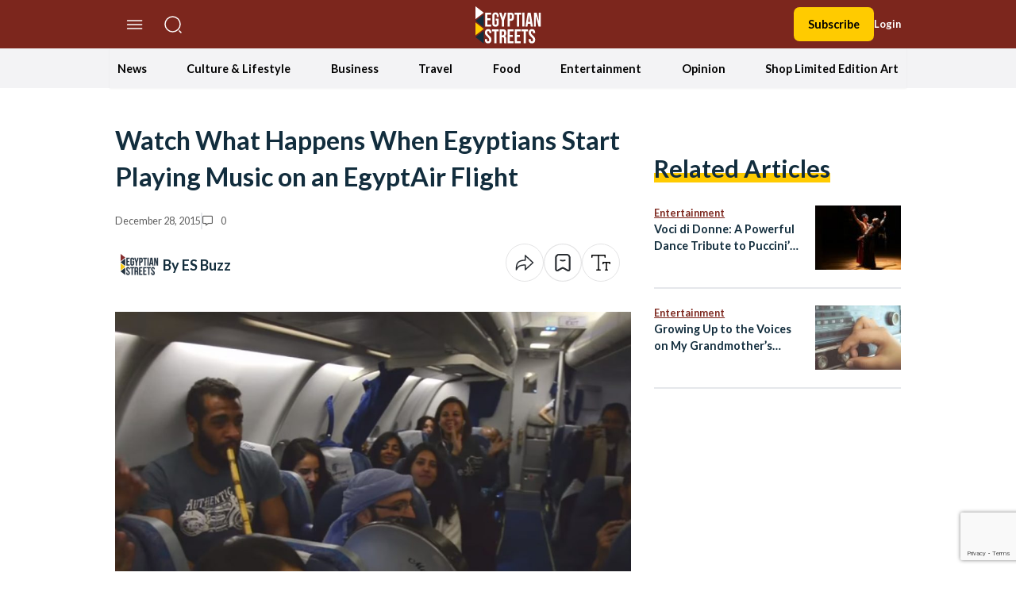

--- FILE ---
content_type: text/html; charset=UTF-8
request_url: https://egyptianstreets.com/2015/12/28/watch-what-happens-when-egyptians-start-playing-music-on-an-egyptair-flight/
body_size: 75321
content:
<!doctype html>
<html dir="ltr" lang="en-US" prefix="og: https://ogp.me/ns#">
<head>
    <meta charset="UTF-8">
    <meta name="viewport" content="width=device-width, initial-scale=1">
    <link rel="profile" href="https://gmpg.org/xfn/11">
    <script>
        localStorage.getItem("darkMode") === "true" ? document.documentElement.classList.add('dark') : document.documentElement.classList.remove('dark');
    </script>
    <script async src="https://pagead2.googlesyndication.com/pagead/js/adsbygoogle.js?client=ca-pub-5669667814387722"
            crossorigin="anonymous"></script>
    <!--||  JM Twitter Cards by jmau111 v12  ||-->
<meta name="twitter:card" content="summary_large_image">
<meta name="twitter:creator" content="@egyptianstreets">
<meta name="twitter:site" content="@egyptianstreets">
<meta property="og:title" content="Watch What Happens When Egyptians Start Playing Music on an EgyptAir Flight">
<meta property="og:description" content="//المزيكاتيا ف الطيارة - El Mazzikateya Plane Flashmobدايما لما تركب الطيارة تلاقي الناس جد جدا و كل واحد ف حاله و جو حز">
<meta property="og:image" content="https://egyptianstreets.com/wp-content/uploads/2015/12/el-mazzikateya.jpg">
<!--||  /JM Twitter Cards by jmau111 v12  ||-->
<title>Watch What Happens When Egyptians Start Playing Music on an EgyptAir Flight | Egyptian Streets</title>

		<!-- All in One SEO 4.9.3 - aioseo.com -->
	<meta name="description" content="المزيكاتيا ف الطيارة - El Mazzikateya Plane Flashmobدايما لما تركب الطيارة تلاقي الناس جد جدا و كل واحد ف حاله و جو حزين كده.. قررنا نكسر الموضوع ده و نلعب مزيكا ف الطيارة و خلينا كل الطيارة تغني معانا Whenever you take a plane you find all passengers very formal, no one talk or even" />
	<meta name="robots" content="max-image-preview:large" />
	<meta name="author" content="ES Buzz"/>
	<meta name="google-site-verification" content="google2324f158a9aad831" />
	<meta name="keywords" content="egypt,egyptair,el mazzikateya,featured,music,nuweba,sharm el-sheikh,sinai,st catherine,street music,street musicians,western desert,entertainment" />
	<link rel="canonical" href="https://egyptianstreets.com/2015/12/28/watch-what-happens-when-egyptians-start-playing-music-on-an-egyptair-flight/" />
	<meta name="generator" content="All in One SEO (AIOSEO) 4.9.3" />
		<meta property="og:locale" content="en_US" />
		<meta property="og:site_name" content="Egyptian Streets" />
		<meta property="og:type" content="article" />
		<meta property="og:title" content="Watch What Happens When Egyptians Start Playing Music on an EgyptAir Flight | Egyptian Streets" />
		<meta property="og:description" content="المزيكاتيا ف الطيارة - El Mazzikateya Plane Flashmobدايما لما تركب الطيارة تلاقي الناس جد جدا و كل واحد ف حاله و جو حزين كده.. قررنا نكسر الموضوع ده و نلعب مزيكا ف الطيارة و خلينا كل الطيارة تغني معانا Whenever you take a plane you find all passengers very formal, no one talk or even" />
		<meta property="og:url" content="https://egyptianstreets.com/2015/12/28/watch-what-happens-when-egyptians-start-playing-music-on-an-egyptair-flight/" />
		<meta property="og:image" content="https://egyptianstreets.com/wp-content/uploads/2015/12/el-mazzikateya.jpg" />
		<meta property="og:image:secure_url" content="https://egyptianstreets.com/wp-content/uploads/2015/12/el-mazzikateya.jpg" />
		<meta property="og:image:width" content="1366" />
		<meta property="og:image:height" content="768" />
		<meta property="article:published_time" content="2015-12-28T10:05:40+00:00" />
		<meta property="article:modified_time" content="2015-12-28T14:44:33+00:00" />
		<meta name="twitter:card" content="summary_large_image" />
		<meta name="twitter:title" content="Watch What Happens When Egyptians Start Playing Music on an EgyptAir Flight | Egyptian Streets" />
		<meta name="twitter:description" content="المزيكاتيا ف الطيارة - El Mazzikateya Plane Flashmobدايما لما تركب الطيارة تلاقي الناس جد جدا و كل واحد ف حاله و جو حزين كده.. قررنا نكسر الموضوع ده و نلعب مزيكا ف الطيارة و خلينا كل الطيارة تغني معانا Whenever you take a plane you find all passengers very formal, no one talk or even" />
		<meta name="twitter:image" content="https://egyptianstreets.com/wp-content/uploads/2015/12/el-mazzikateya.jpg" />
		<script type="application/ld+json" class="aioseo-schema">
			{"@context":"https:\/\/schema.org","@graph":[{"@type":"Article","@id":"https:\/\/egyptianstreets.com\/2015\/12\/28\/watch-what-happens-when-egyptians-start-playing-music-on-an-egyptair-flight\/#article","name":"Watch What Happens When Egyptians Start Playing Music on an EgyptAir Flight | Egyptian Streets","headline":"Watch What Happens When Egyptians Start Playing Music on an EgyptAir Flight","author":{"@id":"https:\/\/egyptianstreets.com\/author\/esbuzz\/#author"},"publisher":{"@id":"https:\/\/egyptianstreets.com\/#organization"},"image":{"@type":"ImageObject","url":"https:\/\/egyptianstreets.com\/wp-content\/uploads\/2015\/12\/el-mazzikateya.jpg","width":1366,"height":768},"datePublished":"2015-12-28T10:05:40+03:00","dateModified":"2015-12-28T14:44:33+03:00","inLanguage":"en-US","mainEntityOfPage":{"@id":"https:\/\/egyptianstreets.com\/2015\/12\/28\/watch-what-happens-when-egyptians-start-playing-music-on-an-egyptair-flight\/#webpage"},"isPartOf":{"@id":"https:\/\/egyptianstreets.com\/2015\/12\/28\/watch-what-happens-when-egyptians-start-playing-music-on-an-egyptair-flight\/#webpage"},"articleSection":"Entertainment, Music, egypt, egyptair, El Mazzikateya, featured, music, nuweba, sharm el-sheikh, Sinai, St Catherine, street music, street musicians, western desert"},{"@type":"BreadcrumbList","@id":"https:\/\/egyptianstreets.com\/2015\/12\/28\/watch-what-happens-when-egyptians-start-playing-music-on-an-egyptair-flight\/#breadcrumblist","itemListElement":[{"@type":"ListItem","@id":"https:\/\/egyptianstreets.com#listItem","position":1,"name":"Home","item":"https:\/\/egyptianstreets.com","nextItem":{"@type":"ListItem","@id":"https:\/\/egyptianstreets.com\/category\/buzz\/#listItem","name":"Entertainment"}},{"@type":"ListItem","@id":"https:\/\/egyptianstreets.com\/category\/buzz\/#listItem","position":2,"name":"Entertainment","item":"https:\/\/egyptianstreets.com\/category\/buzz\/","nextItem":{"@type":"ListItem","@id":"https:\/\/egyptianstreets.com\/category\/buzz\/music\/#listItem","name":"Music"},"previousItem":{"@type":"ListItem","@id":"https:\/\/egyptianstreets.com#listItem","name":"Home"}},{"@type":"ListItem","@id":"https:\/\/egyptianstreets.com\/category\/buzz\/music\/#listItem","position":3,"name":"Music","item":"https:\/\/egyptianstreets.com\/category\/buzz\/music\/","nextItem":{"@type":"ListItem","@id":"https:\/\/egyptianstreets.com\/2015\/12\/28\/watch-what-happens-when-egyptians-start-playing-music-on-an-egyptair-flight\/#listItem","name":"Watch What Happens When Egyptians Start Playing Music on an EgyptAir Flight"},"previousItem":{"@type":"ListItem","@id":"https:\/\/egyptianstreets.com\/category\/buzz\/#listItem","name":"Entertainment"}},{"@type":"ListItem","@id":"https:\/\/egyptianstreets.com\/2015\/12\/28\/watch-what-happens-when-egyptians-start-playing-music-on-an-egyptair-flight\/#listItem","position":4,"name":"Watch What Happens When Egyptians Start Playing Music on an EgyptAir Flight","previousItem":{"@type":"ListItem","@id":"https:\/\/egyptianstreets.com\/category\/buzz\/music\/#listItem","name":"Music"}}]},{"@type":"Organization","@id":"https:\/\/egyptianstreets.com\/#organization","name":"Egyptian Streets","description":"Independent Media","url":"https:\/\/egyptianstreets.com\/"},{"@type":"Person","@id":"https:\/\/egyptianstreets.com\/author\/esbuzz\/#author","url":"https:\/\/egyptianstreets.com\/author\/esbuzz\/","name":"ES Buzz","image":{"@type":"ImageObject","@id":"https:\/\/egyptianstreets.com\/2015\/12\/28\/watch-what-happens-when-egyptians-start-playing-music-on-an-egyptair-flight\/#authorImage","url":"https:\/\/secure.gravatar.com\/avatar\/d41735d8a1892c563a3cc2eb13231a15?s=96&d=mm&r=g","width":96,"height":96,"caption":"ES Buzz"}},{"@type":"WebPage","@id":"https:\/\/egyptianstreets.com\/2015\/12\/28\/watch-what-happens-when-egyptians-start-playing-music-on-an-egyptair-flight\/#webpage","url":"https:\/\/egyptianstreets.com\/2015\/12\/28\/watch-what-happens-when-egyptians-start-playing-music-on-an-egyptair-flight\/","name":"Watch What Happens When Egyptians Start Playing Music on an EgyptAir Flight | Egyptian Streets","description":"\u0627\u0644\u0645\u0632\u064a\u0643\u0627\u062a\u064a\u0627 \u0641 \u0627\u0644\u0637\u064a\u0627\u0631\u0629 - El Mazzikateya Plane Flashmob\u062f\u0627\u064a\u0645\u0627 \u0644\u0645\u0627 \u062a\u0631\u0643\u0628 \u0627\u0644\u0637\u064a\u0627\u0631\u0629 \u062a\u0644\u0627\u0642\u064a \u0627\u0644\u0646\u0627\u0633 \u062c\u062f \u062c\u062f\u0627 \u0648 \u0643\u0644 \u0648\u0627\u062d\u062f \u0641 \u062d\u0627\u0644\u0647 \u0648 \u062c\u0648 \u062d\u0632\u064a\u0646 \u0643\u062f\u0647.. \u0642\u0631\u0631\u0646\u0627 \u0646\u0643\u0633\u0631 \u0627\u0644\u0645\u0648\u0636\u0648\u0639 \u062f\u0647 \u0648 \u0646\u0644\u0639\u0628 \u0645\u0632\u064a\u0643\u0627 \u0641 \u0627\u0644\u0637\u064a\u0627\u0631\u0629 \u0648 \u062e\u0644\u064a\u0646\u0627 \u0643\u0644 \u0627\u0644\u0637\u064a\u0627\u0631\u0629 \u062a\u063a\u0646\u064a \u0645\u0639\u0627\u0646\u0627 Whenever you take a plane you find all passengers very formal, no one talk or even","inLanguage":"en-US","isPartOf":{"@id":"https:\/\/egyptianstreets.com\/#website"},"breadcrumb":{"@id":"https:\/\/egyptianstreets.com\/2015\/12\/28\/watch-what-happens-when-egyptians-start-playing-music-on-an-egyptair-flight\/#breadcrumblist"},"author":{"@id":"https:\/\/egyptianstreets.com\/author\/esbuzz\/#author"},"creator":{"@id":"https:\/\/egyptianstreets.com\/author\/esbuzz\/#author"},"image":{"@type":"ImageObject","url":"https:\/\/egyptianstreets.com\/wp-content\/uploads\/2015\/12\/el-mazzikateya.jpg","@id":"https:\/\/egyptianstreets.com\/2015\/12\/28\/watch-what-happens-when-egyptians-start-playing-music-on-an-egyptair-flight\/#mainImage","width":1366,"height":768},"primaryImageOfPage":{"@id":"https:\/\/egyptianstreets.com\/2015\/12\/28\/watch-what-happens-when-egyptians-start-playing-music-on-an-egyptair-flight\/#mainImage"},"datePublished":"2015-12-28T10:05:40+03:00","dateModified":"2015-12-28T14:44:33+03:00"},{"@type":"WebSite","@id":"https:\/\/egyptianstreets.com\/#website","url":"https:\/\/egyptianstreets.com\/","name":"Egyptian Streets","description":"Independent Media","inLanguage":"en-US","publisher":{"@id":"https:\/\/egyptianstreets.com\/#organization"}}]}
		</script>
		<!-- All in One SEO -->

<link rel='dns-prefetch' href='//static.addtoany.com' />
<link rel='dns-prefetch' href='//cdnjs.cloudflare.com' />
<link rel='dns-prefetch' href='//www.googletagmanager.com' />
<link rel='dns-prefetch' href='//stats.wp.com' />
<link rel="alternate" type="application/rss+xml" title="Egyptian Streets &raquo; Feed" href="https://egyptianstreets.com/feed/" />
<link rel="alternate" type="application/rss+xml" title="Egyptian Streets &raquo; Comments Feed" href="https://egyptianstreets.com/comments/feed/" />
<link rel="alternate" type="application/rss+xml" title="Egyptian Streets &raquo; Watch What Happens When Egyptians Start Playing Music on an EgyptAir Flight Comments Feed" href="https://egyptianstreets.com/2015/12/28/watch-what-happens-when-egyptians-start-playing-music-on-an-egyptair-flight/feed/" />
<script>
window._wpemojiSettings = {"baseUrl":"https:\/\/s.w.org\/images\/core\/emoji\/14.0.0\/72x72\/","ext":".png","svgUrl":"https:\/\/s.w.org\/images\/core\/emoji\/14.0.0\/svg\/","svgExt":".svg","source":{"concatemoji":"https:\/\/egyptianstreets.com\/wp-includes\/js\/wp-emoji-release.min.js?ver=6.4.7"}};
/*! This file is auto-generated */
!function(i,n){var o,s,e;function c(e){try{var t={supportTests:e,timestamp:(new Date).valueOf()};sessionStorage.setItem(o,JSON.stringify(t))}catch(e){}}function p(e,t,n){e.clearRect(0,0,e.canvas.width,e.canvas.height),e.fillText(t,0,0);var t=new Uint32Array(e.getImageData(0,0,e.canvas.width,e.canvas.height).data),r=(e.clearRect(0,0,e.canvas.width,e.canvas.height),e.fillText(n,0,0),new Uint32Array(e.getImageData(0,0,e.canvas.width,e.canvas.height).data));return t.every(function(e,t){return e===r[t]})}function u(e,t,n){switch(t){case"flag":return n(e,"\ud83c\udff3\ufe0f\u200d\u26a7\ufe0f","\ud83c\udff3\ufe0f\u200b\u26a7\ufe0f")?!1:!n(e,"\ud83c\uddfa\ud83c\uddf3","\ud83c\uddfa\u200b\ud83c\uddf3")&&!n(e,"\ud83c\udff4\udb40\udc67\udb40\udc62\udb40\udc65\udb40\udc6e\udb40\udc67\udb40\udc7f","\ud83c\udff4\u200b\udb40\udc67\u200b\udb40\udc62\u200b\udb40\udc65\u200b\udb40\udc6e\u200b\udb40\udc67\u200b\udb40\udc7f");case"emoji":return!n(e,"\ud83e\udef1\ud83c\udffb\u200d\ud83e\udef2\ud83c\udfff","\ud83e\udef1\ud83c\udffb\u200b\ud83e\udef2\ud83c\udfff")}return!1}function f(e,t,n){var r="undefined"!=typeof WorkerGlobalScope&&self instanceof WorkerGlobalScope?new OffscreenCanvas(300,150):i.createElement("canvas"),a=r.getContext("2d",{willReadFrequently:!0}),o=(a.textBaseline="top",a.font="600 32px Arial",{});return e.forEach(function(e){o[e]=t(a,e,n)}),o}function t(e){var t=i.createElement("script");t.src=e,t.defer=!0,i.head.appendChild(t)}"undefined"!=typeof Promise&&(o="wpEmojiSettingsSupports",s=["flag","emoji"],n.supports={everything:!0,everythingExceptFlag:!0},e=new Promise(function(e){i.addEventListener("DOMContentLoaded",e,{once:!0})}),new Promise(function(t){var n=function(){try{var e=JSON.parse(sessionStorage.getItem(o));if("object"==typeof e&&"number"==typeof e.timestamp&&(new Date).valueOf()<e.timestamp+604800&&"object"==typeof e.supportTests)return e.supportTests}catch(e){}return null}();if(!n){if("undefined"!=typeof Worker&&"undefined"!=typeof OffscreenCanvas&&"undefined"!=typeof URL&&URL.createObjectURL&&"undefined"!=typeof Blob)try{var e="postMessage("+f.toString()+"("+[JSON.stringify(s),u.toString(),p.toString()].join(",")+"));",r=new Blob([e],{type:"text/javascript"}),a=new Worker(URL.createObjectURL(r),{name:"wpTestEmojiSupports"});return void(a.onmessage=function(e){c(n=e.data),a.terminate(),t(n)})}catch(e){}c(n=f(s,u,p))}t(n)}).then(function(e){for(var t in e)n.supports[t]=e[t],n.supports.everything=n.supports.everything&&n.supports[t],"flag"!==t&&(n.supports.everythingExceptFlag=n.supports.everythingExceptFlag&&n.supports[t]);n.supports.everythingExceptFlag=n.supports.everythingExceptFlag&&!n.supports.flag,n.DOMReady=!1,n.readyCallback=function(){n.DOMReady=!0}}).then(function(){return e}).then(function(){var e;n.supports.everything||(n.readyCallback(),(e=n.source||{}).concatemoji?t(e.concatemoji):e.wpemoji&&e.twemoji&&(t(e.twemoji),t(e.wpemoji)))}))}((window,document),window._wpemojiSettings);
</script>
<style id='wp-emoji-styles-inline-css'>

	img.wp-smiley, img.emoji {
		display: inline !important;
		border: none !important;
		box-shadow: none !important;
		height: 1em !important;
		width: 1em !important;
		margin: 0 0.07em !important;
		vertical-align: -0.1em !important;
		background: none !important;
		padding: 0 !important;
	}
</style>
<link rel='stylesheet' id='wp-block-library-css' href='https://egyptianstreets.com/wp-includes/css/dist/block-library/style.min.css?ver=6.4.7' media='all' />
<link rel='stylesheet' id='aioseo/css/src/vue/standalone/blocks/table-of-contents/global.scss-css' href='https://egyptianstreets.com/wp-content/plugins/all-in-one-seo-pack/dist/Lite/assets/css/table-of-contents/global.e90f6d47.css?ver=4.9.3' media='all' />
<link rel='stylesheet' id='mediaelement-css' href='https://egyptianstreets.com/wp-includes/js/mediaelement/mediaelementplayer-legacy.min.css?ver=4.2.17' media='all' />
<link rel='stylesheet' id='wp-mediaelement-css' href='https://egyptianstreets.com/wp-includes/js/mediaelement/wp-mediaelement.min.css?ver=6.4.7' media='all' />
<style id='jetpack-sharing-buttons-style-inline-css'>
.jetpack-sharing-buttons__services-list{display:flex;flex-direction:row;flex-wrap:wrap;gap:0;list-style-type:none;margin:5px;padding:0}.jetpack-sharing-buttons__services-list.has-small-icon-size{font-size:12px}.jetpack-sharing-buttons__services-list.has-normal-icon-size{font-size:16px}.jetpack-sharing-buttons__services-list.has-large-icon-size{font-size:24px}.jetpack-sharing-buttons__services-list.has-huge-icon-size{font-size:36px}@media print{.jetpack-sharing-buttons__services-list{display:none!important}}.editor-styles-wrapper .wp-block-jetpack-sharing-buttons{gap:0;padding-inline-start:0}ul.jetpack-sharing-buttons__services-list.has-background{padding:1.25em 2.375em}
</style>
<link rel='stylesheet' id='quads-style-css-css' href='https://egyptianstreets.com/wp-content/plugins/quick-adsense-reloaded/includes/gutenberg/dist/blocks.style.build.css?ver=2.0.92' media='all' />
<style id='global-styles-inline-css'>
body{--wp--preset--color--black: #000000;--wp--preset--color--cyan-bluish-gray: #abb8c3;--wp--preset--color--white: #ffffff;--wp--preset--color--pale-pink: #f78da7;--wp--preset--color--vivid-red: #cf2e2e;--wp--preset--color--luminous-vivid-orange: #ff6900;--wp--preset--color--luminous-vivid-amber: #fcb900;--wp--preset--color--light-green-cyan: #7bdcb5;--wp--preset--color--vivid-green-cyan: #00d084;--wp--preset--color--pale-cyan-blue: #8ed1fc;--wp--preset--color--vivid-cyan-blue: #0693e3;--wp--preset--color--vivid-purple: #9b51e0;--wp--preset--color--background: #ffffff;--wp--preset--color--foreground: #404040;--wp--preset--color--primary: #b91c1c;--wp--preset--color--secondary: #15803d;--wp--preset--color--tertiary: #0369a1;--wp--preset--gradient--vivid-cyan-blue-to-vivid-purple: linear-gradient(135deg,rgba(6,147,227,1) 0%,rgb(155,81,224) 100%);--wp--preset--gradient--light-green-cyan-to-vivid-green-cyan: linear-gradient(135deg,rgb(122,220,180) 0%,rgb(0,208,130) 100%);--wp--preset--gradient--luminous-vivid-amber-to-luminous-vivid-orange: linear-gradient(135deg,rgba(252,185,0,1) 0%,rgba(255,105,0,1) 100%);--wp--preset--gradient--luminous-vivid-orange-to-vivid-red: linear-gradient(135deg,rgba(255,105,0,1) 0%,rgb(207,46,46) 100%);--wp--preset--gradient--very-light-gray-to-cyan-bluish-gray: linear-gradient(135deg,rgb(238,238,238) 0%,rgb(169,184,195) 100%);--wp--preset--gradient--cool-to-warm-spectrum: linear-gradient(135deg,rgb(74,234,220) 0%,rgb(151,120,209) 20%,rgb(207,42,186) 40%,rgb(238,44,130) 60%,rgb(251,105,98) 80%,rgb(254,248,76) 100%);--wp--preset--gradient--blush-light-purple: linear-gradient(135deg,rgb(255,206,236) 0%,rgb(152,150,240) 100%);--wp--preset--gradient--blush-bordeaux: linear-gradient(135deg,rgb(254,205,165) 0%,rgb(254,45,45) 50%,rgb(107,0,62) 100%);--wp--preset--gradient--luminous-dusk: linear-gradient(135deg,rgb(255,203,112) 0%,rgb(199,81,192) 50%,rgb(65,88,208) 100%);--wp--preset--gradient--pale-ocean: linear-gradient(135deg,rgb(255,245,203) 0%,rgb(182,227,212) 50%,rgb(51,167,181) 100%);--wp--preset--gradient--electric-grass: linear-gradient(135deg,rgb(202,248,128) 0%,rgb(113,206,126) 100%);--wp--preset--gradient--midnight: linear-gradient(135deg,rgb(2,3,129) 0%,rgb(40,116,252) 100%);--wp--preset--font-size--small: 13px;--wp--preset--font-size--medium: 20px;--wp--preset--font-size--large: 36px;--wp--preset--font-size--x-large: 42px;--wp--preset--spacing--20: 0.44rem;--wp--preset--spacing--30: 0.67rem;--wp--preset--spacing--40: 1rem;--wp--preset--spacing--50: 1.5rem;--wp--preset--spacing--60: 2.25rem;--wp--preset--spacing--70: 3.38rem;--wp--preset--spacing--80: 5.06rem;--wp--preset--shadow--natural: 6px 6px 9px rgba(0, 0, 0, 0.2);--wp--preset--shadow--deep: 12px 12px 50px rgba(0, 0, 0, 0.4);--wp--preset--shadow--sharp: 6px 6px 0px rgba(0, 0, 0, 0.2);--wp--preset--shadow--outlined: 6px 6px 0px -3px rgba(255, 255, 255, 1), 6px 6px rgba(0, 0, 0, 1);--wp--preset--shadow--crisp: 6px 6px 0px rgba(0, 0, 0, 1);}body { margin: 0;--wp--style--global--content-size: 100rem;--wp--style--global--wide-size: 60rem; }.wp-site-blocks > .alignleft { float: left; margin-right: 2em; }.wp-site-blocks > .alignright { float: right; margin-left: 2em; }.wp-site-blocks > .aligncenter { justify-content: center; margin-left: auto; margin-right: auto; }:where(.is-layout-flex){gap: 0.5em;}:where(.is-layout-grid){gap: 0.5em;}body .is-layout-flow > .alignleft{float: left;margin-inline-start: 0;margin-inline-end: 2em;}body .is-layout-flow > .alignright{float: right;margin-inline-start: 2em;margin-inline-end: 0;}body .is-layout-flow > .aligncenter{margin-left: auto !important;margin-right: auto !important;}body .is-layout-constrained > .alignleft{float: left;margin-inline-start: 0;margin-inline-end: 2em;}body .is-layout-constrained > .alignright{float: right;margin-inline-start: 2em;margin-inline-end: 0;}body .is-layout-constrained > .aligncenter{margin-left: auto !important;margin-right: auto !important;}body .is-layout-constrained > :where(:not(.alignleft):not(.alignright):not(.alignfull)){max-width: var(--wp--style--global--content-size);margin-left: auto !important;margin-right: auto !important;}body .is-layout-constrained > .alignwide{max-width: var(--wp--style--global--wide-size);}body .is-layout-flex{display: flex;}body .is-layout-flex{flex-wrap: wrap;align-items: center;}body .is-layout-flex > *{margin: 0;}body .is-layout-grid{display: grid;}body .is-layout-grid > *{margin: 0;}body{padding-top: 0px;padding-right: 0px;padding-bottom: 0px;padding-left: 0px;}a:where(:not(.wp-element-button)){text-decoration: underline;}.wp-element-button, .wp-block-button__link{background-color: #32373c;border-width: 0;color: #fff;font-family: inherit;font-size: inherit;line-height: inherit;padding: calc(0.667em + 2px) calc(1.333em + 2px);text-decoration: none;}.has-black-color{color: var(--wp--preset--color--black) !important;}.has-cyan-bluish-gray-color{color: var(--wp--preset--color--cyan-bluish-gray) !important;}.has-white-color{color: var(--wp--preset--color--white) !important;}.has-pale-pink-color{color: var(--wp--preset--color--pale-pink) !important;}.has-vivid-red-color{color: var(--wp--preset--color--vivid-red) !important;}.has-luminous-vivid-orange-color{color: var(--wp--preset--color--luminous-vivid-orange) !important;}.has-luminous-vivid-amber-color{color: var(--wp--preset--color--luminous-vivid-amber) !important;}.has-light-green-cyan-color{color: var(--wp--preset--color--light-green-cyan) !important;}.has-vivid-green-cyan-color{color: var(--wp--preset--color--vivid-green-cyan) !important;}.has-pale-cyan-blue-color{color: var(--wp--preset--color--pale-cyan-blue) !important;}.has-vivid-cyan-blue-color{color: var(--wp--preset--color--vivid-cyan-blue) !important;}.has-vivid-purple-color{color: var(--wp--preset--color--vivid-purple) !important;}.has-background-color{color: var(--wp--preset--color--background) !important;}.has-foreground-color{color: var(--wp--preset--color--foreground) !important;}.has-primary-color{color: var(--wp--preset--color--primary) !important;}.has-secondary-color{color: var(--wp--preset--color--secondary) !important;}.has-tertiary-color{color: var(--wp--preset--color--tertiary) !important;}.has-black-background-color{background-color: var(--wp--preset--color--black) !important;}.has-cyan-bluish-gray-background-color{background-color: var(--wp--preset--color--cyan-bluish-gray) !important;}.has-white-background-color{background-color: var(--wp--preset--color--white) !important;}.has-pale-pink-background-color{background-color: var(--wp--preset--color--pale-pink) !important;}.has-vivid-red-background-color{background-color: var(--wp--preset--color--vivid-red) !important;}.has-luminous-vivid-orange-background-color{background-color: var(--wp--preset--color--luminous-vivid-orange) !important;}.has-luminous-vivid-amber-background-color{background-color: var(--wp--preset--color--luminous-vivid-amber) !important;}.has-light-green-cyan-background-color{background-color: var(--wp--preset--color--light-green-cyan) !important;}.has-vivid-green-cyan-background-color{background-color: var(--wp--preset--color--vivid-green-cyan) !important;}.has-pale-cyan-blue-background-color{background-color: var(--wp--preset--color--pale-cyan-blue) !important;}.has-vivid-cyan-blue-background-color{background-color: var(--wp--preset--color--vivid-cyan-blue) !important;}.has-vivid-purple-background-color{background-color: var(--wp--preset--color--vivid-purple) !important;}.has-background-background-color{background-color: var(--wp--preset--color--background) !important;}.has-foreground-background-color{background-color: var(--wp--preset--color--foreground) !important;}.has-primary-background-color{background-color: var(--wp--preset--color--primary) !important;}.has-secondary-background-color{background-color: var(--wp--preset--color--secondary) !important;}.has-tertiary-background-color{background-color: var(--wp--preset--color--tertiary) !important;}.has-black-border-color{border-color: var(--wp--preset--color--black) !important;}.has-cyan-bluish-gray-border-color{border-color: var(--wp--preset--color--cyan-bluish-gray) !important;}.has-white-border-color{border-color: var(--wp--preset--color--white) !important;}.has-pale-pink-border-color{border-color: var(--wp--preset--color--pale-pink) !important;}.has-vivid-red-border-color{border-color: var(--wp--preset--color--vivid-red) !important;}.has-luminous-vivid-orange-border-color{border-color: var(--wp--preset--color--luminous-vivid-orange) !important;}.has-luminous-vivid-amber-border-color{border-color: var(--wp--preset--color--luminous-vivid-amber) !important;}.has-light-green-cyan-border-color{border-color: var(--wp--preset--color--light-green-cyan) !important;}.has-vivid-green-cyan-border-color{border-color: var(--wp--preset--color--vivid-green-cyan) !important;}.has-pale-cyan-blue-border-color{border-color: var(--wp--preset--color--pale-cyan-blue) !important;}.has-vivid-cyan-blue-border-color{border-color: var(--wp--preset--color--vivid-cyan-blue) !important;}.has-vivid-purple-border-color{border-color: var(--wp--preset--color--vivid-purple) !important;}.has-background-border-color{border-color: var(--wp--preset--color--background) !important;}.has-foreground-border-color{border-color: var(--wp--preset--color--foreground) !important;}.has-primary-border-color{border-color: var(--wp--preset--color--primary) !important;}.has-secondary-border-color{border-color: var(--wp--preset--color--secondary) !important;}.has-tertiary-border-color{border-color: var(--wp--preset--color--tertiary) !important;}.has-vivid-cyan-blue-to-vivid-purple-gradient-background{background: var(--wp--preset--gradient--vivid-cyan-blue-to-vivid-purple) !important;}.has-light-green-cyan-to-vivid-green-cyan-gradient-background{background: var(--wp--preset--gradient--light-green-cyan-to-vivid-green-cyan) !important;}.has-luminous-vivid-amber-to-luminous-vivid-orange-gradient-background{background: var(--wp--preset--gradient--luminous-vivid-amber-to-luminous-vivid-orange) !important;}.has-luminous-vivid-orange-to-vivid-red-gradient-background{background: var(--wp--preset--gradient--luminous-vivid-orange-to-vivid-red) !important;}.has-very-light-gray-to-cyan-bluish-gray-gradient-background{background: var(--wp--preset--gradient--very-light-gray-to-cyan-bluish-gray) !important;}.has-cool-to-warm-spectrum-gradient-background{background: var(--wp--preset--gradient--cool-to-warm-spectrum) !important;}.has-blush-light-purple-gradient-background{background: var(--wp--preset--gradient--blush-light-purple) !important;}.has-blush-bordeaux-gradient-background{background: var(--wp--preset--gradient--blush-bordeaux) !important;}.has-luminous-dusk-gradient-background{background: var(--wp--preset--gradient--luminous-dusk) !important;}.has-pale-ocean-gradient-background{background: var(--wp--preset--gradient--pale-ocean) !important;}.has-electric-grass-gradient-background{background: var(--wp--preset--gradient--electric-grass) !important;}.has-midnight-gradient-background{background: var(--wp--preset--gradient--midnight) !important;}.has-small-font-size{font-size: var(--wp--preset--font-size--small) !important;}.has-medium-font-size{font-size: var(--wp--preset--font-size--medium) !important;}.has-large-font-size{font-size: var(--wp--preset--font-size--large) !important;}.has-x-large-font-size{font-size: var(--wp--preset--font-size--x-large) !important;}
.wp-block-navigation a:where(:not(.wp-element-button)){color: inherit;}
:where(.wp-block-post-template.is-layout-flex){gap: 1.25em;}:where(.wp-block-post-template.is-layout-grid){gap: 1.25em;}
:where(.wp-block-columns.is-layout-flex){gap: 2em;}:where(.wp-block-columns.is-layout-grid){gap: 2em;}
.wp-block-pullquote{font-size: 1.5em;line-height: 1.6;}
</style>
<link rel='stylesheet' id='pmpro_frontend-css' href='https://egyptianstreets.com/wp-content/plugins/paid-memberships-pro/css/frontend.css?ver=3.0.4' media='screen' />
<link rel='stylesheet' id='pmpro_print-css' href='https://egyptianstreets.com/wp-content/plugins/paid-memberships-pro/css/print.css?ver=3.0.4' media='print' />
<link rel='stylesheet' id='pressnative-css' href='https://egyptianstreets.com/wp-content/plugins/pressnative/public/css/pressnative-public.css?ver=1.0.0' media='all' />
<link rel='stylesheet' id='wabtn-style-css' href='https://egyptianstreets.com/wp-content/plugins/whatsapp/style.css?ver=6.4.7' media='all' />
<link rel='stylesheet' id='est-style-css' href='https://egyptianstreets.com/wp-content/themes/est/theme/style.css?ver=1.0.3' media='all' />
<link rel='stylesheet' id='est-owl-carousel-css' href='https://cdnjs.cloudflare.com/ajax/libs/OwlCarousel2/2.3.4/assets/owl.carousel.min.css?ver=1.0.3' media='all' />
<link rel='stylesheet' id='est-font-awesome-css' href='https://cdnjs.cloudflare.com/ajax/libs/font-awesome/6.2.1/css/all.min.css?ver=1.0.3' media='all' />
<link rel='stylesheet' id='wpdreams-asl-basic-css' href='https://egyptianstreets.com/wp-content/plugins/ajax-search-lite/css/style.basic.css?ver=4.13.1' media='all' />
<link rel='stylesheet' id='wpdreams-asl-instance-css' href='https://egyptianstreets.com/wp-content/plugins/ajax-search-lite/css/style-curvy-red.css?ver=4.13.1' media='all' />
<link rel='stylesheet' id='addtoany-css' href='https://egyptianstreets.com/wp-content/plugins/add-to-any/addtoany.min.css?ver=1.16' media='all' />
<style id='quads-styles-inline-css'>

    .quads-location ins.adsbygoogle {
        background: transparent !important;
    }.quads-location .quads_rotator_img{ opacity:1 !important;}
    .quads.quads_ad_container { display: grid; grid-template-columns: auto; grid-gap: 10px; padding: 10px; }
    .grid_image{animation: fadeIn 0.5s;-webkit-animation: fadeIn 0.5s;-moz-animation: fadeIn 0.5s;
        -o-animation: fadeIn 0.5s;-ms-animation: fadeIn 0.5s;}
    .quads-ad-label { font-size: 12px; text-align: center; color: #333;}
    .quads_click_impression { display: none;} .quads-location, .quads-ads-space{max-width:100%;} @media only screen and (max-width: 480px) { .quads-ads-space, .penci-builder-element .quads-ads-space{max-width:340px;}}
</style>
<script type="text/javascript">
            window._nslDOMReady = (function () {
                const executedCallbacks = new Set();
            
                return function (callback) {
                    /**
                    * Third parties might dispatch DOMContentLoaded events, so we need to ensure that we only run our callback once!
                    */
                    if (executedCallbacks.has(callback)) return;
            
                    const wrappedCallback = function () {
                        if (executedCallbacks.has(callback)) return;
                        executedCallbacks.add(callback);
                        callback();
                    };
            
                    if (document.readyState === "complete" || document.readyState === "interactive") {
                        wrappedCallback();
                    } else {
                        document.addEventListener("DOMContentLoaded", wrappedCallback);
                    }
                };
            })();
        </script><script id="addtoany-core-js-before">
window.a2a_config=window.a2a_config||{};a2a_config.callbacks=[];a2a_config.overlays=[];a2a_config.templates={};
a2a_config.icon_color="transparent,#0f0f0f";
</script>
<script defer src="https://static.addtoany.com/menu/page.js" id="addtoany-core-js"></script>
<script src="https://egyptianstreets.com/wp-includes/js/jquery/jquery.min.js?ver=3.7.1" id="jquery-core-js"></script>
<script src="https://egyptianstreets.com/wp-includes/js/jquery/jquery-migrate.min.js?ver=3.4.1" id="jquery-migrate-js"></script>
<script defer src="https://egyptianstreets.com/wp-content/plugins/add-to-any/addtoany.min.js?ver=1.1" id="addtoany-jquery-js"></script>
<script src="https://egyptianstreets.com/wp-content/plugins/pressnative/public/js/pressnative-public.js?ver=1.0.0" id="pressnative-js"></script>

<!-- Google tag (gtag.js) snippet added by Site Kit -->
<!-- Google Analytics snippet added by Site Kit -->
<script src="https://www.googletagmanager.com/gtag/js?id=GT-5TJHJ6V" id="google_gtagjs-js" async></script>
<script id="google_gtagjs-js-after">
window.dataLayer = window.dataLayer || [];function gtag(){dataLayer.push(arguments);}
gtag("set","linker",{"domains":["egyptianstreets.com"]});
gtag("js", new Date());
gtag("set", "developer_id.dZTNiMT", true);
gtag("config", "GT-5TJHJ6V");
 window._googlesitekit = window._googlesitekit || {}; window._googlesitekit.throttledEvents = []; window._googlesitekit.gtagEvent = (name, data) => { var key = JSON.stringify( { name, data } ); if ( !! window._googlesitekit.throttledEvents[ key ] ) { return; } window._googlesitekit.throttledEvents[ key ] = true; setTimeout( () => { delete window._googlesitekit.throttledEvents[ key ]; }, 5 ); gtag( "event", name, { ...data, event_source: "site-kit" } ); };
</script>
<link rel="https://api.w.org/" href="https://egyptianstreets.com/wp-json/" /><link rel="alternate" type="application/json" href="https://egyptianstreets.com/wp-json/wp/v2/posts/17313" /><link rel="EditURI" type="application/rsd+xml" title="RSD" href="https://egyptianstreets.com/xmlrpc.php?rsd" />
<meta name="generator" content="WordPress 6.4.7" />
<link rel='shortlink' href='https://egyptianstreets.com/?p=17313' />
<link rel="alternate" type="application/json+oembed" href="https://egyptianstreets.com/wp-json/oembed/1.0/embed?url=https%3A%2F%2Fegyptianstreets.com%2F2015%2F12%2F28%2Fwatch-what-happens-when-egyptians-start-playing-music-on-an-egyptair-flight%2F" />
<link rel="alternate" type="text/xml+oembed" href="https://egyptianstreets.com/wp-json/oembed/1.0/embed?url=https%3A%2F%2Fegyptianstreets.com%2F2015%2F12%2F28%2Fwatch-what-happens-when-egyptians-start-playing-music-on-an-egyptair-flight%2F&#038;format=xml" />

		<!-- GA Google Analytics @ https://m0n.co/ga -->
		<script async src="https://www.googletagmanager.com/gtag/js?id=G-HJY5C9CRXH"></script>
		<script>
			window.dataLayer = window.dataLayer || [];
			function gtag(){dataLayer.push(arguments);}
			gtag('js', new Date());
			gtag('config', 'G-HJY5C9CRXH');
		</script>

	<meta name="generator" content="Site Kit by Google 1.171.0" /><script type="text/javascript">//<![CDATA[
  function external_links_in_new_windows_loop() {
    if (!document.links) {
      document.links = document.getElementsByTagName('a');
    }
    var change_link = false;
    var force = '';
    var ignore = '';

    for (var t=0; t<document.links.length; t++) {
      var all_links = document.links[t];
      change_link = false;
      
      if(document.links[t].hasAttribute('onClick') == false) {
        // forced if the address starts with http (or also https), but does not link to the current domain
        if(all_links.href.search(/^http/) != -1 && all_links.href.search('egyptianstreets.com') == -1 && all_links.href.search(/^#/) == -1) {
          // console.log('Changed ' + all_links.href);
          change_link = true;
        }
          
        if(force != '' && all_links.href.search(force) != -1) {
          // forced
          // console.log('force ' + all_links.href);
          change_link = true;
        }
        
        if(ignore != '' && all_links.href.search(ignore) != -1) {
          // console.log('ignore ' + all_links.href);
          // ignored
          change_link = false;
        }

        if(change_link == true) {
          // console.log('Changed ' + all_links.href);
          document.links[t].setAttribute('onClick', 'javascript:window.open(\'' + all_links.href.replace(/'/g, '') + '\', \'_blank\', \'noopener\'); return false;');
          document.links[t].removeAttribute('target');
        }
      }
    }
  }
  
  // Load
  function external_links_in_new_windows_load(func)
  {  
    var oldonload = window.onload;
    if (typeof window.onload != 'function'){
      window.onload = func;
    } else {
      window.onload = function(){
        oldonload();
        func();
      }
    }
  }

  external_links_in_new_windows_load(external_links_in_new_windows_loop);
  //]]></script>

				<meta name="apple-itunes-app" content="app-id=1537387914" />
				<link rel="manifest" href="/wp-json/pressnative/v1/manifest">
					<style>img#wpstats{display:none}</style>
		<script src="//pagead2.googlesyndication.com/pagead/js/adsbygoogle.js"></script><script>document.cookie = 'quads_browser_width='+screen.width;</script><link rel="pingback" href="https://egyptianstreets.com/xmlrpc.php">				<link rel="preconnect" href="https://fonts.gstatic.com" crossorigin />
				<link rel="preload" as="style" href="//fonts.googleapis.com/css?family=Open+Sans&display=swap" />
				<link rel="stylesheet" href="//fonts.googleapis.com/css?family=Open+Sans&display=swap" media="all" />
							            <style>
				            
					div[id*='ajaxsearchlitesettings'].searchsettings .asl_option_inner label {
						font-size: 0px !important;
						color: rgba(0, 0, 0, 0);
					}
					div[id*='ajaxsearchlitesettings'].searchsettings .asl_option_inner label:after {
						font-size: 11px !important;
						position: absolute;
						top: 0;
						left: 0;
						z-index: 1;
					}
					.asl_w_container {
						width: 100%;
						margin: 0px 0px 0px 0px;
						min-width: 200px;
					}
					div[id*='ajaxsearchlite'].asl_m {
						width: 100%;
					}
					div[id*='ajaxsearchliteres'].wpdreams_asl_results div.resdrg span.highlighted {
						font-weight: bold;
						color: rgba(217, 49, 43, 1);
						background-color: rgba(238, 238, 238, 1);
					}
					div[id*='ajaxsearchliteres'].wpdreams_asl_results .results img.asl_image {
						width: 70px;
						height: 70px;
						object-fit: cover;
					}
					div[id*='ajaxsearchlite'].asl_r .results {
						max-height: none;
					}
					div[id*='ajaxsearchlite'].asl_r {
						position: absolute;
					}
				
						div.asl_r.asl_w.vertical .results .item::after {
							display: block;
							position: absolute;
							bottom: 0;
							content: '';
							height: 1px;
							width: 100%;
							background: #D8D8D8;
						}
						div.asl_r.asl_w.vertical .results .item.asl_last_item::after {
							display: none;
						}
								            </style>
			            <link rel="icon" href="https://egyptianstreets.com/wp-content/uploads/2015/09/cropped-eslogo-32x32.png" sizes="32x32" />
<link rel="icon" href="https://egyptianstreets.com/wp-content/uploads/2015/09/cropped-eslogo-192x192.png" sizes="192x192" />
<link rel="apple-touch-icon" href="https://egyptianstreets.com/wp-content/uploads/2015/09/cropped-eslogo-180x180.png" />
<meta name="msapplication-TileImage" content="https://egyptianstreets.com/wp-content/uploads/2015/09/cropped-eslogo-270x270.png" />
<style type="text/css">div.nsl-container[data-align="left"] {
    text-align: left;
}

div.nsl-container[data-align="center"] {
    text-align: center;
}

div.nsl-container[data-align="right"] {
    text-align: right;
}


div.nsl-container div.nsl-container-buttons a[data-plugin="nsl"] {
    text-decoration: none;
    box-shadow: none;
    border: 0;
}

div.nsl-container .nsl-container-buttons {
    display: flex;
    padding: 5px 0;
}

div.nsl-container.nsl-container-block .nsl-container-buttons {
    display: inline-grid;
    grid-template-columns: minmax(145px, auto);
}

div.nsl-container-block-fullwidth .nsl-container-buttons {
    flex-flow: column;
    align-items: center;
}

div.nsl-container-block-fullwidth .nsl-container-buttons a,
div.nsl-container-block .nsl-container-buttons a {
    flex: 1 1 auto;
    display: block;
    margin: 5px 0;
    width: 100%;
}

div.nsl-container-inline {
    margin: -5px;
    text-align: left;
}

div.nsl-container-inline .nsl-container-buttons {
    justify-content: center;
    flex-wrap: wrap;
}

div.nsl-container-inline .nsl-container-buttons a {
    margin: 5px;
    display: inline-block;
}

div.nsl-container-grid .nsl-container-buttons {
    flex-flow: row;
    align-items: center;
    flex-wrap: wrap;
}

div.nsl-container-grid .nsl-container-buttons a {
    flex: 1 1 auto;
    display: block;
    margin: 5px;
    max-width: 280px;
    width: 100%;
}

@media only screen and (min-width: 650px) {
    div.nsl-container-grid .nsl-container-buttons a {
        width: auto;
    }
}

div.nsl-container .nsl-button {
    cursor: pointer;
    vertical-align: top;
    border-radius: 4px;
}

div.nsl-container .nsl-button-default {
    color: #fff;
    display: flex;
}

div.nsl-container .nsl-button-icon {
    display: inline-block;
}

div.nsl-container .nsl-button-svg-container {
    flex: 0 0 auto;
    padding: 8px;
    display: flex;
    align-items: center;
}

div.nsl-container svg {
    height: 24px;
    width: 24px;
    vertical-align: top;
}

div.nsl-container .nsl-button-default div.nsl-button-label-container {
    margin: 0 24px 0 12px;
    padding: 10px 0;
    font-family: Helvetica, Arial, sans-serif;
    font-size: 16px;
    line-height: 20px;
    letter-spacing: .25px;
    overflow: hidden;
    text-align: center;
    text-overflow: clip;
    white-space: nowrap;
    flex: 1 1 auto;
    -webkit-font-smoothing: antialiased;
    -moz-osx-font-smoothing: grayscale;
    text-transform: none;
    display: inline-block;
}

div.nsl-container .nsl-button-google[data-skin="light"] {
    box-shadow: inset 0 0 0 1px #747775;
    color: #1f1f1f;
}

div.nsl-container .nsl-button-google[data-skin="dark"] {
    box-shadow: inset 0 0 0 1px #8E918F;
    color: #E3E3E3;
}

div.nsl-container .nsl-button-google[data-skin="neutral"] {
    color: #1F1F1F;
}

div.nsl-container .nsl-button-google div.nsl-button-label-container {
    font-family: "Roboto Medium", Roboto, Helvetica, Arial, sans-serif;
}

div.nsl-container .nsl-button-apple .nsl-button-svg-container {
    padding: 0 6px;
}

div.nsl-container .nsl-button-apple .nsl-button-svg-container svg {
    height: 40px;
    width: auto;
}

div.nsl-container .nsl-button-apple[data-skin="light"] {
    color: #000;
    box-shadow: 0 0 0 1px #000;
}

div.nsl-container .nsl-button-facebook[data-skin="white"] {
    color: #000;
    box-shadow: inset 0 0 0 1px #000;
}

div.nsl-container .nsl-button-facebook[data-skin="light"] {
    color: #1877F2;
    box-shadow: inset 0 0 0 1px #1877F2;
}

div.nsl-container .nsl-button-spotify[data-skin="white"] {
    color: #191414;
    box-shadow: inset 0 0 0 1px #191414;
}

div.nsl-container .nsl-button-apple div.nsl-button-label-container {
    font-size: 17px;
    font-family: -apple-system, BlinkMacSystemFont, "Segoe UI", Roboto, Helvetica, Arial, sans-serif, "Apple Color Emoji", "Segoe UI Emoji", "Segoe UI Symbol";
}

div.nsl-container .nsl-button-slack div.nsl-button-label-container {
    font-size: 17px;
    font-family: -apple-system, BlinkMacSystemFont, "Segoe UI", Roboto, Helvetica, Arial, sans-serif, "Apple Color Emoji", "Segoe UI Emoji", "Segoe UI Symbol";
}

div.nsl-container .nsl-button-slack[data-skin="light"] {
    color: #000000;
    box-shadow: inset 0 0 0 1px #DDDDDD;
}

div.nsl-container .nsl-button-tiktok[data-skin="light"] {
    color: #161823;
    box-shadow: 0 0 0 1px rgba(22, 24, 35, 0.12);
}


div.nsl-container .nsl-button-kakao {
    color: rgba(0, 0, 0, 0.85);
}

.nsl-clear {
    clear: both;
}

.nsl-container {
    clear: both;
}

.nsl-disabled-provider .nsl-button {
    filter: grayscale(1);
    opacity: 0.8;
}

/*Button align start*/

div.nsl-container-inline[data-align="left"] .nsl-container-buttons {
    justify-content: flex-start;
}

div.nsl-container-inline[data-align="center"] .nsl-container-buttons {
    justify-content: center;
}

div.nsl-container-inline[data-align="right"] .nsl-container-buttons {
    justify-content: flex-end;
}


div.nsl-container-grid[data-align="left"] .nsl-container-buttons {
    justify-content: flex-start;
}

div.nsl-container-grid[data-align="center"] .nsl-container-buttons {
    justify-content: center;
}

div.nsl-container-grid[data-align="right"] .nsl-container-buttons {
    justify-content: flex-end;
}

div.nsl-container-grid[data-align="space-around"] .nsl-container-buttons {
    justify-content: space-around;
}

div.nsl-container-grid[data-align="space-between"] .nsl-container-buttons {
    justify-content: space-between;
}

/* Button align end*/

/* Redirect */

#nsl-redirect-overlay {
    display: flex;
    flex-direction: column;
    justify-content: center;
    align-items: center;
    position: fixed;
    z-index: 1000000;
    left: 0;
    top: 0;
    width: 100%;
    height: 100%;
    backdrop-filter: blur(1px);
    background-color: RGBA(0, 0, 0, .32);;
}

#nsl-redirect-overlay-container {
    display: flex;
    flex-direction: column;
    justify-content: center;
    align-items: center;
    background-color: white;
    padding: 30px;
    border-radius: 10px;
}

#nsl-redirect-overlay-spinner {
    content: '';
    display: block;
    margin: 20px;
    border: 9px solid RGBA(0, 0, 0, .6);
    border-top: 9px solid #fff;
    border-radius: 50%;
    box-shadow: inset 0 0 0 1px RGBA(0, 0, 0, .6), 0 0 0 1px RGBA(0, 0, 0, .6);
    width: 40px;
    height: 40px;
    animation: nsl-loader-spin 2s linear infinite;
}

@keyframes nsl-loader-spin {
    0% {
        transform: rotate(0deg)
    }
    to {
        transform: rotate(360deg)
    }
}

#nsl-redirect-overlay-title {
    font-family: -apple-system, BlinkMacSystemFont, "Segoe UI", Roboto, Oxygen-Sans, Ubuntu, Cantarell, "Helvetica Neue", sans-serif;
    font-size: 18px;
    font-weight: bold;
    color: #3C434A;
}

#nsl-redirect-overlay-text {
    font-family: -apple-system, BlinkMacSystemFont, "Segoe UI", Roboto, Oxygen-Sans, Ubuntu, Cantarell, "Helvetica Neue", sans-serif;
    text-align: center;
    font-size: 14px;
    color: #3C434A;
}

/* Redirect END*/</style><style type="text/css">/* Notice fallback */
#nsl-notices-fallback {
    position: fixed;
    right: 10px;
    top: 10px;
    z-index: 10000;
}

.admin-bar #nsl-notices-fallback {
    top: 42px;
}

#nsl-notices-fallback > div {
    position: relative;
    background: #fff;
    border-left: 4px solid #fff;
    box-shadow: 0 1px 1px 0 rgba(0, 0, 0, .1);
    margin: 5px 15px 2px;
    padding: 1px 20px;
}

#nsl-notices-fallback > div.error {
    display: block;
    border-left-color: #dc3232;
}

#nsl-notices-fallback > div.updated {
    display: block;
    border-left-color: #46b450;
}

#nsl-notices-fallback p {
    margin: .5em 0;
    padding: 2px;
}

#nsl-notices-fallback > div:after {
    position: absolute;
    right: 5px;
    top: 5px;
    content: '\00d7';
    display: block;
    height: 16px;
    width: 16px;
    line-height: 16px;
    text-align: center;
    font-size: 20px;
    cursor: pointer;
}</style></head>

<body class="post-template-default single single-post postid-17313 single-format-standard wp-embed-responsive pmpro-body-level-required pmpro-body-level-1 pmpro-body-level-2 pmpro-body-level-3 pmpro-body-level-4 pmpro-body-has-access" >


<div id="page">
    <a href="#content" class="sr-only">//Skip to content</a>

    <section class="bg-red-900  text-white sticky top-0 z-[999]">
	<div class="container-header container-sections">
		<div class="flex items-center col-span-6 md:col-span-5">
			<div id="theme-toggle">
				<!-- Light mode icon (initially visible) -->
				<svg style="display: none;" id="light-mode-icon" class="fill-current w-5 h-5 cursor-pointer" xmlns="http://www.w3.org/2000/svg" viewBox="0 0 24 24"><path d="M5.64,17l-.71.71a1,1,0,0,0,0,1.41,1,1,0,0,0,1.41,0l.71-.71A1,1,0,0,0,5.64,17ZM5,12a1,1,0,0,0-1-1H3a1,1,0,0,0,0,2H4A1,1,0,0,0,5,12Zm7-7a1,1,0,0,0,1-1V3a1,1,0,0,0-2,0V4A1,1,0,0,0,12,5ZM5.64,7.05a1,1,0,0,0,.7.29,1,1,0,0,0,.71-.29,1,1,0,0,0,0-1.41l-.71-.71A1,1,0,0,0,4.93,6.34Zm12,.29a1,1,0,0,0,.7-.29l.71-.71a1,1,0,1,0-1.41-1.41L17,5.64a1,1,0,0,0,0,1.41A1,1,0,0,0,17.66,7.34ZM21,11H20a1,1,0,0,0,0,2h1a1,1,0,0,0,0-2Zm-9,8a1,1,0,0,0-1,1v1a1,1,0,0,0,2,0V20A1,1,0,0,0,12,19ZM18.36,17A1,1,0,0,0,17,18.36l.71.71a1,1,0,0,0,1.41,0,1,1,0,0,0,0-1.41ZM12,6.5A5.5,5.5,0,1,0,17.5,12,5.51,5.51,0,0,0,12,6.5Zm0,9A3.5,3.5,0,1,1,15.5,12,3.5,3.5,0,0,1,12,15.5Z"/></svg>

							</div>

			<!-- Mobile menu -->
			<div class="mobile-menu-toggle">
				<div>
					<button class="mobile-menu-button outline-none" tabindex="0">
						<img class="inline-block" src="https://egyptianstreets.com/wp-content/themes/est/theme/assets/images/menu.png">
					</button>
				</div>
				<div id="mobile-menu" class="mobile-menu mobile-menu-active hidden" tabindex="0">
					<div id="overlay-sidebar" class="overlay-sidebar fixed w-full h-full top-0 cursor-pointer left-0 z-[999] bg-[#132d3c38]">
					</div>
					<ul class="menu menu-compact menu-sidebar dropdown-content bg-base-100 dark:bg-darkColor rounded-box bg-white text-black shadow md:w-[23.5rem] w-[100%] h-full fixed top-0 left-0 z-[999] overflow-y-scroll">
						<div class="flex justify-between items-center bg-light-grey dark:bg-darkColor p-[1.5rem]">
							<div>
								<svg width="83" height="48" viewBox="0 0 83 48" fill="none" xmlns="http://www.w3.org/2000/svg">
									<path class="dark:fill-white" d="M12.3688 8.90869H19.8688V11.4087H15.1188V16.0337H18.8938V18.5337H15.1188V23.9087H19.8688V26.4087H12.3688V8.90869Z" fill="#132D3C"/>
									<path class="dark:fill-white" d="M25.2508 26.6587C23.9175 26.6587 22.9008 26.2837 22.2008 25.5337C21.5008 24.767 21.1508 23.6754 21.1508 22.2587V13.0587C21.1508 11.642 21.5008 10.5587 22.2008 9.80869C22.9008 9.04202 23.9175 8.65869 25.2508 8.65869C26.5842 8.65869 27.6008 9.04202 28.3008 9.80869C29.0008 10.5587 29.3508 11.642 29.3508 13.0587V14.5587H26.7508V12.8837C26.7508 11.7337 26.2758 11.1587 25.3258 11.1587C24.3758 11.1587 23.9008 11.7337 23.9008 12.8837V22.4587C23.9008 23.592 24.3758 24.1587 25.3258 24.1587C26.2758 24.1587 26.7508 23.592 26.7508 22.4587V19.0337H25.3758V16.5337H29.3508V22.2587C29.3508 23.6754 29.0008 24.767 28.3008 25.5337C27.6008 26.2837 26.5842 26.6587 25.2508 26.6587Z" fill="#132D3C"/>
									<path class="dark:fill-white" d="M33.1752 18.9587L29.8502 8.90869H32.7752L34.6502 15.3337H34.7002L36.5752 8.90869H39.2502L35.9252 18.9587V26.4087H33.1752V18.9587Z" fill="#132D3C"/>
									<path class="dark:fill-white" d="M40.3891 8.90869H44.4391C45.8058 8.90869 46.8308 9.27536 47.5141 10.0087C48.1974 10.742 48.5391 11.817 48.5391 13.2337V14.9587C48.5391 16.3754 48.1974 17.4504 47.5141 18.1837C46.8308 18.917 45.8058 19.2837 44.4391 19.2837H43.1391V26.4087H40.3891V8.90869ZM44.4391 16.7837C44.8891 16.7837 45.2224 16.6587 45.4391 16.4087C45.6724 16.1587 45.7891 15.7337 45.7891 15.1337V13.0587C45.7891 12.4587 45.6724 12.0337 45.4391 11.7837C45.2224 11.5337 44.8891 11.4087 44.4391 11.4087H43.1391V16.7837H44.4391Z" fill="#132D3C"/>
									<path class="dark:fill-white" d="M52.1315 11.4087H49.2565V8.90869H57.7565V11.4087H54.8815V26.4087H52.1315V11.4087Z" fill="#132D3C"/>
									<path class="dark:fill-white" d="M58.9879 8.90869H61.7379V26.4087H58.9879V8.90869Z" fill="#132D3C"/>
									<path class="dark:fill-white" d="M65.8225 8.90869H69.5475L72.3975 26.4087H69.6475L69.1475 22.9337V22.9837H66.0225L65.5225 26.4087H62.9725L65.8225 8.90869ZM68.8225 20.6087L67.5975 11.9587H67.5475L66.3475 20.6087H68.8225Z" fill="#132D3C"/>
									<path class="dark:fill-white" d="M73.6317 8.90869H77.0817L79.7567 19.3837H79.8067V8.90869H82.2567V26.4087H79.4317L76.1317 13.6337H76.0817V26.4087H73.6317V8.90869Z" fill="#132D3C"/>
									<path class="dark:fill-white" d="M15.9438 47.6587C14.6105 47.6587 13.6021 47.2837 12.9188 46.5337C12.2355 45.767 11.8938 44.6754 11.8938 43.2587V42.2587H14.4938V43.4587C14.4938 44.592 14.9688 45.1587 15.9188 45.1587C16.3855 45.1587 16.7355 45.0254 16.9688 44.7587C17.2188 44.4754 17.3438 44.0254 17.3438 43.4087C17.3438 42.6754 17.1771 42.0337 16.8438 41.4837C16.5105 40.917 15.8938 40.242 14.9938 39.4587C13.8605 38.4587 13.0688 37.5587 12.6188 36.7587C12.1688 35.942 11.9438 35.0254 11.9438 34.0087C11.9438 32.6254 12.2938 31.5587 12.9938 30.8087C13.6938 30.042 14.7105 29.6587 16.0438 29.6587C17.3605 29.6587 18.3521 30.042 19.0188 30.8087C19.7021 31.5587 20.0438 32.642 20.0438 34.0587V34.7837H17.4438V33.8837C17.4438 33.2837 17.3271 32.8504 17.0938 32.5837C16.8605 32.3004 16.5188 32.1587 16.0688 32.1587C15.1521 32.1587 14.6938 32.717 14.6938 33.8337C14.6938 34.467 14.8605 35.0587 15.1938 35.6087C15.5438 36.1587 16.1688 36.8254 17.0688 37.6087C18.2188 38.6087 19.0105 39.517 19.4438 40.3337C19.8771 41.1504 20.0938 42.1087 20.0938 43.2087C20.0938 44.642 19.7355 45.742 19.0188 46.5087C18.3188 47.2754 17.2938 47.6587 15.9438 47.6587Z" fill="#132D3C"/>
									<path class="dark:fill-white" d="M23.7206 32.4087H20.8456V29.9087H29.3456V32.4087H26.4706V47.4087H23.7206V32.4087Z" fill="#132D3C"/>
									<path class="dark:fill-white" d="M30.577 29.9087H34.652C36.0687 29.9087 37.102 30.242 37.752 30.9087C38.402 31.5587 38.727 32.567 38.727 33.9337V35.0087C38.727 36.8254 38.127 37.9754 36.927 38.4587V38.5087C37.5937 38.7087 38.0603 39.117 38.327 39.7337C38.6103 40.3504 38.752 41.1754 38.752 42.2087V45.2837C38.752 45.7837 38.7687 46.192 38.802 46.5087C38.8353 46.8087 38.9187 47.1087 39.052 47.4087H36.252C36.152 47.1254 36.0853 46.8587 36.052 46.6087C36.0187 46.3587 36.002 45.9087 36.002 45.2587V42.0587C36.002 41.2587 35.8687 40.7004 35.602 40.3837C35.352 40.067 34.9103 39.9087 34.277 39.9087H33.327V47.4087H30.577V29.9087ZM34.327 37.4087C34.877 37.4087 35.2853 37.267 35.552 36.9837C35.8353 36.7004 35.977 36.2254 35.977 35.5587V34.2087C35.977 33.5754 35.8603 33.117 35.627 32.8337C35.4103 32.5504 35.0603 32.4087 34.577 32.4087H33.327V37.4087H34.327Z" fill="#132D3C"/>
									<path class="dark:fill-white" d="M40.56 29.9087H48.06V32.4087H43.31V37.0337H47.085V39.5337H43.31V44.9087H48.06V47.4087H40.56V29.9087Z" fill="#132D3C"/>
									<path class="dark:fill-white" d="M49.542 29.9087H57.042V32.4087H52.292V37.0337H56.067V39.5337H52.292V44.9087H57.042V47.4087H49.542V29.9087Z" fill="#132D3C"/>
									<path class="dark:fill-white" d="M60.6741 32.4087H57.7991V29.9087H66.2991V32.4087H63.4241V47.4087H60.6741V32.4087Z" fill="#132D3C"/>
									<path class="dark:fill-white" d="M71.1055 47.6587C69.7722 47.6587 68.7639 47.2837 68.0805 46.5337C67.3972 45.767 67.0555 44.6754 67.0555 43.2587V42.2587H69.6555V43.4587C69.6555 44.592 70.1305 45.1587 71.0805 45.1587C71.5472 45.1587 71.8972 45.0254 72.1305 44.7587C72.3805 44.4754 72.5055 44.0254 72.5055 43.4087C72.5055 42.6754 72.3389 42.0337 72.0055 41.4837C71.6722 40.917 71.0555 40.242 70.1555 39.4587C69.0222 38.4587 68.2305 37.5587 67.7805 36.7587C67.3305 35.942 67.1055 35.0254 67.1055 34.0087C67.1055 32.6254 67.4555 31.5587 68.1555 30.8087C68.8555 30.042 69.8722 29.6587 71.2055 29.6587C72.5222 29.6587 73.5139 30.042 74.1805 30.8087C74.8639 31.5587 75.2055 32.642 75.2055 34.0587V34.7837H72.6055V33.8837C72.6055 33.2837 72.4889 32.8504 72.2555 32.5837C72.0222 32.3004 71.6805 32.1587 71.2305 32.1587C70.3139 32.1587 69.8555 32.717 69.8555 33.8337C69.8555 34.467 70.0222 35.0587 70.3555 35.6087C70.7055 36.1587 71.3305 36.8254 72.2305 37.6087C73.3805 38.6087 74.1722 39.517 74.6055 40.3337C75.0389 41.1504 75.2555 42.1087 75.2555 43.2087C75.2555 44.642 74.8972 45.742 74.1805 46.5087C73.4805 47.2754 72.4555 47.6587 71.1055 47.6587Z" fill="#132D3C"/>
									<path class="dark:fill-white" d="M-0.000976562 17.1685V0.895508L10.4797 9.00445L-0.000976562 17.1685Z" fill="#7C261D"/>
									<path d="M-0.000976562 37.5454V21.2725L10.4797 29.3814L-0.000976562 37.5454Z" fill="#FFCB00"/>
									<path d="M10.4797 47.9224V31.6494L-0.000976562 39.7584L10.4797 47.9224Z" fill="#132D3C"/>
									<path d="M10.4797 27.4424V11.1694L-0.000976562 19.2784L10.4797 27.4424Z" fill="#132D3C"/>
								</svg>
							</div>
							<div>
								<svg class="close-menu-sidebar cursor-pointer dark:text-white" width="41" height="40" viewBox="0 0 41 40" fill="none" xmlns="http://www.w3.org/2000/svg">
									<circle cx="20.875" cy="20" r="19.5" stroke="#F3F3F5"/>
									<path class="dark:stroke-white" d="M16.1583 24.7165L25.5917 15.2832" stroke="#292D32" stroke-width="1.5" stroke-linecap="round" stroke-linejoin="round"/>
									<path class="dark:stroke-white" d="M25.5917 24.7165L16.1583 15.2832" stroke="#292D32" stroke-width="1.5" stroke-linecap="round" stroke-linejoin="round"/>
								</svg>
							</div>
						</div>
						<div class="flex flex-col justify-between w-full md:h-full max-h-[86%]">
							<div class="search-form-mobile">
								<div class="asl_w_container asl_w_container_1" data-id="1" data-instance="1">
	<div id='ajaxsearchlite1'
		 data-id="1"
		 data-instance="1"
		 class="asl_w asl_m asl_m_1 asl_m_1_1">
		<div class="probox">

	
	<div class='prosettings' style='display:none;' data-opened=0>
				<div class='innericon'>
			<svg version="1.1" xmlns="http://www.w3.org/2000/svg" xmlns:xlink="http://www.w3.org/1999/xlink" x="0px" y="0px" width="22" height="22" viewBox="0 0 512 512" enable-background="new 0 0 512 512" xml:space="preserve">
					<polygon transform = "rotate(90 256 256)" points="142.332,104.886 197.48,50 402.5,256 197.48,462 142.332,407.113 292.727,256 "/>
				</svg>
		</div>
	</div>

	
	
	<div class='proinput'>
        <form role="search" action='#' autocomplete="off"
			  aria-label="Search form">
			<input aria-label="Search input"
				   type='search' class='orig'
				   tabindex="0"
				   name='phrase'
				   placeholder='Search here..'
				   value=''
				   autocomplete="off"/>
			<input aria-label="Search autocomplete"
				   type='text'
				   class='autocomplete'
				   tabindex="-1"
				   name='phrase'
				   value=''
				   autocomplete="off" disabled/>
			<input type='submit' value="Start search" style='width:0; height: 0; visibility: hidden;'>
		</form>
	</div>

	
	
	<button class='promagnifier' tabindex="0" aria-label="Search magnifier">
				<span class='innericon' style="display:block;">
			<svg version="1.1" xmlns="http://www.w3.org/2000/svg" xmlns:xlink="http://www.w3.org/1999/xlink" x="0px" y="0px" width="22" height="22" viewBox="0 0 512 512" enable-background="new 0 0 512 512" xml:space="preserve">
					<path d="M460.355,421.59L353.844,315.078c20.041-27.553,31.885-61.437,31.885-98.037
						C385.729,124.934,310.793,50,218.686,50C126.58,50,51.645,124.934,51.645,217.041c0,92.106,74.936,167.041,167.041,167.041
						c34.912,0,67.352-10.773,94.184-29.158L419.945,462L460.355,421.59z M100.631,217.041c0-65.096,52.959-118.056,118.055-118.056
						c65.098,0,118.057,52.959,118.057,118.056c0,65.096-52.959,118.056-118.057,118.056C153.59,335.097,100.631,282.137,100.631,217.041
						z"/>
				</svg>
		</span>
	</button>

	
	
	<div class='proloading'>

		<div class="asl_loader"><div class="asl_loader-inner asl_simple-circle"></div></div>

			</div>

			<div class='proclose'>
			<svg version="1.1" xmlns="http://www.w3.org/2000/svg" xmlns:xlink="http://www.w3.org/1999/xlink" x="0px"
				 y="0px"
				 width="12" height="12" viewBox="0 0 512 512" enable-background="new 0 0 512 512"
				 xml:space="preserve">
				<polygon points="438.393,374.595 319.757,255.977 438.378,137.348 374.595,73.607 255.995,192.225 137.375,73.622 73.607,137.352 192.246,255.983 73.622,374.625 137.352,438.393 256.002,319.734 374.652,438.378 "/>
			</svg>
		</div>
	
	
</div>	</div>
	<div class='asl_data_container' style="display:none !important;">
		<div class="asl_init_data wpdreams_asl_data_ct"
	 style="display:none !important;"
	 id="asl_init_id_1"
	 data-asl-id="1"
	 data-asl-instance="1"
	 data-asldata="[base64]"></div>	<div id="asl_hidden_data">
		<svg style="position:absolute" height="0" width="0">
			<filter id="aslblur">
				<feGaussianBlur in="SourceGraphic" stdDeviation="4"/>
			</filter>
		</svg>
		<svg style="position:absolute" height="0" width="0">
			<filter id="no_aslblur"></filter>
		</svg>
	</div>
	</div>

	<div id='ajaxsearchliteres1'
	 class='vertical wpdreams_asl_results asl_w asl_r asl_r_1 asl_r_1_1'>

	
	<div class="results">

		
		<div class="resdrg">
		</div>

		
	</div>

	
	
</div>

	<div id='__original__ajaxsearchlitesettings1'
		 data-id="1"
		 class="searchsettings wpdreams_asl_settings asl_w asl_s asl_s_1">
		<form name='options'
	  aria-label="Search settings form"
	  autocomplete = 'off'>

	
	
	<input type="hidden" name="filters_changed" style="display:none;" value="0">
	<input type="hidden" name="filters_initial" style="display:none;" value="1">

	<div class="asl_option_inner hiddend">
		<input type='hidden' name='qtranslate_lang' id='qtranslate_lang1'
			   value='0'/>
	</div>

	
	
	<fieldset class="asl_sett_scroll">
		<legend style="display: none;">Generic selectors</legend>
		<div class="asl_option" tabindex="0">
			<div class="asl_option_inner">
				<input type="checkbox" value="exact"
					   aria-label="Exact matches only"
					   name="asl_gen[]" />
				<div class="asl_option_checkbox"></div>
			</div>
			<div class="asl_option_label">
				Exact matches only			</div>
		</div>
		<div class="asl_option" tabindex="0">
			<div class="asl_option_inner">
				<input type="checkbox" value="title"
					   aria-label="Search in title"
					   name="asl_gen[]"  checked="checked"/>
				<div class="asl_option_checkbox"></div>
			</div>
			<div class="asl_option_label">
				Search in title			</div>
		</div>
		<div class="asl_option" tabindex="0">
			<div class="asl_option_inner">
				<input type="checkbox" value="content"
					   aria-label="Search in content"
					   name="asl_gen[]"  checked="checked"/>
				<div class="asl_option_checkbox"></div>
			</div>
			<div class="asl_option_label">
				Search in content			</div>
		</div>
		<div class="asl_option_inner hiddend">
			<input type="checkbox" value="excerpt"
				   aria-label="Search in excerpt"
				   name="asl_gen[]"  checked="checked"/>
			<div class="asl_option_checkbox"></div>
		</div>
	</fieldset>
	<fieldset class="asl_sett_scroll">
		<legend style="display: none;">Post Type Selectors</legend>
					<div class="asl_option_inner hiddend">
				<input type="checkbox" value="post"
					   aria-label="Hidden option, ignore please"
					   name="customset[]" checked="checked"/>
			</div>
				</fieldset>
	</form>
	</div>
</div>							</div>
							<div class="menu-sidebar-menu-container"><ul id="sidebar-menu" class="menu sidebar font-bold"><li id="menu-item-101398" class="menu-item menu-item-type-custom menu-item-object-custom my-child-item menu-item-101398"><a href="https://shop.egyptianstreets.com/">Shop Limited Edition Art</a></li>
<li id="menu-item-89237" class="menu-item menu-item-type-taxonomy menu-item-object-category menu-item-has-children my-parent-item menu-item-89237"><a href="https://egyptianstreets.com/category/politics-and-society/">News</a>
<ul class="sub-menu">
	<li id="menu-item-89238" class="menu-item menu-item-type-taxonomy menu-item-object-category my-child-item menu-item-89238"><a href="https://egyptianstreets.com/category/politics-and-society/news-politics-and-society/">Egypt</a></li>
	<li id="menu-item-89239" class="menu-item menu-item-type-taxonomy menu-item-object-category my-child-item menu-item-89239"><a href="https://egyptianstreets.com/category/politics-and-society/international-politics-and-society/">International</a></li>
</ul>
</li>
<li id="menu-item-89407" class="menu-item menu-item-type-taxonomy menu-item-object-category menu-item-has-children my-parent-item menu-item-89407"><a href="https://egyptianstreets.com/category/arts-culture/">Culture &amp; Lifestyle</a>
<ul class="sub-menu">
	<li id="menu-item-89408" class="menu-item menu-item-type-taxonomy menu-item-object-category my-child-item menu-item-89408"><a href="https://egyptianstreets.com/category/arts-culture/art-design/">Art &amp; Design</a></li>
	<li id="menu-item-89409" class="menu-item menu-item-type-taxonomy menu-item-object-category my-child-item menu-item-89409"><a href="https://egyptianstreets.com/category/arts-culture/fashion/">Fashion</a></li>
	<li id="menu-item-89410" class="menu-item menu-item-type-taxonomy menu-item-object-category my-child-item menu-item-89410"><a href="https://egyptianstreets.com/category/arts-culture/health-wellness/">Health &amp; Wellness</a></li>
	<li id="menu-item-89411" class="menu-item menu-item-type-taxonomy menu-item-object-category my-child-item menu-item-89411"><a href="https://egyptianstreets.com/category/arts-culture/interviews/">Life &amp; Society</a></li>
	<li id="menu-item-89412" class="menu-item menu-item-type-taxonomy menu-item-object-category my-child-item menu-item-89412"><a href="https://egyptianstreets.com/category/arts-culture/sustainability/">Sustainability</a></li>
</ul>
</li>
<li id="menu-item-89328" class="menu-item menu-item-type-taxonomy menu-item-object-category menu-item-has-children my-parent-item menu-item-89328"><a href="https://egyptianstreets.com/category/business-technology/">Business</a>
<ul class="sub-menu">
	<li id="menu-item-89329" class="menu-item menu-item-type-taxonomy menu-item-object-category my-child-item menu-item-89329"><a href="https://egyptianstreets.com/category/business-technology/companies/">Companies</a></li>
	<li id="menu-item-89330" class="menu-item menu-item-type-taxonomy menu-item-object-category my-child-item menu-item-89330"><a href="https://egyptianstreets.com/category/business-technology/economy/">Economy</a></li>
	<li id="menu-item-89331" class="menu-item menu-item-type-taxonomy menu-item-object-category my-child-item menu-item-89331"><a href="https://egyptianstreets.com/category/business-technology/entrepreneurship/">Entrepreneurship</a></li>
	<li id="menu-item-89332" class="menu-item menu-item-type-taxonomy menu-item-object-category my-child-item menu-item-89332"><a href="https://egyptianstreets.com/category/business-technology/technology/">Technology</a></li>
</ul>
</li>
<li id="menu-item-89333" class="menu-item menu-item-type-taxonomy menu-item-object-category my-child-item menu-item-89333"><a href="https://egyptianstreets.com/category/tourism/">Travel</a></li>
<li id="menu-item-89335" class="menu-item menu-item-type-taxonomy menu-item-object-category my-child-item menu-item-89335"><a href="https://egyptianstreets.com/category/food/">Food</a></li>
<li id="menu-item-89338" class="menu-item menu-item-type-taxonomy menu-item-object-category current-post-ancestor current-menu-parent current-post-parent menu-item-has-children my-parent-item menu-item-89338"><a href="https://egyptianstreets.com/category/buzz/">Entertainment</a>
<ul class="sub-menu">
	<li id="menu-item-89419" class="menu-item menu-item-type-taxonomy menu-item-object-category my-child-item menu-item-89419"><a href="https://egyptianstreets.com/category/buzz/events/">Events</a></li>
	<li id="menu-item-89420" class="menu-item menu-item-type-taxonomy menu-item-object-category my-child-item menu-item-89420"><a href="https://egyptianstreets.com/category/buzz/film-tv/">Film &amp; TV</a></li>
	<li id="menu-item-89339" class="menu-item menu-item-type-taxonomy menu-item-object-category my-child-item menu-item-89339"><a href="https://egyptianstreets.com/category/buzz/literature/">Books</a></li>
	<li id="menu-item-89341" class="menu-item menu-item-type-taxonomy menu-item-object-category current-post-ancestor current-menu-parent current-post-parent my-child-item menu-item-89341"><a href="https://egyptianstreets.com/category/buzz/music/">Music</a></li>
	<li id="menu-item-89342" class="menu-item menu-item-type-taxonomy menu-item-object-category my-child-item menu-item-89342"><a href="https://egyptianstreets.com/category/buzz/pop-culture/">Pop Culture</a></li>
	<li id="menu-item-89343" class="menu-item menu-item-type-taxonomy menu-item-object-category my-child-item menu-item-89343"><a href="https://egyptianstreets.com/category/buzz/sport/">Sport</a></li>
</ul>
</li>
<li id="menu-item-89243" class="menu-item menu-item-type-taxonomy menu-item-object-category my-child-item menu-item-89243"><a href="https://egyptianstreets.com/category/opinion/">Opinion</a></li>
<li id="menu-item-97227" class="menu-item menu-item-type-custom menu-item-object-custom my-child-item menu-item-97227"><a href="https://mailchi.mp/egyptianstreets/5di27nno50">Sign Up To Our Newsletters</a></li>
</ul></div>							<div class="flex flex-col gap-4 mt-8">
								<div class="login flex px-[1.5rem] gap-4">
																			<a href="https://egyptianstreets.com/membership-account/membership-levels/" class="bg-yellow-2 rounded-lg text-black font-bold w-[9.75rem] h-[3rem] flex justify-center items-center m-auto">Subscribe</a>
										<button data-target-modal="#login-modal"  class="open-modal font-bold border border-light-grey dark:text-white rounded-lg  w-[9.75rem] h-[3rem] flex justify-center items-center m-auto">Login</button>
																	</div>
								<div class="flex justify-center items-center space-x-8 mt-2">
									<a target="_blank" href="https://www.facebook.com/EgyptianStreets">
										<svg width="40" height="40" viewBox="0 0 40 40" fill="none" xmlns="http://www.w3.org/2000/svg">
											<path class="dark:fill-white" d="M18.3486 15.1346V16.9148H16.5684V19.5851H18.3486V27.5959H21.9089V19.5851H24.2766L24.5792 16.9148H21.9089V15.3571C21.9089 14.6362 21.9801 14.2534 23.0927 14.2534H24.5792V11.5742H22.1938C19.3455 11.5743 18.3486 12.9094 18.3486 15.1346Z" fill="#132D3C"/>
											<path d="M20.1289 0C9.31404 0 0.546875 8.76717 0.546875 19.582C0.546875 30.3969 9.31404 39.1641 20.1289 39.1641C30.9438 39.1641 39.7109 30.3969 39.7109 19.582C39.7109 8.76717 30.9438 0 20.1289 0ZM20.1289 37.3839C10.2972 37.3839 2.32708 29.4137 2.32708 19.582C2.32708 9.75032 10.2972 1.78021 20.1289 1.78021C29.9606 1.78021 37.9307 9.75032 37.9307 19.582C37.9307 29.4137 29.9606 37.3839 20.1289 37.3839Z" fill="#F3F3F5"/>
										</svg>
									</a>
									<a target="_blank" href="https://www.instagram.com/egyptianstreets/">
										<svg width="40" height="40" viewBox="0 0 40 40" fill="none" xmlns="http://www.w3.org/2000/svg">
											<path class="dark:fill-white" d="M20.293 0C9.4781 0 0.710938 8.76717 0.710938 19.582C0.710938 30.3969 9.4781 39.1641 20.293 39.1641C31.1078 39.1641 39.875 30.3969 39.875 19.582C39.875 8.76717 31.1078 0 20.293 0ZM20.293 37.3839C10.4613 37.3839 2.49114 29.4137 2.49114 19.582C2.49114 9.75032 10.4613 1.78021 20.293 1.78021C30.1247 1.78021 38.0948 9.75032 38.0948 19.582C38.0948 29.4137 30.1247 37.3839 20.293 37.3839Z" fill="#F3F3F5"/>
											<path class="dark:fill-white" d="M25.633 10.6836H14.9519C12.9856 10.6836 11.3916 12.2776 11.3916 14.2439V24.925C11.3916 26.8913 12.9856 28.4853 14.9519 28.4853H25.633C27.5993 28.4853 29.1934 26.8913 29.1934 24.925V14.244C29.1934 12.2776 27.5994 10.6836 25.633 10.6836ZM23.8528 13.3539H26.5231V16.0241H23.8528V13.3539ZM20.2925 16.0242C22.2588 16.0242 23.8528 17.6182 23.8528 19.5845C23.8528 21.5509 22.2588 23.1449 20.2925 23.1449C18.3262 23.1449 16.7321 21.5509 16.7321 19.5845C16.7321 17.6182 18.3262 16.0242 20.2925 16.0242ZM27.4132 24.9251C27.4132 25.9082 26.6162 26.7053 25.633 26.7053H14.9519C13.9688 26.7053 13.1717 25.9082 13.1717 24.9251V18.6944H15.0409C14.5064 21.5951 16.4244 24.3798 19.3251 24.9145C22.2257 25.4491 25.0105 23.5309 25.5451 20.6303C25.6087 20.2854 25.6381 19.9352 25.633 19.5845C25.6286 19.2858 25.5988 18.9881 25.544 18.6945H27.4131V24.9251H27.4132Z" fill="#132D3C"/>
										</svg>
									</a>
									<a target="_blank" href="https://twitter.com/EgyptianStreets">
										<svg width="41" height="40" viewBox="0 0 41 40" fill="none" xmlns="http://www.w3.org/2000/svg">
											<path class="dark:fill-white" d="M29.7585 12.7299C29.0399 13.1556 28.2544 13.4565 27.4353 13.6199C26.7393 12.8899 25.7738 12.4779 24.7651 12.4806C22.778 12.4657 21.1498 14.0541 21.1157 16.0409C21.1165 16.3167 21.1494 16.5916 21.2136 16.8598C18.2872 16.7217 15.554 15.3584 13.6834 13.1037C13.3634 13.6429 13.1915 14.257 13.185 14.8839C13.1851 16.0927 13.7984 17.2188 14.8139 17.8746C14.234 17.8557 13.6667 17.7002 13.1583 17.4206C13.1583 17.4206 13.1583 17.4206 13.1583 17.4651C13.1525 19.2013 14.382 20.6962 16.0867 21.0255C15.5494 21.1687 14.9867 21.19 14.4401 21.0878C14.9315 22.5584 16.2987 23.5579 17.8491 23.5801C16.5584 24.5838 14.9714 25.1316 13.3364 25.1378C13.0389 25.1374 12.7416 25.1196 12.4463 25.0844C14.1213 26.1439 16.0629 26.7058 18.045 26.7043C23.6972 26.8076 28.363 22.3091 28.4663 16.6569C28.4674 16.597 28.468 16.5371 28.468 16.4771C28.468 16.3229 28.468 16.1686 28.468 16.0143C29.1656 15.503 29.7681 14.8734 30.2482 14.154C29.58 14.4466 28.8721 14.6385 28.1476 14.7236C28.9095 14.2776 29.4824 13.5686 29.7585 12.7299Z" fill="#132D3C"/>
											<path d="M20.457 0C9.64217 0 0.875 8.76717 0.875 19.582C0.875 30.3969 9.64217 39.1641 20.457 39.1641C31.2719 39.1641 40.0391 30.3969 40.0391 19.582C40.0391 8.76717 31.2719 0 20.457 0ZM20.457 37.3839C10.6253 37.3839 2.65521 29.4137 2.65521 19.582C2.65521 9.75032 10.6253 1.78021 20.457 1.78021C30.2887 1.78021 38.2589 9.75032 38.2589 19.582C38.2589 29.4137 30.2887 37.3839 20.457 37.3839Z" fill="#F3F3F5"/>
										</svg>
									</a>
									<a target="_blank" href="https://www.youtube.com/user/EgyptianStreets">
										<svg width="40" height="40" viewBox="0 0 40 40" fill="none" xmlns="http://www.w3.org/2000/svg">
											<path class="dark:fill-white" d="M18.8367 15.9619H19.2017C20.0094 15.9619 20.6654 15.3098 20.6703 14.5021V12.1256C20.6559 11.3283 20.0079 10.6883 19.2106 10.6836H18.8456C18.0379 10.6836 17.3818 11.3357 17.377 12.1434V14.5199C17.3915 15.3171 18.0394 15.9572 18.8367 15.9619ZM18.4718 12.0366C18.472 11.7318 18.7192 11.4849 19.024 11.4851C19.3285 11.4853 19.5753 11.7321 19.5755 12.0366V14.5911C19.5753 14.8959 19.328 15.1429 19.0233 15.1426C18.7188 15.1424 18.472 14.8956 18.4718 14.5911V12.0366Z" fill="#132D3C"/>
											<path class="dark:fill-white" d="M14.5019 15.8704H15.7925V13.031L17.2612 9.00781H16.0596L15.1694 11.6781L14.2793 9.00781H12.9531L14.5197 13.031L14.5019 15.8704Z" fill="#132D3C"/>
											<path class="dark:fill-white" d="M22.5143 15.9619C23.0339 15.9119 23.5207 15.6857 23.8939 15.321V15.8729H24.9621V10.6837H23.8939V14.7069C23.8939 14.7069 23.529 15.1341 23.1819 15.1341C22.8348 15.1341 22.8169 14.8582 22.8169 14.8582V10.6836H21.6865V15.2498C21.7483 15.6593 22.1002 15.9621 22.5143 15.9619Z" fill="#132D3C"/>
											<path class="dark:fill-white" d="M21.7843 21.9219C21.5698 21.9324 21.3696 22.0325 21.2324 22.1978V25.8828C21.3732 26.0385 21.5743 26.1261 21.7843 26.1231C22.3362 26.1231 22.3362 25.509 22.3362 25.509V22.5361C22.3362 22.536 22.2383 21.9219 21.7843 21.9219Z" fill="#132D3C"/>
											<path class="dark:fill-white" d="M19.6211 0C8.80623 0 0.0390625 8.76717 0.0390625 19.582C0.0390625 30.3969 8.80623 39.1641 19.6211 39.1641C30.436 39.1641 39.2031 30.3969 39.2031 19.582C39.2031 8.76717 30.436 0 19.6211 0ZM19.6211 37.3839C9.78938 37.3839 1.81927 29.4137 1.81927 19.582C1.81927 9.75032 9.78938 1.78021 19.6211 1.78021C29.4528 1.78021 37.4229 9.75032 37.4229 19.582C37.4229 29.4137 29.4528 37.3839 19.6211 37.3839Z" fill="#F3F3F5"/>
											<path class="dark:fill-white" d="M26.0119 21.9219C25.46 21.9219 25.46 22.536 25.46 22.536V23.3282H26.5637V22.536C26.5637 22.536 26.5637 21.9219 26.0119 21.9219Z" fill="#132D3C"/>
											<path class="dark:fill-white" d="M26.4232 17.096C26.4077 17.0962 26.3923 17.0966 26.3768 17.0971H26.359C26.359 17.0971 23.0034 16.9102 19.621 16.9102C16.2387 16.9102 12.8652 17.0882 12.8652 17.0882C11.3913 17.039 10.1565 18.194 10.1074 19.6679C10.1064 19.6981 10.1059 19.7283 10.106 19.7584C9.93602 20.8781 9.84377 22.0083 9.83008 23.1408C9.84262 24.2851 9.9348 25.4272 10.106 26.5587C10.1051 28.0335 11.3 29.2297 12.7748 29.2305C12.8049 29.2305 12.8352 29.23 12.8653 29.229C12.8653 29.229 16.1854 29.407 19.6211 29.407C23.0568 29.407 26.3769 29.229 26.3769 29.229C27.8508 29.2782 29.0856 28.1232 29.1347 26.6492C29.1357 26.6191 29.1362 26.5889 29.1361 26.5587C29.3065 25.4271 29.3986 24.2851 29.412 23.1408C29.4008 21.9964 29.3085 20.8542 29.1361 19.7228C29.1123 18.2483 27.8977 17.0722 26.4232 17.096ZM15.6245 20.0788H14.2805V27.0038H12.9543V20.0788H11.6102V18.9395H15.6512L15.6245 20.0788ZM19.1226 27.0038H18.01V26.4787C17.6314 26.8313 17.1458 27.0475 16.6304 27.0928C16.2163 27.1015 15.861 26.7996 15.8026 26.3896V20.9512H16.9508V26.0336C16.9508 26.0336 16.9508 26.3007 17.3158 26.3007C17.6807 26.3007 18.0545 25.8645 18.0545 25.8645V20.9512H19.1582L19.1226 27.0038ZM22.4248 27.0928C21.9566 27.097 21.5141 26.8791 21.2321 26.5054V27.0038H20.0305V18.9396H21.2232V21.5565C21.5285 21.2106 21.9561 20.9968 22.416 20.9601C23.1547 20.9601 23.4306 21.5743 23.4306 22.3664L23.4395 25.6865C23.4395 25.6865 23.4395 27.0928 22.4248 27.0928ZM27.7564 24.2267H25.46V25.5441C25.46 25.5441 25.46 26.1582 26.0119 26.1582C26.5638 26.1582 26.5638 25.5441 26.5638 25.5441V24.921H27.7565V25.8822C27.5969 26.6528 26.8847 27.1812 26.1009 27.1106C25.289 27.1837 24.5405 26.6672 24.3207 25.8822V22.4465C24.3455 21.5915 25.0586 20.9184 25.9137 20.9432C25.9764 20.945 26.0389 20.9506 26.1009 20.96C26.8941 20.8465 27.6291 21.3975 27.7427 22.1906C27.7549 22.2753 27.7595 22.361 27.7565 22.4465V24.2267H27.7564Z" fill="#132D3C"/>
										</svg>
									</a>

								</div>
							</div>
						</div>
					</ul>

				</div>
			</div>
			<div class="relative flex items-center">
				<div class="search-icon absolute hidden md:block">
					<svg class="cursor-pointer" width="48" height="48" viewBox="0 0 48 48" fill="none" xmlns="http://www.w3.org/2000/svg">
						<path d="M23.5 33C28.7467 33 33 28.7467 33 23.5C33 18.2533 28.7467 14 23.5 14C18.2533 14 14 18.2533 14 23.5C14 28.7467 18.2533 33 23.5 33Z" stroke="white" stroke-width="1.5" stroke-linecap="round" stroke-linejoin="round"/>
						<path d="M34 34L32 32" stroke="white" stroke-width="1.5" stroke-linecap="round" stroke-linejoin="round"/>
					</svg>
				</div>
				<div class="search-form">
					<div class="asl_w_container asl_w_container_2" data-id="2" data-instance="1">
	<div id='ajaxsearchlite2'
		 data-id="2"
		 data-instance="1"
		 class="asl_w asl_m asl_m_2 asl_m_2_1">
		<div class="probox">

	
	<div class='prosettings' style='display:none;' data-opened=0>
				<div class='innericon'>
			<svg version="1.1" xmlns="http://www.w3.org/2000/svg" xmlns:xlink="http://www.w3.org/1999/xlink" x="0px" y="0px" width="22" height="22" viewBox="0 0 512 512" enable-background="new 0 0 512 512" xml:space="preserve">
					<polygon transform = "rotate(90 256 256)" points="142.332,104.886 197.48,50 402.5,256 197.48,462 142.332,407.113 292.727,256 "/>
				</svg>
		</div>
	</div>

	
	
	<div class='proinput'>
        <form role="search" action='#' autocomplete="off"
			  aria-label="Search form">
			<input aria-label="Search input"
				   type='search' class='orig'
				   tabindex="0"
				   name='phrase'
				   placeholder='Search here..'
				   value=''
				   autocomplete="off"/>
			<input aria-label="Search autocomplete"
				   type='text'
				   class='autocomplete'
				   tabindex="-1"
				   name='phrase'
				   value=''
				   autocomplete="off" disabled/>
			<input type='submit' value="Start search" style='width:0; height: 0; visibility: hidden;'>
		</form>
	</div>

	
	
	<button class='promagnifier' tabindex="0" aria-label="Search magnifier">
				<span class='innericon' style="display:block;">
			<svg version="1.1" xmlns="http://www.w3.org/2000/svg" xmlns:xlink="http://www.w3.org/1999/xlink" x="0px" y="0px" width="22" height="22" viewBox="0 0 512 512" enable-background="new 0 0 512 512" xml:space="preserve">
					<path d="M460.355,421.59L353.844,315.078c20.041-27.553,31.885-61.437,31.885-98.037
						C385.729,124.934,310.793,50,218.686,50C126.58,50,51.645,124.934,51.645,217.041c0,92.106,74.936,167.041,167.041,167.041
						c34.912,0,67.352-10.773,94.184-29.158L419.945,462L460.355,421.59z M100.631,217.041c0-65.096,52.959-118.056,118.055-118.056
						c65.098,0,118.057,52.959,118.057,118.056c0,65.096-52.959,118.056-118.057,118.056C153.59,335.097,100.631,282.137,100.631,217.041
						z"/>
				</svg>
		</span>
	</button>

	
	
	<div class='proloading'>

		<div class="asl_loader"><div class="asl_loader-inner asl_simple-circle"></div></div>

			</div>

			<div class='proclose'>
			<svg version="1.1" xmlns="http://www.w3.org/2000/svg" xmlns:xlink="http://www.w3.org/1999/xlink" x="0px"
				 y="0px"
				 width="12" height="12" viewBox="0 0 512 512" enable-background="new 0 0 512 512"
				 xml:space="preserve">
				<polygon points="438.393,374.595 319.757,255.977 438.378,137.348 374.595,73.607 255.995,192.225 137.375,73.622 73.607,137.352 192.246,255.983 73.622,374.625 137.352,438.393 256.002,319.734 374.652,438.378 "/>
			</svg>
		</div>
	
	
</div>	</div>
	<div class='asl_data_container' style="display:none !important;">
		<div class="asl_init_data wpdreams_asl_data_ct"
	 style="display:none !important;"
	 id="asl_init_id_2"
	 data-asl-id="2"
	 data-asl-instance="1"
	 data-asldata="[base64]"></div>	</div>

	<div id='ajaxsearchliteres2'
	 class='vertical wpdreams_asl_results asl_w asl_r asl_r_2 asl_r_2_1'>

	
	<div class="results">

		
		<div class="resdrg">
		</div>

		
	</div>

	
	
</div>

	<div id='__original__ajaxsearchlitesettings2'
		 data-id="2"
		 class="searchsettings wpdreams_asl_settings asl_w asl_s asl_s_2">
		<form name='options'
	  aria-label="Search settings form"
	  autocomplete = 'off'>

	
	
	<input type="hidden" name="filters_changed" style="display:none;" value="0">
	<input type="hidden" name="filters_initial" style="display:none;" value="1">

	<div class="asl_option_inner hiddend">
		<input type='hidden' name='qtranslate_lang' id='qtranslate_lang2'
			   value='0'/>
	</div>

	
	
	<fieldset class="asl_sett_scroll">
		<legend style="display: none;">Generic selectors</legend>
		<div class="asl_option" tabindex="0">
			<div class="asl_option_inner">
				<input type="checkbox" value="exact"
					   aria-label="Exact matches only"
					   name="asl_gen[]" />
				<div class="asl_option_checkbox"></div>
			</div>
			<div class="asl_option_label">
				Exact matches only			</div>
		</div>
		<div class="asl_option" tabindex="0">
			<div class="asl_option_inner">
				<input type="checkbox" value="title"
					   aria-label="Search in title"
					   name="asl_gen[]"  checked="checked"/>
				<div class="asl_option_checkbox"></div>
			</div>
			<div class="asl_option_label">
				Search in title			</div>
		</div>
		<div class="asl_option" tabindex="0">
			<div class="asl_option_inner">
				<input type="checkbox" value="content"
					   aria-label="Search in content"
					   name="asl_gen[]"  checked="checked"/>
				<div class="asl_option_checkbox"></div>
			</div>
			<div class="asl_option_label">
				Search in content			</div>
		</div>
		<div class="asl_option_inner hiddend">
			<input type="checkbox" value="excerpt"
				   aria-label="Search in excerpt"
				   name="asl_gen[]"  checked="checked"/>
			<div class="asl_option_checkbox"></div>
		</div>
	</fieldset>
	<fieldset class="asl_sett_scroll">
		<legend style="display: none;">Post Type Selectors</legend>
					<div class="asl_option_inner hiddend">
				<input type="checkbox" value="post"
					   aria-label="Hidden option, ignore please"
					   name="customset[]" checked="checked"/>
			</div>
				</fieldset>
	</form>
	</div>
</div>				</div>
			</div>
			<div class="md:hidden block">
				<a href="https://egyptianstreets.com/">
					<svg width="83" height="48" viewBox="0 0 83 48" fill="none" xmlns="http://www.w3.org/2000/svg">
						<path d="M12.3686 8.90625H19.8686V11.4063H15.1186V16.0313H18.8936V18.5312H15.1186V23.9063H19.8686V26.4062H12.3686V8.90625Z" fill="white"/>
						<path d="M25.2506 26.6563C23.9173 26.6563 22.9006 26.2812 22.2006 25.5312C21.5006 24.7646 21.1506 23.6729 21.1506 22.2563V13.0563C21.1506 11.6396 21.5006 10.5563 22.2006 9.80625C22.9006 9.03958 23.9173 8.65625 25.2506 8.65625C26.5839 8.65625 27.6006 9.03958 28.3006 9.80625C29.0006 10.5563 29.3506 11.6396 29.3506 13.0563V14.5563H26.7506V12.8813C26.7506 11.7313 26.2756 11.1563 25.3256 11.1563C24.3756 11.1563 23.9006 11.7313 23.9006 12.8813V22.4563C23.9006 23.5896 24.3756 24.1563 25.3256 24.1563C26.2756 24.1563 26.7506 23.5896 26.7506 22.4563V19.0313H25.3756V16.5313H29.3506V22.2563C29.3506 23.6729 29.0006 24.7646 28.3006 25.5312C27.6006 26.2812 26.5839 26.6563 25.2506 26.6563Z" fill="white"/>
						<path d="M33.175 18.9563L29.85 8.90625H32.775L34.65 15.3313H34.7L36.575 8.90625H39.25L35.925 18.9563V26.4062H33.175V18.9563Z" fill="white"/>
						<path d="M40.3889 8.90625H44.4389C45.8055 8.90625 46.8305 9.27292 47.5139 10.0063C48.1972 10.7396 48.5389 11.8146 48.5389 13.2313V14.9563C48.5389 16.3729 48.1972 17.4479 47.5139 18.1813C46.8305 18.9146 45.8055 19.2812 44.4389 19.2812H43.1389V26.4062H40.3889V8.90625ZM44.4389 16.7812C44.8889 16.7812 45.2222 16.6563 45.4389 16.4063C45.6722 16.1563 45.7889 15.7313 45.7889 15.1312V13.0563C45.7889 12.4562 45.6722 12.0312 45.4389 11.7812C45.2222 11.5313 44.8889 11.4063 44.4389 11.4063H43.1389V16.7812H44.4389Z" fill="white"/>
						<path d="M52.1312 11.4063H49.2562V8.90625H57.7562V11.4063H54.8812V26.4062H52.1312V11.4063Z" fill="white"/>
						<path d="M58.9877 8.90625H61.7377V26.4062H58.9877V8.90625Z" fill="white"/>
						<path d="M65.8223 8.90625H69.5473L72.3973 26.4062H69.6473L69.1473 22.9313V22.9813H66.0223L65.5223 26.4062H62.9723L65.8223 8.90625ZM68.8223 20.6063L67.5973 11.9563H67.5473L66.3473 20.6063H68.8223Z" fill="white"/>
						<path d="M73.6314 8.90625H77.0814L79.7564 19.3813H79.8064V8.90625H82.2564V26.4062H79.4314L76.1314 13.6312H76.0814V26.4062H73.6314V8.90625Z" fill="white"/>
						<path d="M15.9436 47.6562C14.6102 47.6562 13.6019 47.2812 12.9186 46.5312C12.2352 45.7646 11.8936 44.6729 11.8936 43.2563V42.2563H14.4936V43.4562C14.4936 44.5896 14.9686 45.1562 15.9186 45.1562C16.3852 45.1562 16.7352 45.0229 16.9686 44.7563C17.2186 44.4729 17.3436 44.0229 17.3436 43.4062C17.3436 42.6729 17.1769 42.0313 16.8436 41.4813C16.5102 40.9146 15.8936 40.2396 14.9936 39.4563C13.8602 38.4563 13.0686 37.5563 12.6186 36.7563C12.1686 35.9396 11.9436 35.0229 11.9436 34.0063C11.9436 32.6229 12.2936 31.5562 12.9936 30.8062C13.6936 30.0396 14.7102 29.6562 16.0436 29.6562C17.3602 29.6562 18.3519 30.0396 19.0186 30.8062C19.7019 31.5562 20.0436 32.6396 20.0436 34.0562V34.7813H17.4436V33.8813C17.4436 33.2813 17.3269 32.8479 17.0936 32.5812C16.8602 32.2979 16.5186 32.1562 16.0686 32.1562C15.1519 32.1562 14.6936 32.7146 14.6936 33.8312C14.6936 34.4646 14.8602 35.0563 15.1936 35.6063C15.5436 36.1563 16.1686 36.8229 17.0686 37.6063C18.2186 38.6063 19.0102 39.5146 19.4436 40.3313C19.8769 41.1479 20.0936 42.1062 20.0936 43.2062C20.0936 44.6396 19.7352 45.7396 19.0186 46.5063C18.3186 47.2729 17.2936 47.6562 15.9436 47.6562Z" fill="white"/>
						<path d="M23.7203 32.4062H20.8453V29.9062H29.3453V32.4062H26.4703V47.4062H23.7203V32.4062Z" fill="white"/>
						<path d="M30.5768 29.9062H34.6518C36.0684 29.9062 37.1018 30.2396 37.7518 30.9062C38.4018 31.5562 38.7268 32.5646 38.7268 33.9312V35.0063C38.7268 36.8229 38.1268 37.9729 36.9268 38.4563V38.5063C37.5934 38.7063 38.0601 39.1146 38.3268 39.7313C38.6101 40.3479 38.7518 41.1729 38.7518 42.2062V45.2812C38.7518 45.7812 38.7684 46.1896 38.8018 46.5063C38.8351 46.8063 38.9184 47.1062 39.0518 47.4062H36.2518C36.1518 47.1229 36.0851 46.8563 36.0518 46.6063C36.0184 46.3563 36.0018 45.9063 36.0018 45.2563V42.0563C36.0018 41.2563 35.8684 40.6979 35.6018 40.3813C35.3518 40.0646 34.9101 39.9062 34.2768 39.9062H33.3268V47.4062H30.5768V29.9062ZM34.3268 37.4062C34.8768 37.4062 35.2851 37.2646 35.5518 36.9813C35.8351 36.6979 35.9768 36.2229 35.9768 35.5562V34.2063C35.9768 33.5729 35.8601 33.1146 35.6268 32.8313C35.4101 32.5479 35.0601 32.4062 34.5768 32.4062H33.3268V37.4062H34.3268Z" fill="white"/>
						<path d="M40.5598 29.9062H48.0598V32.4062H43.3098V37.0312H47.0848V39.5312H43.3098V44.9062H48.0598V47.4062H40.5598V29.9062Z" fill="white"/>
						<path d="M49.5418 29.9062H57.0418V32.4062H52.2918V37.0312H56.0668V39.5312H52.2918V44.9062H57.0418V47.4062H49.5418V29.9062Z" fill="white"/>
						<path d="M60.6738 32.4062H57.7988V29.9062H66.2988V32.4062H63.4238V47.4062H60.6738V32.4062Z" fill="white"/>
						<path d="M71.1053 47.6562C69.7719 47.6562 68.7636 47.2812 68.0803 46.5312C67.3969 45.7646 67.0553 44.6729 67.0553 43.2563V42.2563H69.6553V43.4562C69.6553 44.5896 70.1303 45.1562 71.0803 45.1562C71.5469 45.1562 71.8969 45.0229 72.1303 44.7563C72.3803 44.4729 72.5053 44.0229 72.5053 43.4062C72.5053 42.6729 72.3386 42.0313 72.0053 41.4813C71.6719 40.9146 71.0553 40.2396 70.1553 39.4563C69.0219 38.4563 68.2303 37.5563 67.7803 36.7563C67.3303 35.9396 67.1053 35.0229 67.1053 34.0063C67.1053 32.6229 67.4553 31.5562 68.1553 30.8062C68.8553 30.0396 69.8719 29.6562 71.2053 29.6562C72.5219 29.6562 73.5136 30.0396 74.1803 30.8062C74.8636 31.5562 75.2053 32.6396 75.2053 34.0562V34.7813H72.6053V33.8813C72.6053 33.2813 72.4886 32.8479 72.2553 32.5812C72.0219 32.2979 71.6803 32.1562 71.2303 32.1562C70.3136 32.1562 69.8553 32.7146 69.8553 33.8312C69.8553 34.4646 70.0219 35.0563 70.3553 35.6063C70.7053 36.1563 71.3303 36.8229 72.2303 37.6063C73.3803 38.6063 74.1719 39.5146 74.6053 40.3313C75.0386 41.1479 75.2553 42.1062 75.2553 43.2062C75.2553 44.6396 74.8969 45.7396 74.1803 46.5063C73.4803 47.2729 72.4553 47.6562 71.1053 47.6562Z" fill="white"/>
						<path d="M-0.000976562 17.1675V0.894531L10.4797 9.00347L-0.000976562 17.1675Z" fill="white"/>
						<path d="M-0.000976562 37.5464V21.2734L10.4797 29.3824L-0.000976562 37.5464Z" fill="#FFCB00"/>
						<path d="M10.4797 47.9214V31.6484L-0.000976562 39.7574L10.4797 47.9214Z" fill="#122D3D"/>
						<path d="M10.4797 27.4409V11.168L-0.000976562 19.2769L10.4797 27.4409Z" fill="#122D3D"/>
					</svg>
				</a>
			</div>
		</div>
		<div class="hidden md:flex items-center justify-center col-span-2">
			<a href="https://egyptianstreets.com/">
				<svg width="83" height="48" viewBox="0 0 83 48" fill="none" xmlns="http://www.w3.org/2000/svg">
					<path d="M12.3686 8.90625H19.8686V11.4063H15.1186V16.0313H18.8936V18.5312H15.1186V23.9063H19.8686V26.4062H12.3686V8.90625Z" fill="white"/>
					<path d="M25.2506 26.6563C23.9173 26.6563 22.9006 26.2812 22.2006 25.5312C21.5006 24.7646 21.1506 23.6729 21.1506 22.2563V13.0563C21.1506 11.6396 21.5006 10.5563 22.2006 9.80625C22.9006 9.03958 23.9173 8.65625 25.2506 8.65625C26.5839 8.65625 27.6006 9.03958 28.3006 9.80625C29.0006 10.5563 29.3506 11.6396 29.3506 13.0563V14.5563H26.7506V12.8813C26.7506 11.7313 26.2756 11.1563 25.3256 11.1563C24.3756 11.1563 23.9006 11.7313 23.9006 12.8813V22.4563C23.9006 23.5896 24.3756 24.1563 25.3256 24.1563C26.2756 24.1563 26.7506 23.5896 26.7506 22.4563V19.0313H25.3756V16.5313H29.3506V22.2563C29.3506 23.6729 29.0006 24.7646 28.3006 25.5312C27.6006 26.2812 26.5839 26.6563 25.2506 26.6563Z" fill="white"/>
					<path d="M33.175 18.9563L29.85 8.90625H32.775L34.65 15.3313H34.7L36.575 8.90625H39.25L35.925 18.9563V26.4062H33.175V18.9563Z" fill="white"/>
					<path d="M40.3889 8.90625H44.4389C45.8055 8.90625 46.8305 9.27292 47.5139 10.0063C48.1972 10.7396 48.5389 11.8146 48.5389 13.2313V14.9563C48.5389 16.3729 48.1972 17.4479 47.5139 18.1813C46.8305 18.9146 45.8055 19.2812 44.4389 19.2812H43.1389V26.4062H40.3889V8.90625ZM44.4389 16.7812C44.8889 16.7812 45.2222 16.6563 45.4389 16.4063C45.6722 16.1563 45.7889 15.7313 45.7889 15.1312V13.0563C45.7889 12.4562 45.6722 12.0312 45.4389 11.7812C45.2222 11.5313 44.8889 11.4063 44.4389 11.4063H43.1389V16.7812H44.4389Z" fill="white"/>
					<path d="M52.1312 11.4063H49.2562V8.90625H57.7562V11.4063H54.8812V26.4062H52.1312V11.4063Z" fill="white"/>
					<path d="M58.9877 8.90625H61.7377V26.4062H58.9877V8.90625Z" fill="white"/>
					<path d="M65.8223 8.90625H69.5473L72.3973 26.4062H69.6473L69.1473 22.9313V22.9813H66.0223L65.5223 26.4062H62.9723L65.8223 8.90625ZM68.8223 20.6063L67.5973 11.9563H67.5473L66.3473 20.6063H68.8223Z" fill="white"/>
					<path d="M73.6314 8.90625H77.0814L79.7564 19.3813H79.8064V8.90625H82.2564V26.4062H79.4314L76.1314 13.6312H76.0814V26.4062H73.6314V8.90625Z" fill="white"/>
					<path d="M15.9436 47.6562C14.6102 47.6562 13.6019 47.2812 12.9186 46.5312C12.2352 45.7646 11.8936 44.6729 11.8936 43.2563V42.2563H14.4936V43.4562C14.4936 44.5896 14.9686 45.1562 15.9186 45.1562C16.3852 45.1562 16.7352 45.0229 16.9686 44.7563C17.2186 44.4729 17.3436 44.0229 17.3436 43.4062C17.3436 42.6729 17.1769 42.0313 16.8436 41.4813C16.5102 40.9146 15.8936 40.2396 14.9936 39.4563C13.8602 38.4563 13.0686 37.5563 12.6186 36.7563C12.1686 35.9396 11.9436 35.0229 11.9436 34.0063C11.9436 32.6229 12.2936 31.5562 12.9936 30.8062C13.6936 30.0396 14.7102 29.6562 16.0436 29.6562C17.3602 29.6562 18.3519 30.0396 19.0186 30.8062C19.7019 31.5562 20.0436 32.6396 20.0436 34.0562V34.7813H17.4436V33.8813C17.4436 33.2813 17.3269 32.8479 17.0936 32.5812C16.8602 32.2979 16.5186 32.1562 16.0686 32.1562C15.1519 32.1562 14.6936 32.7146 14.6936 33.8312C14.6936 34.4646 14.8602 35.0563 15.1936 35.6063C15.5436 36.1563 16.1686 36.8229 17.0686 37.6063C18.2186 38.6063 19.0102 39.5146 19.4436 40.3313C19.8769 41.1479 20.0936 42.1062 20.0936 43.2062C20.0936 44.6396 19.7352 45.7396 19.0186 46.5063C18.3186 47.2729 17.2936 47.6562 15.9436 47.6562Z" fill="white"/>
					<path d="M23.7203 32.4062H20.8453V29.9062H29.3453V32.4062H26.4703V47.4062H23.7203V32.4062Z" fill="white"/>
					<path d="M30.5768 29.9062H34.6518C36.0684 29.9062 37.1018 30.2396 37.7518 30.9062C38.4018 31.5562 38.7268 32.5646 38.7268 33.9312V35.0063C38.7268 36.8229 38.1268 37.9729 36.9268 38.4563V38.5063C37.5934 38.7063 38.0601 39.1146 38.3268 39.7313C38.6101 40.3479 38.7518 41.1729 38.7518 42.2062V45.2812C38.7518 45.7812 38.7684 46.1896 38.8018 46.5063C38.8351 46.8063 38.9184 47.1062 39.0518 47.4062H36.2518C36.1518 47.1229 36.0851 46.8563 36.0518 46.6063C36.0184 46.3563 36.0018 45.9063 36.0018 45.2563V42.0563C36.0018 41.2563 35.8684 40.6979 35.6018 40.3813C35.3518 40.0646 34.9101 39.9062 34.2768 39.9062H33.3268V47.4062H30.5768V29.9062ZM34.3268 37.4062C34.8768 37.4062 35.2851 37.2646 35.5518 36.9813C35.8351 36.6979 35.9768 36.2229 35.9768 35.5562V34.2063C35.9768 33.5729 35.8601 33.1146 35.6268 32.8313C35.4101 32.5479 35.0601 32.4062 34.5768 32.4062H33.3268V37.4062H34.3268Z" fill="white"/>
					<path d="M40.5598 29.9062H48.0598V32.4062H43.3098V37.0312H47.0848V39.5312H43.3098V44.9062H48.0598V47.4062H40.5598V29.9062Z" fill="white"/>
					<path d="M49.5418 29.9062H57.0418V32.4062H52.2918V37.0312H56.0668V39.5312H52.2918V44.9062H57.0418V47.4062H49.5418V29.9062Z" fill="white"/>
					<path d="M60.6738 32.4062H57.7988V29.9062H66.2988V32.4062H63.4238V47.4062H60.6738V32.4062Z" fill="white"/>
					<path d="M71.1053 47.6562C69.7719 47.6562 68.7636 47.2812 68.0803 46.5312C67.3969 45.7646 67.0553 44.6729 67.0553 43.2563V42.2563H69.6553V43.4562C69.6553 44.5896 70.1303 45.1562 71.0803 45.1562C71.5469 45.1562 71.8969 45.0229 72.1303 44.7563C72.3803 44.4729 72.5053 44.0229 72.5053 43.4062C72.5053 42.6729 72.3386 42.0313 72.0053 41.4813C71.6719 40.9146 71.0553 40.2396 70.1553 39.4563C69.0219 38.4563 68.2303 37.5563 67.7803 36.7563C67.3303 35.9396 67.1053 35.0229 67.1053 34.0063C67.1053 32.6229 67.4553 31.5562 68.1553 30.8062C68.8553 30.0396 69.8719 29.6562 71.2053 29.6562C72.5219 29.6562 73.5136 30.0396 74.1803 30.8062C74.8636 31.5562 75.2053 32.6396 75.2053 34.0562V34.7813H72.6053V33.8813C72.6053 33.2813 72.4886 32.8479 72.2553 32.5812C72.0219 32.2979 71.6803 32.1562 71.2303 32.1562C70.3136 32.1562 69.8553 32.7146 69.8553 33.8312C69.8553 34.4646 70.0219 35.0563 70.3553 35.6063C70.7053 36.1563 71.3303 36.8229 72.2303 37.6063C73.3803 38.6063 74.1719 39.5146 74.6053 40.3313C75.0386 41.1479 75.2553 42.1062 75.2553 43.2062C75.2553 44.6396 74.8969 45.7396 74.1803 46.5063C73.4803 47.2729 72.4553 47.6562 71.1053 47.6562Z" fill="white"/>
					<path d="M-0.000976562 17.1675V0.894531L10.4797 9.00347L-0.000976562 17.1675Z" fill="white"/>
					<path d="M-0.000976562 37.5464V21.2734L10.4797 29.3824L-0.000976562 37.5464Z" fill="#FFCB00"/>
					<path d="M10.4797 47.9214V31.6484L-0.000976562 39.7574L10.4797 47.9214Z" fill="#122D3D"/>
					<path d="M10.4797 27.4409V11.168L-0.000976562 19.2769L10.4797 27.4409Z" fill="#122D3D"/>
				</svg>
			</a>
		</div>
		<div class="login  flex gap-4 items-center justify-end col-span-6 md:col-span-5">
							<div>
					<a href="https://egyptianstreets.com/membership-account/membership-levels/" class="subscribe-btn-header">Subscribe</a>
				</div>
									<div>
				<button data-target-modal="#login-modal" class="open-modal text-h5-large-screen font-bold cursor-pointer">Login</button>
			</div>
				
			<!-- Start modal login  -->
<div id="login-modal" class="modal relative z-10 hidden" aria-labelledby="modal-title" role="dialog" aria-modal="true">

	<div class="fixed inset-0 bg-gray-500 bg-opacity-75 transition-opacity"></div>

	<div class="fixed inset-0 z-10 overflow-y-auto">
		<div class="flex  min-h-full md:items-center justify-center  text-center sm:items-center">
			<div class="relative transform overflow-hidden rounded-lg bg-white text-left shadow-xl transition-all sm:my-8 w-full md:max-w-[65.185rem]">
				<div class="dark:bg-darkColor bg-white p-8">
					<div class="grid grid-cols-12 md:gap-8">
						<div class="col-span-6 hidden md:flex flex-col justify-center items-center">
							<div>
								<div>
									<svg class="m-auto" width="308" height="255" viewBox="0 0 308 255" fill="none" xmlns="http://www.w3.org/2000/svg">
										<path d="M147.687 248.711C200.532 248.711 243.371 206.181 243.371 153.718C243.371 101.255 200.532 58.7246 147.687 58.7246C94.8425 58.7246 52.0034 101.255 52.0034 153.718C52.0034 206.181 94.8425 248.711 147.687 248.711Z" fill="white"/>
										<path d="M147.687 58.7267C166.612 58.7267 185.111 64.298 200.846 74.736C216.581 85.174 228.845 100.01 236.088 117.368C243.33 134.725 245.224 153.825 241.532 172.252C237.84 190.679 228.727 207.605 215.346 220.891C201.964 234.176 184.915 243.223 166.354 246.888C147.793 250.553 128.555 248.672 111.071 241.482C93.5869 234.293 78.6431 222.117 68.1293 206.496C57.6154 190.874 52.0037 172.508 52.0037 153.72C52.0022 141.245 54.4761 128.892 59.2841 117.366C64.0921 105.84 71.1401 95.3675 80.0254 86.5463C88.9108 77.725 99.4595 70.7279 111.069 65.9546C122.679 61.1813 135.122 58.7252 147.687 58.7267ZM147.687 57.6748C128.553 57.6748 109.849 63.3078 93.9397 73.8614C78.0303 84.4149 65.6305 99.4152 58.3083 116.965C50.986 134.515 49.0702 153.827 52.803 172.458C56.5359 191.089 65.7498 208.202 79.2796 221.634C92.8093 235.067 110.047 244.214 128.814 247.92C147.58 251.626 167.032 249.724 184.709 242.454C202.387 235.185 217.496 222.875 228.126 207.08C238.757 191.285 244.431 172.716 244.431 153.72C244.403 128.256 234.202 103.842 216.065 85.8359C197.928 67.8298 173.337 57.702 147.687 57.6748Z"
											  fill="#231F20"/>
										<path d="M75.9482 90.8636C76.6493 91.1355 77.4182 91.1835 78.148 91.0008L76.8696 89.8575C78.5972 87.9708 80.4169 86.1528 82.2941 84.4034C82.2487 85.1088 82.027 85.7918 81.6489 86.3907C81.2709 86.9896 80.7485 87.4855 80.1289 87.8336C82.1559 87.948 83.7338 86.7588 85.5074 86.2214C87.6155 85.7249 89.7493 85.3432 91.8994 85.0781L88.7667 87.2391C89.3601 87.4687 89.968 87.6597 90.5864 87.8108C91.1738 86.5416 91.9454 87.5707 92.6365 87.5364C94.1913 87.4449 95.9073 89.2743 97.0935 87.3877C97.6525 87.4542 98.204 87.5728 98.7405 87.7422C100.213 88.1919 101.617 88.8422 102.91 89.6745C104.361 90.8179 104.81 90.9551 105.916 89.2629L104.453 88.7598V88.1767L107.424 87.5364C107.543 88.235 107.589 88.9437 107.563 89.6516C107.43 90.0976 107.223 90.5187 106.952 90.8979C107.827 90.9809 108.696 91.1145 109.555 91.2981C110.378 91.579 111.182 91.9112 111.962 92.2929L111.236 93.7564L115.21 93.1276L115.36 93.482L113.839 94.4768C116.143 95.1514 117.525 93.9737 117.536 91.664L119.483 90.6235C118.789 90.5634 118.091 90.6491 117.433 90.8751C115.29 91.3439 113.114 91.8813 111.006 90.8065C109.924 90.2576 109.981 89.4916 111.006 88.9656C112.28 88.2751 113.619 87.7084 115.003 87.2734C117.421 86.5873 119.909 86.13 122.408 85.5468L121.993 84.918C123.126 84.5922 124.281 84.3476 125.449 84.1862C126.159 84.2843 126.846 84.5089 127.476 84.8494L126.865 83.5459C128.017 84.0833 128.961 84.9294 129.664 84.7693C131.196 84.4263 132.37 85.604 133.96 85.2953C134.858 85.1238 136.067 86.4387 136.758 86.8846C137.486 86.9686 138.204 87.1257 138.9 87.3534C139.552 87.7629 140.165 88.2298 140.732 88.7484L138.302 88.1652C139.396 89.5144 140.605 91.1038 141.906 92.5673C142.816 93.5735 143.795 94.8541 144.981 95.1857C146.606 95.6613 148.097 96.507 149.335 97.6554C149.573 97.9105 149.756 98.2119 149.871 98.5406C149.986 98.8693 150.031 99.218 150.003 99.5649C149.838 100.573 149.556 101.56 149.162 102.503C148.947 103.017 148.542 103.43 148.03 103.657C147.519 103.885 146.939 103.909 146.41 103.727C145.454 103.258 144.256 102.115 143.668 102.378C142.816 102.778 142.402 104.138 141.803 105.099C141.684 105.295 141.576 105.497 141.48 105.705C140.927 106.848 140.997 109.467 138.889 106.745C137.173 107.111 137.161 105.716 137.058 104.767C137.038 104.286 136.887 103.82 136.621 103.417C136.356 103.015 135.985 102.691 135.549 102.481C135.301 102.397 135.083 102.242 134.924 102.036C134.765 101.83 134.67 101.581 134.653 101.322C134.636 101.063 134.696 100.804 134.827 100.579C134.958 100.353 135.153 100.172 135.388 100.057C136.712 99.119 136.862 98.2614 135.722 97.0494C135.123 96.4091 134.213 96.0661 133.545 95.4601C132.877 94.8541 132.52 94.0537 131.864 93.5278C131.103 92.8898 130.228 92.4009 129.284 92.0871C128.742 91.9384 128.017 92.4415 127.234 92.7045C128.788 93.9279 129.963 94.8312 131.126 95.7574C131.771 96.2719 132.532 99.3705 131.944 99.725C130.858 100.373 129.636 100.764 128.374 100.868C127.233 100.737 126.107 100.5 125.011 100.159C124.447 100.183 123.89 100.299 123.364 100.502V101.189L126.324 101.463C127.097 101.504 127.866 101.595 128.627 101.737C129.675 101.966 129.779 102.663 129.076 103.338C128.109 104.219 128.42 104.836 129.215 105.533C131.207 103.921 131.645 104.081 132.117 106.597C132.169 107.175 132.169 107.757 132.117 108.335C132.935 108.678 133.937 109.478 134.42 109.249C136.516 108.255 137.875 110.096 139.753 110.233C140.306 108.792 141.354 109.673 142.321 109.695C142.962 109.647 143.569 109.389 144.049 108.964C144.313 108.746 144.486 107.957 144.325 107.82C143.925 107.403 143.66 106.876 143.563 106.307C143.467 105.739 143.544 105.155 143.784 104.63C146.306 106.002 146.283 106.002 145.707 108.563C145.617 109.084 145.578 109.613 145.592 110.141L149.335 111.628C150.487 112.771 151.385 113.663 152.249 114.498C152.56 114.783 153.02 114.978 153.205 115.332C153.345 115.676 153.556 115.987 153.822 116.247C154.088 116.507 154.406 116.71 154.754 116.844C155.102 116.978 155.475 117.039 155.848 117.025C156.221 117.011 156.588 116.921 156.925 116.762C156.867 117.276 156.809 117.768 156.74 118.317L160.057 118.168C159.107 119.386 158.068 120.533 156.948 121.598C155.623 123.107 156.706 124.708 156.948 126.252C159.735 126.469 162.522 125.188 165.217 126.801C163.685 129.899 166.242 133.101 164.399 136.131L162.568 135.913L161.485 137.343C158.698 136.691 156.003 136.302 155.162 133.913C155.162 132.986 155.37 132.312 155.162 131.969C154.518 131.077 153.654 130.368 152.928 129.545C152.444 128.984 151.638 128.344 151.673 127.784C151.765 126 150.694 126.092 149.703 126.492C149.285 126.716 148.802 126.793 148.333 126.71C147.865 126.627 147.438 126.389 147.124 126.034C146.504 125.537 145.846 125.09 145.154 124.697C144.682 125.291 144.221 125.932 143.703 126.526C142.887 127.609 141.957 128.602 140.927 129.488C139.119 130.791 136.966 131.774 137.749 134.667L136.47 132.918C136.689 132.186 136.839 131.66 137.081 130.837L134.996 131.717C135.065 131.386 134.996 131.145 135.134 131.077C136.355 130.288 137.092 128.79 138.682 128.493C139.161 128.289 139.564 127.941 139.833 127.498C140.306 126.881 140.605 126.137 141.1 125.543C142.321 124.079 142.102 123.256 140.421 122.844C140.282 123.223 140.092 123.581 139.856 123.908C139.672 124.114 139.096 124.091 139.05 124.262C138.613 125.932 137.184 126.423 135.906 127.189C135.111 127.67 134.052 128.596 134.052 129.327C134.052 132.678 131.633 134.724 130.458 137.331C129.933 136.59 129.478 135.801 129.099 134.976C128.962 134.448 129.019 133.888 129.261 133.398C129.658 132.643 130.108 131.917 130.608 131.226C129.86 131.226 129.145 131.523 128.881 131.294C127.579 130.151 127.614 130.082 126.485 130.734C126.577 131.957 126.658 133.021 126.727 133.901C126.209 134.656 125.84 135.788 125.103 136.131C124.366 136.474 123.433 138.12 121.867 136.748C121.383 136.314 119.736 137.183 118.619 137.446C118.566 137.461 118.51 137.461 118.458 137.446L115.624 136.165C116.212 138.738 116.673 140.739 117.145 142.831C117.444 144.146 117.951 145.118 119.621 145.175C120.266 145.175 120.888 145.884 121.21 146.078L118.607 148.788L119.886 149.771L119.713 150.263L117.214 149.52C116.868 150.126 116.396 150.869 115.993 151.669C115.325 153.019 114.692 154.379 114.081 155.751C113.597 156.895 113.137 157.981 112.711 159.113C112.478 159.957 112.201 160.789 111.881 161.606C111.39 162.493 110.836 163.345 110.223 164.155C108.518 166.625 108.565 169.541 108.069 172.319C107.897 173.303 107.459 173.657 106.561 173.211C104.916 172.46 103.317 171.616 101.769 170.684C100.146 169.632 98.7635 168.18 97.0935 167.197C95.5388 166.422 94.1685 165.326 93.0741 163.984C92.7862 163.572 92.5673 163.126 92.314 162.703C92.0823 162.252 91.8085 161.823 91.4963 161.423C89.5729 159.319 89.9645 157.466 92.5328 156.209C93.0569 155.897 93.4466 155.405 93.6269 154.825C93.7972 154.075 93.8822 153.308 93.8803 152.538C94.6066 153.3 95.2547 154.131 95.8152 155.02C96.5522 156.472 97.7385 155.591 98.7059 155.774L99.0169 153.968C99.0975 153.579 99.1896 153.19 99.397 152.31C99.777 153.213 99.9498 153.613 100.065 153.899L103.013 147.645C101.435 145.895 101.113 145.941 99.9958 148.056C99.8448 148.365 99.7103 148.682 99.5927 149.005C99.3911 149.595 99.0635 150.134 98.6325 150.586C98.2014 151.039 97.677 151.393 97.0951 151.626C96.5133 151.858 95.8877 151.963 95.2613 151.933C94.6349 151.903 94.0224 151.739 93.4657 151.452C92.648 153.465 92.4752 153.739 90.1488 153.865C87.8223 153.991 85.3807 153.865 83.2385 153.865L79.3343 158.278L80.486 158.736L77.9062 160.942L76.5126 159.273C75.9137 162.463 75.3609 166.202 74.4856 169.815C73.6973 173.492 72.5398 177.081 71.0305 180.529C68.8124 177.929 67.7012 174.575 67.9324 171.176C68.077 170.34 67.9688 169.481 67.6214 168.706C66.7922 167.505 65.4447 166.636 64.6615 165.413C63.4292 163.515 61.0222 162.543 60.55 160.062C60.55 159.742 59.8013 159.433 59.3983 159.319C58.1429 158.999 56.876 158.781 55.5631 158.518C55.3957 159.459 55.085 160.369 54.6417 161.217C53.864 162.226 53.2178 163.328 52.7184 164.498C52.3074 160.919 52.0997 157.319 52.0964 153.716C52.0426 130.575 60.5276 108.216 75.9482 90.8636Z"
											  fill="#D1D3D4"/>
										<path d="M208.542 227.012C208.25 226.411 208.063 225.765 207.989 225.102C208.028 224.417 207.859 223.736 207.504 223.146C207.149 222.557 206.624 222.088 205.997 221.798C204.419 221.089 202.749 220.655 201.125 220.003C200.744 219.912 200.404 219.699 200.158 219.397C199.326 218.086 198.664 216.676 198.188 215.201C197.821 213.144 197.583 211.067 197.474 208.981C197.483 208.752 197.436 208.524 197.336 208.317C196.507 207.254 195.551 206.271 194.814 205.139C194.077 204.007 192.844 202.52 192.775 201.16C192.726 200.761 192.759 200.357 192.874 199.972C192.989 199.587 193.183 199.23 193.444 198.923C193.705 198.616 194.026 198.366 194.389 198.188C194.751 198.01 195.147 197.909 195.551 197.89C195.83 197.806 196.07 197.628 196.23 197.387C198.096 194.882 200.837 195.431 203.417 195.397C203.187 194.322 203.739 193.968 204.868 193.705C207.494 193.11 209.602 191.887 210.362 188.925C211.122 185.964 212.665 184.946 215.982 184.763C216.966 184.563 217.884 184.123 218.654 183.483C219.282 182.974 219.857 182.403 220.37 181.779C220.62 181.455 220.902 181.156 221.211 180.887C222.121 180.27 222.777 178.932 223.986 179.195C225.23 179.612 226.578 179.612 227.821 179.195C228.973 178.681 230.125 178.12 231.518 177.469L232.797 180.899C233.672 179.55 232.797 178.212 232.578 176.794C235.123 178.349 238.049 179.241 238.659 182.694L238.82 182.602C233.228 199.983 222.718 215.399 208.542 227.012Z"
											  fill="#D1D3D4"/>
										<path d="M227.765 122.825C224.552 123.546 222.156 121.945 219.588 120.71C219.356 120.587 219.157 120.413 219.005 120.201C218.853 119.988 218.753 119.744 218.713 119.487C218.752 119.179 218.854 118.882 219.012 118.615C219.171 118.348 219.382 118.115 219.634 117.932C220.351 117.639 221.108 117.454 221.88 117.383L220.889 116.742C222.193 116.1 223.431 115.334 224.586 114.456C225.139 113.953 224.955 112.729 225.381 111.986C226.107 110.74 227.062 109.608 227.961 108.361C228.825 109.573 229.055 111.734 231.151 111.208C231.474 111.138 231.779 111.004 232.05 110.816C232.321 110.627 232.552 110.388 232.729 110.111C238.631 121.444 242.157 133.849 243.094 146.574C242.755 146.223 242.367 145.923 241.942 145.682C239.317 144.195 239.167 143.727 239.846 140.731C239.94 139.754 239.94 138.77 239.846 137.792L239.19 140.296C238.568 139.153 237.681 138.318 237.589 137.358C237.428 135.654 236.576 135.265 235.124 135.243C234.548 135.177 233.981 135.051 233.431 134.865L233.915 134.648C233.823 133.802 234.042 132.498 233.581 132.201C231.759 131.114 229.87 130.141 227.926 129.285L229.159 131.915L228.732 132.018L222.721 128.84L222.985 128.382L223.734 128.805L223.319 127.41C223.451 127.413 223.579 127.449 223.692 127.515C223.805 127.581 223.899 127.675 223.964 127.788C225.116 129.388 225.634 129.514 227.247 128.359C228.456 127.502 228.894 126.518 227.615 125.306C227.5 125.204 227.8 124.323 227.961 124.312C228.636 124.24 229.319 124.291 229.976 124.46C230.851 124.766 231.708 125.117 232.545 125.512C231.197 124.209 229.827 122.356 227.765 122.825Z"
											  fill="#D1D3D4"/>
										<path d="M145.026 187.404C144.579 188.141 144.416 189.014 144.566 189.862C145.326 192.389 145.337 194.493 143.264 196.608C142.392 197.535 141.724 198.631 141.302 199.828C140.879 201.025 140.712 202.296 140.811 203.56C140.842 203.907 140.752 204.254 140.558 204.543C139.717 205.687 140.224 206.487 140.788 207.63C142.032 210.146 143.207 212.73 141.468 215.691C140.221 217.395 139.446 219.394 139.222 221.488C139.269 223.695 138.484 225.84 137.022 227.503C135.985 228.515 135.372 229.879 135.306 231.322C135.415 231.945 135.316 232.587 135.022 233.148C134.729 233.71 134.258 234.161 133.682 234.432C133.152 234.199 132.601 234.019 132.035 233.894C130.458 233.858 128.886 233.694 127.336 233.403C123.444 232.259 121.578 228.978 119.551 225.845C119.182 225.273 119.413 224.324 119.355 223.215C119.125 223.089 118.595 222.758 118.031 222.495C117.69 222.387 117.376 222.209 117.109 221.973C116.842 221.737 116.628 221.448 116.48 221.125C116.333 220.802 116.255 220.451 116.252 220.096C116.249 219.741 116.322 219.39 116.464 219.064C116.637 218.47 116.925 217.921 117.063 217.281C117.155 216.938 117.201 216.4 117.063 216.229C115.762 215.085 114.345 213.942 113.067 212.799C112.237 212.021 111.143 211.152 110.936 210.157C110.733 208.632 110.811 207.082 111.166 205.584C111.328 204.566 112.007 203.629 112.191 202.611C112.376 201.593 111.65 200.21 112.848 199.181C112.998 199.055 112.917 198.449 112.744 198.209C110.809 195.545 109.289 192.412 106.755 190.4C103.45 187.747 101.815 184.271 99.9948 180.784C99.6225 179.726 99.4053 178.621 99.3499 177.502C101.861 178.142 104.083 178.76 106.341 179.24C106.582 179.25 106.822 179.203 107.04 179.101C107.259 179 107.45 178.847 107.596 178.657C107.965 178.028 107.919 177.102 108.356 176.564C109.185 175.558 110.28 174.792 111.189 173.855C111.697 173.366 112.09 172.772 112.341 172.117C113.09 169.83 114.794 168.058 115.059 165.485C115.22 163.907 116.695 162.489 117.363 160.911C118.276 158.97 119.084 156.982 119.781 154.954C120.288 153.456 121.129 153.582 122.326 153.902C123.205 154.196 124.143 154.267 125.056 154.108C126.846 153.598 128.607 152.991 130.331 152.29C131.886 151.707 133.118 152.382 133.256 153.937C133.36 155.08 133.843 155.663 134.926 154.874C136.009 154.085 138.139 154.508 138.531 152.496C138.531 152.427 138.945 152.496 139.13 152.393C140.765 151.696 142.999 152.587 143.909 150.861C143.472 149.557 143.103 148.46 142.689 147.259C143.446 147.093 144.217 146.989 144.992 146.95C146.973 147.019 148.965 147.088 150.935 147.351C152.338 147.536 153.712 147.897 155.023 148.425C157.119 149.283 159.135 150.038 161.012 148.54C161.772 149.579 162.68 150.503 163.707 151.284C164.302 151.577 164.801 152.031 165.148 152.593C165.494 153.155 165.673 153.803 165.665 154.463C165.665 156.555 166.817 157.287 168.464 157.801C168.888 157.918 169.26 158.171 169.523 158.522C170.502 160.111 171.493 161.723 172.333 163.381C172.932 164.524 174.015 165.565 172.921 167.269C172.368 168.539 172.327 169.971 172.806 171.27C173.3 172.974 173.445 174.759 173.232 176.519C173.232 176.896 172.829 177.262 172.552 177.593C172.276 177.925 171.93 178.074 171.711 178.382C170.803 179.881 169.799 181.321 168.706 182.693C167.45 183.881 166.123 184.992 164.732 186.02C164.37 186.334 163.923 186.537 163.447 186.604C162.97 186.671 162.485 186.599 162.049 186.398C160.617 186.127 159.164 185.989 157.707 185.986C157.147 185.96 156.591 185.875 156.048 185.734C154.944 185.27 153.813 184.869 152.662 184.534C151.511 184.282 149.933 183.562 149.403 185.289C148.919 186.844 148.032 186.786 146.777 186.672C146.449 186.656 146.121 186.713 145.818 186.84C145.515 186.966 145.244 187.159 145.026 187.404Z"
											  fill="#D1D3D4"/>
										<path d="M217.423 88.6821C217.087 88.5782 216.766 88.4322 216.467 88.2476L213.657 90.1914L217.25 89.6768L217.331 90.2142L213.876 91.4834V93.1756L217.987 95.2566L216.098 96.743C216.193 97.234 216.193 97.7384 216.098 98.2294C214.797 100.882 213.472 103.523 212.056 106.107C211.663 106.772 211.098 107.321 210.42 107.697C209.45 108.209 208.446 108.656 207.415 109.035C206.654 109.378 205.929 109.755 205.698 108.429C205.468 107.102 205.134 105.913 204.823 104.655C204.766 104.427 204.685 104.107 204.512 104.026C203.096 103.295 202.842 102.117 202.854 100.596C202.854 100.116 202.025 99.1899 201.644 99.2242C198.857 99.4872 197.107 98.0808 195.598 96.0113C195.183 95.4396 194.446 94.7306 193.882 94.6963C190.231 94.4677 187.156 92.844 183.908 90.9917L188.273 90.5458L187.121 89.128L183.666 90.5687C183.566 90.2505 183.531 89.9155 183.563 89.5836C183.596 89.2516 183.695 88.9296 183.855 88.6364C184.015 88.3432 184.232 88.0848 184.495 87.8766C184.757 87.6685 185.059 87.5147 185.382 87.4244C186.88 86.8527 187.029 86.0523 186.258 85.0232H182.25L183.401 83.7312L180.833 83.3653L181.985 82.2219C179.981 80.8727 182.607 80.1981 182.446 79.1805L179.958 79.0204C180.419 78.3343 180.672 77.5111 181.179 77.2939C181.991 77.0914 182.832 77.0256 183.666 77.0995C181.363 73.6693 177.436 72.5259 173.842 70.868C174.806 70.3506 175.872 70.0469 176.965 69.9778C178.059 69.9087 179.154 70.0759 180.177 70.4678C182.036 70.9809 183.929 71.363 185.843 71.6112C185.67 71.3482 185.325 70.7879 184.968 70.2162C185.705 70.2963 186.442 70.3992 187.179 70.4563C187.582 70.4563 187.997 70.4563 188.411 70.4563L188.469 69.7589L183.966 69.0042C185.498 68.5926 186.96 68.0095 188.434 67.7236C199.339 72.8376 209.174 79.9481 217.423 88.6821Z"
											  fill="#D1D3D4"/>
										<path d="M229.597 104.574L230.138 105.5C229.781 105.615 229.413 105.74 228.986 105.889L229.597 104.574Z" fill="#D1D3D4"/>
										<path d="M224.368 96.9912H224.426C224.718 97.3723 224.994 97.7535 225.255 98.1346L224.368 96.9912Z" fill="#D1D3D4"/>
										<path d="M227.926 104.074C227.791 103.425 227.827 102.751 228.03 102.119C228.433 102.725 228.813 103.331 229.181 103.949L227.926 104.074Z" fill="#D1D3D4"/>
										<path d="M107.551 217.906C108.161 219.209 107.988 221.702 106.94 222.594C106.703 222.805 106.416 222.955 106.106 223.03C105.796 223.106 105.473 223.104 105.164 223.024C104.855 222.945 104.57 222.791 104.336 222.576C104.101 222.362 103.924 222.093 103.819 221.793C102.817 218.523 101.942 215.23 101.021 211.937C100.951 211.686 101.021 211.365 100.848 211.171C100.453 210.565 100.295 209.836 100.403 209.123C100.511 208.409 100.878 207.759 101.435 207.295C103.358 208.724 103.566 211.869 107.021 211.708C107.021 212.852 106.952 213.858 107.021 214.887C107.024 215.916 107.203 216.937 107.551 217.906Z" fill="#D1D3D4"/>
										<path d="M153.745 113.205C153.584 112.782 153.181 112.176 153.33 111.993C153.581 111.761 153.9 111.617 154.24 111.581C155.576 109.74 156.751 108.151 157.995 106.448C156.981 104.664 157.016 104.001 158.375 103.12C159.204 102.583 161.104 103.337 161.968 104.561C162.371 105.121 161.795 106.173 160.298 107.579L160.505 108.643C160.218 108.643 159.999 108.643 159.884 108.734C159.354 109.134 158.559 109.478 158.398 110.015C158.237 110.552 158.732 111.158 159.55 110.827C159.764 110.98 159.918 111.202 159.987 111.456C160.023 112.137 160.023 112.82 159.987 113.502L158.548 113.925L161.093 115.858L154.183 114.771C154.01 113.937 153.872 113.537 153.745 113.205Z" fill="#D1D3D4"/>
										<path d="M95.2504 78.9369C96.54 80.3266 97.9253 81.6256 99.3965 82.8245C97.5653 84.5853 95.2273 84.8254 92.3826 84.7225C93.1658 84.1737 93.8107 83.9107 94.1102 83.4419C94.4096 82.9731 94.6399 82.047 94.3866 81.7268C93.127 80.2171 91.5561 78.9928 89.7798 78.1366C90.3786 77.6792 90.9315 77.2218 91.611 76.7874C93.0238 77.1007 94.2988 77.8538 95.2504 78.9369Z" fill="#D1D3D4"/>
										<path d="M181.685 104.081C181.008 104.247 180.301 104.247 179.624 104.081C178.558 103.805 177.554 103.332 176.664 102.687C175.996 102.138 174.476 101.692 175.201 100.4C175.911 99.4923 176.749 98.6913 177.689 98.0215L177.827 98.5817L183.056 99.8281L184.334 98.1358L184.127 98.6961L186.43 100.011L186.189 100.308H183.735L185.958 101.452L183.494 102.161L184.737 103.075C183.689 103.475 182.699 103.864 181.685 104.081Z" fill="#D1D3D4"/>
										<path d="M136.803 75.3938C135.651 74.502 134.752 73.713 133.762 73.0384C133.583 72.949 133.386 72.9024 133.186 72.9024C132.986 72.9024 132.789 72.949 132.61 73.0384C132.322 73.2328 132.265 73.7473 132.057 74.1818H128.718L128.648 73.5644L138.058 69.8369L137.482 71.1061L143.079 70.6259L143.206 71.209C142.5 71.8785 141.681 72.4202 140.787 72.8097C139.863 72.8676 138.936 72.7472 138.058 72.4553L138 72.8784L140.131 73.6444L140.05 73.9303L138.369 74.0903L139.521 74.6735L136.803 75.3938Z" fill="#D1D3D4"/>
										<path d="M161.681 110.106C160.875 109.626 160.748 108.963 161.543 108.562C162.337 108.162 163.259 107.419 164.169 108.562C164.664 109.123 165.251 109.591 165.931 110.22V112.907L166.484 113.182C166.184 113.422 165.816 113.925 165.597 113.868C164.346 113.565 163.132 113.124 161.98 112.553C161.692 112.393 161.911 111.341 161.865 110.712C161.854 110.438 161.808 110.106 161.681 110.106Z" fill="#D1D3D4"/>
										<path d="M242.081 164.306C242.312 164.192 242.555 164.103 242.806 164.043C242.806 164.447 242.76 164.847 242.668 165.244C241.98 165.476 241.31 165.759 240.664 166.09C239.973 166.433 239.513 167.233 238.856 168.102L235.689 167.736C237.992 166.501 239.996 165.335 242.081 164.306Z" fill="#D1D3D4"/>
										<path d="M229.619 170.067C229.481 168.535 232.256 167.563 234.744 168.237L233.42 169.747L236.034 169.518C233.984 170.936 231.761 169.895 229.619 170.067Z" fill="#D1D3D4"/>
										<path d="M125.873 69.9863H134.707C133.558 70.5955 132.317 71.0163 131.033 71.2326C129.31 71.2548 127.587 71.1746 125.873 70.9925V69.9863Z" fill="#D1D3D4"/>
										<path d="M67.0456 184.716C66.5504 184.521 65.8939 183.572 65.9975 183.229C66.4811 182.14 67.0673 181.099 67.7481 180.119L68.2779 180.348C68.2779 181.4 68.2779 182.452 68.2779 183.492C68.2779 184.533 68.0361 185.082 67.0456 184.716Z" fill="#D1D3D4"/>
										<path d="M144.762 129.671L145.913 130.128V133.067C143.956 132.964 144.854 131.397 144.462 130.551C144.359 130.357 144.647 129.991 144.762 129.671Z" fill="#D1D3D4"/>
										<path d="M138.415 134.45H141.536L141.629 134.805L138.772 136.531C138.646 135.754 138.519 135.056 138.415 134.45Z" fill="#D1D3D4"/>
										<path d="M248.679 57.323L251.509 58.7354L264.778 32.5322L261.948 31.1198L248.679 57.323Z" fill="#231F20"/>
										<path d="M251.491 59.317C251.403 59.3342 251.313 59.3342 251.226 59.317L248.404 57.8992C248.336 57.8662 248.275 57.8203 248.225 57.7639C248.175 57.7076 248.136 57.6419 248.111 57.5707C248.087 57.4996 248.077 57.4243 248.081 57.3492C248.086 57.2741 248.106 57.2006 248.139 57.1331L261.418 30.8693C261.45 30.8019 261.495 30.7417 261.551 30.6922C261.607 30.6428 261.673 30.6052 261.744 30.5816C261.815 30.5581 261.89 30.5492 261.965 30.5554C262.04 30.5616 262.112 30.5828 262.178 30.6177L264.977 32.0356C265.045 32.0683 265.106 32.1144 265.156 32.171C265.206 32.2276 265.244 32.2937 265.268 32.3652C265.291 32.4367 265.3 32.5122 265.294 32.5872C265.287 32.6621 265.266 32.7351 265.23 32.8016L251.997 59.0083C251.928 59.143 251.808 59.2455 251.663 59.2941L251.491 59.317ZM249.429 57.0302L251.237 57.9335L263.987 32.7788L262.178 31.8755L249.429 57.0302Z" fill="#231F20"/>
										<path d="M240.941 68.5822C241.275 67.5646 248.082 59.355 248.335 57.5713C248.588 55.7876 247.068 48.4241 248.588 47.4065C250.109 46.3889 252.907 53.2721 252.907 53.2721C252.907 53.2721 258.862 42.5128 260.555 43.2102C262.248 43.9077 261.706 49.8648 260.762 53.5008C259.817 57.1368 249.015 74.9852 249.015 74.9852L240.941 68.5822Z" fill="white"/>
										<path d="M249.014 75.5348C248.886 75.5373 248.76 75.4971 248.657 75.4205L240.595 69.0403C240.506 68.9649 240.441 68.8651 240.408 68.7533C240.375 68.6416 240.376 68.5227 240.411 68.4114C241.173 67.0695 242.056 65.799 243.048 64.6154C244.88 62.1571 247.655 58.441 247.793 57.492C247.815 56.4449 247.757 55.3976 247.621 54.3591C247.252 50.5287 247.091 47.7503 248.277 46.9385C248.426 46.8341 248.597 46.7663 248.777 46.7404C248.958 46.7146 249.141 46.7315 249.314 46.7898C250.673 47.19 252.205 50.22 252.999 51.9694C255.74 47.1214 259.115 41.9876 260.796 42.685C263.353 43.737 261.879 51.5807 261.349 53.6273C260.37 57.2748 250.005 74.5286 249.51 75.2604C249.467 75.3304 249.41 75.391 249.343 75.4382C249.275 75.4854 249.199 75.5183 249.118 75.5348H249.014ZM241.666 68.4343L248.853 74.1513C250.684 71.0984 259.391 56.5087 260.209 53.3644C261.361 49.1338 261.361 44.2172 260.336 43.7713C259.426 43.8399 256.005 48.8937 253.425 53.5816C253.373 53.6771 253.294 53.7559 253.198 53.8085C253.102 53.8612 252.993 53.8856 252.884 53.8789C252.776 53.8683 252.673 53.8286 252.585 53.7642C252.498 53.6997 252.43 53.6129 252.389 53.513C251.087 50.3344 249.486 47.9104 248.934 47.9104C248.197 48.4134 248.565 52.2324 248.749 54.2905C248.912 55.4263 248.97 56.5745 248.922 57.7207C248.761 58.8641 246.757 61.6082 243.958 65.3586C243.095 66.4791 242.081 67.8055 241.666 68.4343Z"
											  fill="#231F20"/>
										<path d="M270.528 217.749C270.528 217.749 279.027 232.682 278.44 232.75C277.852 232.819 264.251 236.798 264.251 236.798C264.251 236.798 256.246 224.678 256.362 224.369C256.477 224.061 270.528 217.749 270.528 217.749Z" fill="white"/>
										<path d="M264.251 237.372C264.156 237.372 264.063 237.348 263.98 237.302C263.898 237.256 263.828 237.19 263.779 237.109C255.602 224.749 255.717 224.532 255.821 224.178C255.924 223.823 256.017 223.652 270.298 217.237C270.428 217.176 270.577 217.167 270.714 217.212C270.851 217.256 270.966 217.351 271.035 217.477C279.396 232.181 279.097 232.673 278.97 232.993C278.923 233.081 278.855 233.157 278.773 233.214C278.691 233.272 278.597 233.31 278.498 233.325C277.945 233.405 269.768 235.783 264.424 237.349L264.251 237.372ZM257.099 224.601C257.997 226.201 261.879 232.158 264.505 236.126C267.649 235.211 275.446 232.936 277.749 232.33C276.943 230.409 272.981 223.24 270.286 218.495C265.645 220.576 258.792 223.709 257.099 224.601Z" fill="#231F20"/>
										<path d="M278.44 232.75C278.44 232.75 301.474 231.504 302.626 235.574C303.778 239.645 269.768 250.027 269.768 250.027L264.24 236.798L278.44 232.75Z" fill="#231F20"/>
										<path d="M269.78 250.589C269.667 250.589 269.557 250.557 269.463 250.496C269.369 250.435 269.295 250.348 269.25 250.246L263.722 237.028C263.688 236.954 263.67 236.874 263.67 236.794C263.67 236.713 263.688 236.633 263.722 236.559C263.756 236.487 263.805 236.423 263.867 236.371C263.929 236.32 264.001 236.283 264.079 236.262L278.256 232.214H278.383C282.31 232.008 301.947 231.162 303.156 235.45C304.365 239.738 278.026 248.13 269.929 250.6C269.879 250.605 269.829 250.601 269.78 250.589ZM265.035 237.165L270.114 249.331C286.053 244.426 302.695 237.897 302.085 235.724C301.371 233.232 287.907 232.809 278.533 233.312L265.035 237.165Z" fill="#231F20"/>
										<path d="M222.26 220.504L216.398 226.953L205.756 215.839L214.302 206.943L222.26 220.504Z" fill="white"/>
										<path d="M216.397 227.526C216.318 227.525 216.239 227.508 216.166 227.477C216.092 227.445 216.026 227.4 215.971 227.343L205.341 216.229C205.236 216.124 205.177 215.982 205.177 215.834C205.177 215.687 205.236 215.545 205.341 215.44L213.887 206.556C213.947 206.49 214.023 206.441 214.107 206.411C214.191 206.381 214.282 206.372 214.37 206.384C214.459 206.395 214.545 206.425 214.621 206.472C214.696 206.52 214.76 206.583 214.808 206.659L222.755 220.208C222.817 220.313 222.844 220.435 222.832 220.557C222.819 220.678 222.768 220.792 222.686 220.883L216.823 227.331C216.71 227.445 216.558 227.514 216.397 227.526ZM206.55 215.84L216.386 226.131L221.545 220.414L214.198 207.836L206.55 215.84Z" fill="#231F20"/>
										<path d="M216.399 226.949C216.399 226.949 224.081 249.965 220.05 249.656C216.019 249.348 196.901 225.371 196.901 225.371L205.757 215.835L216.399 226.949Z" fill="#231F20"/>
										<path d="M220.13 250.229H220.061C215.915 249.909 198.478 228.207 196.509 225.737C196.422 225.633 196.374 225.501 196.374 225.366C196.374 225.23 196.422 225.099 196.509 224.994L205.365 215.458C205.42 215.401 205.487 215.355 205.56 215.324C205.633 215.293 205.712 215.276 205.791 215.275C205.947 215.276 206.096 215.337 206.206 215.447L216.848 226.56C216.901 226.626 216.944 226.699 216.974 226.778C218.126 230.105 223.516 246.844 221.259 249.703C221.127 249.874 220.955 250.01 220.759 250.102C220.562 250.193 220.347 250.237 220.13 250.229ZM197.649 225.394C205.031 234.61 217.389 248.88 220.096 249.085C220.14 249.094 220.186 249.089 220.227 249.07C220.268 249.052 220.303 249.021 220.326 248.982C221.766 247.164 218.38 234.736 215.892 227.258L205.768 216.682L197.649 225.394Z" fill="#231F20"/>
										<path d="M228.905 111C228.905 111 275.388 160.955 276.125 165.883C277.542 175.419 223.147 224.379 223.147 224.379L210.685 207.491L243.094 169.999L200.481 112.235L228.905 111Z" fill="#231F20"/>
										<path d="M223.124 224.94H223.055C222.975 224.931 222.899 224.906 222.829 224.867C222.76 224.827 222.7 224.774 222.652 224.711L210.202 207.812C210.121 207.711 210.078 207.586 210.078 207.457C210.078 207.329 210.121 207.204 210.202 207.103L242.288 169.977L200.009 112.567C199.946 112.484 199.908 112.386 199.897 112.283C199.887 112.18 199.906 112.077 199.952 111.984C199.996 111.89 200.066 111.811 200.154 111.754C200.241 111.698 200.342 111.666 200.447 111.664L228.859 110.429C228.942 110.421 229.025 110.434 229.101 110.466C229.177 110.498 229.245 110.548 229.297 110.612C234.077 115.746 275.929 160.841 276.667 165.781C277.277 169.931 268.489 181.136 250.534 199.099C237.336 212.385 223.642 224.677 223.515 224.791C223.464 224.841 223.402 224.88 223.335 224.906C223.268 224.931 223.196 224.943 223.124 224.94ZM211.399 207.503L223.204 223.511C238.603 209.63 276.667 173.441 275.549 165.941C275.043 162.51 247.298 131.639 228.664 111.572L201.587 112.716L243.509 169.634C243.593 169.733 243.64 169.858 243.64 169.988C243.64 170.118 243.593 170.244 243.509 170.343L211.399 207.503Z"
											  fill="#231F20"/>
										<path d="M190.6 122.08L258.631 232.36L277.727 221.452L221.42 111.789L190.6 122.08Z" fill="#231F20"/>
										<path d="M258.631 232.931C258.531 232.932 258.434 232.907 258.347 232.858C258.26 232.81 258.187 232.741 258.136 232.657L190.116 122.376C190.082 122.298 190.065 122.215 190.065 122.13C190.065 122.046 190.082 121.962 190.116 121.884C190.147 121.805 190.194 121.733 190.256 121.673C190.318 121.614 190.392 121.569 190.473 121.541L221.212 111.251C221.341 111.205 221.482 111.208 221.61 111.259C221.737 111.309 221.841 111.404 221.903 111.525L278.221 221.188C278.288 221.319 278.301 221.471 278.258 221.611C278.215 221.752 278.12 221.871 277.991 221.943L258.896 232.862C258.813 232.903 258.723 232.927 258.631 232.931ZM191.463 122.387L258.827 231.593L276.966 221.223L221.131 112.486L191.463 122.387Z" fill="#231F20"/>
										<path d="M259.944 185.857C259.839 185.859 259.734 185.833 259.643 185.78C259.552 185.728 259.477 185.651 259.426 185.559L227.466 124.959C227.421 124.875 227.397 124.781 227.397 124.685C227.397 124.589 227.421 124.495 227.466 124.411L230.841 118.408C230.876 118.342 230.924 118.284 230.981 118.237C231.039 118.189 231.106 118.154 231.178 118.133C231.25 118.111 231.325 118.105 231.4 118.113C231.474 118.121 231.547 118.143 231.612 118.179C231.679 118.215 231.738 118.264 231.785 118.322C231.833 118.381 231.869 118.448 231.89 118.52C231.912 118.593 231.918 118.668 231.91 118.743C231.902 118.818 231.879 118.891 231.843 118.957L228.618 124.674L260.439 185.011C260.509 185.146 260.523 185.303 260.478 185.448C260.432 185.593 260.332 185.715 260.198 185.788C260.118 185.827 260.032 185.85 259.944 185.857Z" fill="white"/>
										<path d="M194.723 42.2121C191.752 41.6747 188.804 41.0115 185.901 40.2111C183.782 39.628 181.513 38.8505 180.362 36.9982C182.262 36.1292 183.08 33.9568 183.725 31.9901L188.043 18.6924C189.048 14.9724 190.6 11.4201 192.65 8.15031C194.194 5.93212 200.816 -0.608108 203.269 3.46238C206.056 1.32423 211.941 -0.230787 215.247 1.3814C217.129 2.36493 218.773 3.74392 220.064 5.42238C221.355 7.10083 222.262 9.03842 222.721 11.1003C223.279 14.5273 223.11 18.0322 222.226 21.3908C222.118 22.08 221.9 22.7477 221.581 23.3689C220.994 24.1845 220.245 24.8731 219.381 25.3927C213.339 29.7476 208.47 35.5122 205.204 42.1778C205.061 42.6513 204.75 43.0575 204.329 43.3212C203.996 43.439 203.639 43.4666 203.292 43.4012C200.482 43.1039 197.58 42.7152 194.723 42.2121Z" fill="white"/>
										<path d="M203.717 43.9625C203.545 43.9625 203.383 43.9625 203.234 43.9625C200.366 43.6996 197.475 43.3108 194.653 42.8192C191.67 42.2932 188.676 41.6072 185.762 40.8068C183.459 40.1665 181.155 39.3089 179.9 37.3766C179.855 37.3082 179.825 37.2308 179.813 37.1498C179.801 37.0688 179.807 36.9862 179.831 36.9078C179.856 36.8308 179.896 36.7597 179.95 36.6988C180.003 36.6378 180.069 36.5883 180.142 36.5533C181.8 35.7987 182.56 33.8321 183.194 31.8883L187.524 18.602C188.547 14.8211 190.135 11.2137 192.235 7.89983C193.525 6.04753 197.901 1.66832 201.103 1.66832H201.23C201.656 1.67929 202.075 1.78091 202.458 1.96631C202.842 2.15172 203.181 2.41661 203.452 2.74311C206.389 0.787901 212.044 -0.755682 215.557 0.947979C217.517 1.97207 219.229 3.40781 220.573 5.15533C221.918 6.90285 222.863 8.9202 223.342 11.067C223.924 14.5767 223.755 18.1685 222.847 21.6091C222.731 22.36 222.489 23.0864 222.133 23.7587C221.554 24.6071 220.8 25.3241 219.922 25.8626L219.772 25.9655C213.788 30.2483 208.962 35.9314 205.721 42.5104C205.516 43.0875 205.107 43.5709 204.57 43.8711C204.296 43.9668 204.005 43.9981 203.717 43.9625ZM181.225 37.1822C182.564 38.4587 184.249 39.3208 186.073 39.6634C188.952 40.4523 191.912 41.1269 194.849 41.6529C197.648 42.156 200.504 42.5333 203.337 42.7963C203.583 42.855 203.84 42.855 204.086 42.7963C204.339 42.6819 204.523 42.3046 204.685 41.973C208.009 35.2236 212.962 29.3946 219.104 25.005L219.242 24.9021C219.99 24.4501 220.637 23.8508 221.143 23.1413C221.428 22.5766 221.623 21.9708 221.718 21.3462C222.59 18.0596 222.759 14.6281 222.214 11.2728C221.777 9.29335 220.909 7.43262 219.672 5.82095C218.434 4.20929 216.857 2.88566 215.05 1.94273C212.079 0.502055 206.401 1.86269 203.671 3.95511C203.61 4.00601 203.537 4.04267 203.46 4.06245C203.382 4.08222 203.301 4.08461 203.222 4.06945C203.13 4.05928 203.042 4.02686 202.966 3.97502C202.89 3.92318 202.827 3.85352 202.784 3.77217C202.629 3.4692 202.394 3.21362 202.104 3.03247C201.814 2.85132 201.48 2.75134 201.137 2.74311H201.057C198.35 2.74311 194.25 6.8822 193.133 8.46009C191.09 11.6843 189.537 15.1904 188.526 18.865L184.196 32.1513C183.678 34.0379 182.894 36.096 181.225 37.1822Z"
											  fill="#231F20"/>
										<path d="M222.364 26.3445C222.364 26.3445 225.957 34.1996 224.736 35.4917C223.515 36.7837 220.429 35.3201 220.429 35.3201" fill="white"/>
										<path d="M223.24 36.6382C222.18 36.5848 221.142 36.3204 220.188 35.8607C220.052 35.792 219.949 35.6737 219.9 35.5308C219.85 35.3879 219.858 35.2315 219.923 35.0946C219.956 35.027 220.002 34.9665 220.059 34.9166C220.116 34.8668 220.182 34.8285 220.254 34.8041C220.325 34.7796 220.401 34.7695 220.477 34.7742C220.553 34.779 220.626 34.7985 220.694 34.8317C221.397 35.1747 223.574 35.9751 224.322 35.1289C224.841 34.5801 223.677 30.5554 221.846 26.5878C221.784 26.4498 221.779 26.2928 221.833 26.1514C221.887 26.01 221.995 25.8955 222.134 25.8331C222.203 25.8009 222.277 25.7828 222.353 25.7797C222.429 25.7767 222.504 25.7889 222.575 25.8156C222.646 25.8423 222.711 25.8829 222.766 25.9351C222.821 25.9872 222.864 26.0497 222.894 26.119C224.046 28.5773 226.511 34.4658 225.198 35.9064C224.944 36.161 224.637 36.3582 224.299 36.4844C223.961 36.6107 223.6 36.6632 223.24 36.6382Z" fill="#231F20"/>
										<path d="M222.87 16.808C225.485 19.7236 223.792 24.7317 223.227 28.0818C222.46 32.7926 221.557 37.4844 220.521 42.1571C219.887 45.1184 212.079 43.9522 210.847 42.8431L209.983 52.8478C209.983 52.8478 207.276 58.016 201.449 54.1284C195.621 50.2409 194.792 46.0789 194.792 46.0789L197.487 32.4725C197.487 32.4725 202.635 33.3186 206.7 27.7045C210.766 22.0904 212.102 12.7146 212.102 12.7146C212.102 12.7146 220.314 13.9609 222.87 16.808Z" fill="white"/>
										<path d="M205.526 56.1477C203.937 56.0798 202.405 55.5423 201.126 54.6041C195.172 50.6365 194.216 46.3145 194.216 46.1316C194.193 46.0571 194.193 45.9774 194.216 45.9029L196.922 32.3536C196.955 32.2103 197.041 32.0842 197.162 31.9998C197.283 31.9153 197.432 31.8784 197.579 31.8963C197.775 31.8963 202.439 32.5938 206.194 27.3227C210.086 21.8916 211.468 12.6758 211.48 12.5843C211.49 12.509 211.516 12.4366 211.555 12.3717C211.595 12.3067 211.648 12.2507 211.71 12.207C211.77 12.1611 211.839 12.1273 211.912 12.1077C211.985 12.0881 212.061 12.083 212.136 12.0927C212.482 12.0927 220.636 13.4076 223.296 16.369C225.669 19.0102 224.817 23.0693 224.149 26.3279C224.01 26.9683 223.884 27.5743 223.792 28.1231C223.008 32.8224 222.099 37.5561 221.085 42.2212C220.955 42.7115 220.69 43.1562 220.32 43.5055C219.95 43.8548 219.489 44.095 218.989 44.1992C216.447 44.7799 213.79 44.613 211.342 43.719L210.559 52.8662C210.546 52.9415 210.523 53.0146 210.489 53.0834C209.697 54.4793 208.387 55.513 206.838 55.9648C206.41 56.0777 205.969 56.1391 205.526 56.1477ZM195.379 46.0058C195.552 46.6461 196.727 50.2935 201.771 53.6551C202.434 54.1845 203.204 54.5674 204.028 54.7784C204.852 54.9894 205.712 55.0235 206.551 54.8785C207.751 54.5197 208.774 53.7286 209.418 52.6604L210.271 42.7929C210.28 42.6874 210.319 42.5865 210.382 42.5016C210.446 42.4166 210.532 42.351 210.631 42.3118C210.731 42.2727 210.839 42.2617 210.944 42.28C211.049 42.2983 211.147 42.3452 211.226 42.4155C211.906 43.0215 216.19 43.9362 218.632 43.1587C219.404 42.9072 219.853 42.5299 219.956 42.0153C220.958 37.3617 221.868 32.6395 222.651 27.963C222.755 27.3913 222.882 26.8196 223.02 26.1221C223.642 23.115 224.425 19.3647 222.433 17.1579C220.417 14.8711 214.371 13.7277 212.528 13.3504C212.159 15.5 210.651 23.0921 207.126 28.0087C203.602 32.9253 199.468 33.1197 197.913 33.0511L195.379 46.0058Z"
											  fill="#231F20"/>
										<path d="M220.97 38.6242C220.97 38.6242 216.928 40.2936 215.569 36.2002L220.97 38.6242Z" fill="white"/>
										<path d="M219.139 39.5249C218.193 39.5521 217.267 39.2539 216.518 38.6808C215.769 38.1078 215.242 37.2951 215.027 36.3806C215 36.3084 214.989 36.2317 214.992 36.1549C214.996 36.0781 215.016 36.0029 215.049 35.9337C215.083 35.8645 215.131 35.8028 215.189 35.7523C215.247 35.7017 215.315 35.6634 215.389 35.6395C215.462 35.6157 215.54 35.6068 215.617 35.6135C215.694 35.6201 215.769 35.6422 215.838 35.6782C215.906 35.7143 215.967 35.7637 216.015 35.8235C216.064 35.8833 216.1 35.9522 216.121 36.0261C216.241 36.4592 216.447 36.8638 216.728 37.2155C217.009 37.5672 217.359 37.8589 217.757 38.0728C218.711 38.427 219.762 38.427 220.717 38.0728C220.854 38.0314 221.001 38.0421 221.13 38.1029C221.26 38.1636 221.362 38.2701 221.417 38.4015C221.471 38.5328 221.475 38.6797 221.426 38.8134C221.378 38.9471 221.281 39.0581 221.154 39.1247C220.512 39.377 219.829 39.5126 219.139 39.5249Z" fill="#231F20"/>
										<path d="M212.781 27.9309C212.839 26.7338 212.556 25.5447 211.963 24.5007C211.638 23.6227 211.175 22.8009 210.593 22.0653C210.294 21.7097 209.921 21.4231 209.499 21.2256C209.077 21.0281 208.617 20.9244 208.151 20.9219C207.74 20.9558 207.342 21.0752 206.98 21.2721C206.619 21.4691 206.304 21.7394 206.055 22.0653C205.56 22.7437 205.229 23.5262 205.088 24.3521C204.729 26.1135 204.841 27.9376 205.413 29.6427C205.984 31.3478 206.996 32.8746 208.347 34.0709L208.14 33.7508" fill="white"/>
										<path d="M208.347 34.6463C208.212 34.6459 208.081 34.5972 207.979 34.5091C206.546 33.2441 205.473 31.6279 204.867 29.8221C204.26 28.0162 204.142 26.0839 204.524 24.2185C204.689 23.3236 205.059 22.4785 205.606 21.7488C205.902 21.3515 206.28 21.0223 206.715 20.7835C207.151 20.5447 207.633 20.4021 208.129 20.3653C208.683 20.3632 209.231 20.4855 209.732 20.7231C210.233 20.9607 210.673 21.3074 211.019 21.7373C211.64 22.507 212.137 23.367 212.494 24.2871C213.13 25.4357 213.426 26.7402 213.346 28.0489C213.323 28.1968 213.243 28.33 213.122 28.4197C213.002 28.5095 212.85 28.5488 212.701 28.5291C212.625 28.5207 212.552 28.4973 212.486 28.4603C212.42 28.4232 212.362 28.3733 212.316 28.3135C212.27 28.2538 212.236 28.1853 212.217 28.1124C212.198 28.0394 212.194 27.9633 212.206 27.8888C212.252 26.7945 211.989 25.709 211.445 24.7559C211.129 23.9356 210.695 23.1652 210.156 22.4691C209.915 22.1777 209.615 21.9397 209.276 21.7703C208.937 21.601 208.565 21.504 208.186 21.4858C207.855 21.5199 207.535 21.6219 207.245 21.7852C206.956 21.9486 206.704 22.1698 206.505 22.4348C206.076 23.04 205.785 23.7306 205.652 24.4586C205.335 26.0106 205.405 27.6161 205.857 29.1349C206.308 30.6537 207.128 32.0396 208.244 33.1713C208.319 33.1827 208.391 33.2101 208.454 33.2515C208.518 33.2929 208.572 33.3475 208.612 33.4114L208.831 33.7316C208.89 33.818 208.924 33.9188 208.929 34.023C208.934 34.1273 208.911 34.2309 208.861 34.3228C208.811 34.4147 208.737 34.4913 208.646 34.5443C208.556 34.5972 208.453 34.6246 208.347 34.6234V34.6463Z"
											  fill="#231F20"/>
										<path d="M210.847 42.8421C210.847 42.8421 207 40.9555 205.561 37.9141C205.561 37.9141 204.674 45.1289 210.536 48.2046L210.847 42.8421Z" fill="#231F20"/>
										<path d="M210.536 48.7643C210.443 48.7634 210.352 48.7398 210.271 48.6957C204.132 45.4942 204.973 37.9135 204.985 37.8449C205.002 37.7213 205.058 37.6061 205.145 37.5158C205.231 37.4255 205.345 37.3646 205.468 37.3418C205.591 37.3244 205.716 37.346 205.826 37.4035C205.936 37.461 206.024 37.5515 206.079 37.662C207.415 40.4976 211.066 42.3156 211.1 42.327C211.202 42.3778 211.286 42.4566 211.343 42.554C211.401 42.6514 211.428 42.7632 211.423 42.8759L211.112 48.2269C211.106 48.3211 211.077 48.4123 211.027 48.4923C210.976 48.5722 210.907 48.6383 210.824 48.6843C210.738 48.7385 210.638 48.7663 210.536 48.7643ZM206.125 39.8573C206.171 41.297 206.545 42.7077 207.219 43.9831C207.893 45.2585 208.85 46.3655 210.018 47.2208L210.248 43.1731C208.684 42.3233 207.287 41.2 206.125 39.8573Z" fill="#231F20"/>
										<path d="M220.801 22.8576C221.104 21.966 221.061 21.1467 220.706 21.0277C220.35 20.9087 219.816 21.535 219.514 22.4266C219.211 23.3182 219.254 24.1375 219.609 24.2565C219.965 24.3755 220.499 23.7493 220.801 22.8576Z" fill="#231F20"/>
										<path d="M191.383 43.3564C191.383 43.3564 207.311 45.243 213.115 54.2301C218.92 63.2172 221.73 96.1928 224.667 98.6739C227.604 101.155 235.7 113.767 235.574 114.361C235.447 114.956 188.757 126.115 188.757 126.115C188.757 126.115 186.833 115.459 182.779 101.544C178.725 87.6287 178 43.3679 191.383 43.3564Z" fill="#7C261D"/>
										<path d="M203.465 57.5893C203.799 58.0695 219.784 87.9807 219.784 87.9807L240.895 63.9694L251.974 73.1166C251.974 73.1166 233.087 104.469 221.04 107.499C208.993 110.529 184.796 66.7936 185.51 62.22C186.224 57.6465 198.731 50.8432 203.465 57.5893Z" fill="#7C261D"/>
										<path d="M219.784 88.5532H219.726C219.632 88.5449 219.542 88.5133 219.463 88.4614C219.385 88.4094 219.321 88.3388 219.277 88.2559L204.8 61.2489C204.764 61.1822 204.741 61.1091 204.734 61.0337C204.727 60.9584 204.735 60.8823 204.757 60.81C204.78 60.7376 204.816 60.6705 204.865 60.6123C204.914 60.5542 204.974 60.5063 205.042 60.4714C205.176 60.4027 205.333 60.3894 205.477 60.4344C205.622 60.4793 205.742 60.5789 205.813 60.7115C205.986 61.0202 217.607 82.6876 219.899 87.0096L228.663 77.0621C228.717 77.0085 228.78 76.966 228.851 76.9369C228.921 76.9079 228.996 76.893 229.072 76.893C229.148 76.893 229.223 76.9079 229.294 76.9369C229.364 76.966 229.427 77.0085 229.481 77.0621C229.536 77.1134 229.58 77.1754 229.61 77.2442C229.64 77.3131 229.655 77.3873 229.655 77.4623C229.655 77.5373 229.64 77.6115 229.61 77.6803C229.58 77.7491 229.536 77.8111 229.481 77.8625L220.221 88.3817C220.164 88.4387 220.096 88.4834 220.02 88.5129C219.945 88.5424 219.864 88.5561 219.784 88.5532Z"
											  fill="#231F20"/>
										<path d="M221.212 107.648C213.358 107.648 205.33 100.708 197.326 86.9644C197.267 86.8354 197.259 86.6894 197.302 86.5546C197.346 86.4198 197.438 86.3058 197.561 86.2347C197.685 86.1636 197.83 86.1403 197.969 86.1695C198.109 86.1987 198.233 86.2782 198.316 86.3927C206.689 100.754 214.936 107.477 222.871 106.391C230.806 105.304 239.582 90.3831 239.674 90.1888C239.712 90.1228 239.763 90.065 239.823 90.0187C239.884 89.9724 239.953 89.9386 240.027 89.9191C240.101 89.8997 240.178 89.8951 240.254 89.9056C240.33 89.916 240.402 89.9413 240.468 89.9801C240.534 90.0188 240.591 90.0701 240.637 90.1311C240.682 90.192 240.715 90.2614 240.734 90.3351C240.752 90.4088 240.755 90.4854 240.743 90.5604C240.732 90.6354 240.705 90.7073 240.665 90.7719C240.296 91.4007 231.451 106.368 223.032 107.523C222.43 107.61 221.821 107.652 221.212 107.648Z" fill="#231F20"/>
										<path d="M209.535 140.338C209.428 140.335 209.325 140.304 209.235 140.246C209.17 140.209 209.114 140.158 209.068 140.099C209.023 140.039 208.991 139.971 208.972 139.898C208.954 139.826 208.951 139.751 208.962 139.677C208.974 139.603 209 139.532 209.039 139.469C214.383 130.619 210.56 126.788 210.398 126.628C210.344 126.575 210.302 126.512 210.272 126.442C210.243 126.373 210.228 126.298 210.228 126.223C210.228 126.147 210.243 126.072 210.272 126.003C210.302 125.933 210.344 125.87 210.398 125.817C210.451 125.763 210.514 125.721 210.583 125.692C210.652 125.663 210.726 125.648 210.801 125.648C210.877 125.648 210.951 125.663 211.02 125.692C211.089 125.721 211.152 125.763 211.205 125.817C211.4 126 215.904 130.39 210.053 140.075C209.997 140.16 209.92 140.228 209.829 140.274C209.738 140.321 209.637 140.342 209.535 140.338Z" fill="white"/>
										<path d="M181.651 42.647C176.814 42.647 171.286 43.7104 168.764 47.7695C167.94 49.0838 167.503 50.6007 167.503 52.1487C167.503 53.6966 167.94 55.2136 168.764 56.5279C169.631 57.8054 170.858 58.8018 172.291 59.3933C173.725 59.9848 175.301 60.1454 176.826 59.8552C179.129 59.3521 181.075 57.8085 183.264 56.8823C186.385 55.556 189.886 55.5331 193.203 54.8013C194.266 54.6435 195.265 54.2007 196.094 53.5207C196.893 52.7009 197.346 51.6087 197.36 50.4679C197.833 42.3383 187.076 42.647 181.651 42.647Z" fill="#7C261D"/>
										<path d="M181.812 58.1416C181.696 58.1434 181.583 58.109 181.488 58.0434C181.393 57.9777 181.321 57.8841 181.282 57.7757C181.254 57.7052 181.241 57.6299 181.243 57.5542C181.245 57.4785 181.262 57.404 181.293 57.3348C181.324 57.2657 181.368 57.2034 181.424 57.1515C181.479 57.0996 181.545 57.0591 181.616 57.0325C181.985 56.9068 190.761 53.7167 196.819 54.2198C196.894 54.2256 196.968 54.2461 197.036 54.2803C197.103 54.3145 197.164 54.3617 197.213 54.4191C197.262 54.4765 197.299 54.5429 197.323 54.6147C197.346 54.6865 197.355 54.7621 197.348 54.8372C197.343 54.9124 197.322 54.9857 197.287 55.0528C197.253 55.12 197.205 55.1798 197.148 55.2286C197.09 55.2775 197.023 55.3146 196.951 55.3377C196.878 55.3608 196.802 55.3694 196.727 55.3632C190.968 54.8715 182.1 58.073 182.019 58.1073C181.952 58.1297 181.882 58.1413 181.812 58.1416Z" fill="#231F20"/>
										<path d="M267.741 97.3132H270.805C270.805 93.4257 271.001 87.9031 271.001 87.9031L276.874 97.3132H302.788C303.988 97.3132 305.139 97.7866 305.988 98.6293C306.837 99.4721 307.314 100.615 307.314 101.807V117.14C307.316 117.731 307.2 118.316 306.973 118.863C306.746 119.409 306.413 119.906 305.992 120.325C305.572 120.743 305.072 121.075 304.523 121.302C303.973 121.528 303.383 121.645 302.788 121.645H267.741C267.146 121.645 266.557 121.528 266.007 121.302C265.457 121.075 264.957 120.743 264.537 120.325C264.116 119.906 263.783 119.409 263.556 118.863C263.33 118.316 263.214 117.731 263.215 117.14V101.807C263.215 100.615 263.692 99.4721 264.541 98.6293C265.39 97.7866 266.541 97.3132 267.741 97.3132Z" fill="white"/>
										<path d="M302.787 122.218H267.741C266.387 122.215 265.089 121.679 264.132 120.727C263.176 119.775 262.639 118.486 262.639 117.141V101.808C262.639 100.465 263.176 99.1766 264.133 98.2267C265.09 97.2768 266.388 96.7431 267.741 96.7431H270.228C270.228 92.9356 270.424 87.939 270.424 87.8818C270.428 87.7601 270.472 87.6429 270.549 87.548C270.625 87.4531 270.731 87.3856 270.85 87.3559C270.971 87.3226 271.099 87.3292 271.215 87.3745C271.332 87.4199 271.43 87.5017 271.495 87.6074L277.196 96.7546H302.787C304.14 96.7546 305.438 97.2882 306.395 98.2382C307.352 99.1881 307.889 100.476 307.889 101.82V117.153C307.886 118.495 307.348 119.782 306.391 120.731C305.435 121.68 304.139 122.215 302.787 122.218ZM267.741 97.8865C266.694 97.8896 265.691 98.3037 264.951 99.0386C264.211 99.7734 263.793 100.769 263.79 101.808V117.141C263.79 118.183 264.206 119.181 264.947 119.919C265.687 120.656 266.692 121.072 267.741 121.075H302.787C303.836 121.072 304.841 120.656 305.581 119.919C306.322 119.181 306.737 118.183 306.737 117.141V101.808C306.734 100.769 306.317 99.7734 305.577 99.0386C304.837 98.3037 303.834 97.8896 302.787 97.8865H276.874C276.776 97.8863 276.68 97.8608 276.595 97.8127C276.511 97.7646 276.44 97.6955 276.39 97.6121L271.518 89.8142C271.461 91.7808 271.392 94.8794 271.38 97.3148C271.377 97.4656 271.316 97.6093 271.208 97.7159C271.101 97.8224 270.956 97.8836 270.804 97.8865H267.741Z"
											  fill="#D1D3D4"/>
										<path d="M28.3123 89.7313H33.2071C33.2071 95.94 33.518 104.767 33.518 104.767L42.9159 89.7313H84.3773C86.2986 89.7313 88.1412 88.9736 89.4997 87.6249C90.8583 86.2761 91.6215 84.4468 91.6215 82.5394V58.025C91.6215 56.1175 90.8583 54.2882 89.4997 52.9395C88.1412 51.5907 86.2986 50.833 84.3773 50.833H28.3123C26.393 50.836 24.5534 51.5951 23.1973 52.9435C21.8412 54.2919 21.0796 56.1195 21.0796 58.025V82.5394C21.0781 83.4833 21.264 84.4183 21.6268 85.2908C21.9896 86.1633 22.5222 86.9562 23.1939 87.6242C23.8657 88.2922 24.6635 88.8221 25.5418 89.1837C26.4201 89.5452 27.3615 89.7313 28.3123 89.7313Z" fill="white"/>
										<path d="M33.4843 105.343H33.3346C33.2156 105.309 33.1104 105.239 33.0339 105.143C32.9574 105.046 32.9135 104.928 32.9085 104.806C32.9085 104.714 32.6321 96.4245 32.5975 90.3188H28.3132C26.2412 90.3158 24.2551 89.4965 22.791 88.0408C21.327 86.5852 20.5046 84.6122 20.5046 82.5551V58.0293C20.5046 55.9722 21.327 53.9992 22.791 52.5436C24.2551 51.0879 26.2412 50.2687 28.3132 50.2656H84.3321C86.4052 50.2686 88.3925 51.0876 89.8584 52.5429C91.3243 53.9982 92.1492 55.9712 92.1522 58.0293V82.5437C92.1492 84.6018 91.3243 86.5748 89.8584 88.0301C88.3925 89.4854 86.4052 90.3043 84.3321 90.3074H43.2393L34.0257 105.08C33.9678 105.168 33.8869 105.239 33.7916 105.286C33.6963 105.332 33.5901 105.352 33.4843 105.343ZM28.3132 51.409C26.5466 51.4121 24.8535 52.1109 23.6054 53.3521C22.3573 54.5933 21.6563 56.2755 21.6563 58.0293V82.5437C21.6563 84.2975 22.3573 85.9797 23.6054 87.2209C24.8535 88.4621 26.5466 89.1609 28.3132 89.164H33.2079C33.3597 89.1669 33.5045 89.2281 33.6119 89.3346C33.7192 89.4412 33.7808 89.585 33.7838 89.7357C33.7838 94.1377 33.9566 99.9233 34.0372 102.862L42.4216 89.4384C42.4749 89.3556 42.548 89.2872 42.6344 89.2393C42.7208 89.1914 42.8179 89.1655 42.9168 89.164H84.3782C86.1458 89.1609 87.8402 88.4625 89.0901 87.2216C90.34 85.9807 91.0435 84.2986 91.0466 82.5437V58.0293C91.0435 56.2744 90.34 54.5923 89.0901 53.3514C87.8402 52.1105 86.1458 51.412 84.3782 51.409H28.3132Z"
											  fill="#D1D3D4"/>
										<path d="M78.5852 156.988C77.6317 157.269 76.6626 157.494 75.6829 157.663C62.9105 159.95 48.6178 159.435 38.4022 151.477L39.8994 145.909L35.546 149.705L29.6723 144.514C39.6921 136.613 40.9935 124.139 47.5698 114.077C52.9252 105.878 65.0066 105.272 73.3795 108.783C79.2185 111.262 83.8938 115.846 86.4628 121.612C89.296 128.083 89.2039 135.424 88.628 142.456C87.9716 150.357 85.5415 154.862 78.5852 156.988Z" fill="white"/>
										<path d="M63.0018 159.392C54.5137 159.392 45.3922 157.609 38.0559 151.88C37.9665 151.812 37.8993 151.719 37.8624 151.614C37.8256 151.508 37.8208 151.394 37.8486 151.286L38.8621 147.535L35.9252 150.131C35.8213 150.225 35.6858 150.277 35.5452 150.277C35.4046 150.277 35.269 150.225 35.1651 150.131L29.2914 144.951C29.2271 144.896 29.1761 144.828 29.1422 144.75C29.1083 144.673 29.0924 144.589 29.0956 144.505C29.0952 144.421 29.1147 144.338 29.1528 144.262C29.1908 144.187 29.2462 144.121 29.3144 144.071C35.4991 139.188 38.2517 132.637 41.177 125.708C42.7838 121.562 44.7611 117.567 47.0852 113.771C51.2199 107.436 61.9192 103.343 73.5745 108.26C79.5593 110.802 84.3444 115.512 86.9573 121.431C89.8711 128.086 89.7444 135.518 89.1686 142.55C88.4545 151.297 85.5292 155.505 78.7341 157.54C77.7571 157.823 76.7651 158.052 75.7627 158.226C71.5527 158.993 67.282 159.383 63.0018 159.392ZM39.0579 151.274C49.9875 159.564 64.9252 159.038 75.5784 157.117C76.5379 156.946 77.4875 156.725 78.4231 156.454C84.6769 154.579 87.3719 150.657 88.0399 142.47C88.6042 135.61 88.7424 128.326 85.9323 121.889C83.4338 116.237 78.8634 111.741 73.1483 109.312C64.7524 105.79 53.0626 106.716 48.0527 114.388C45.7697 118.121 43.8234 122.047 42.2366 126.119C39.4725 132.694 36.6047 139.486 30.5583 144.517L35.5452 148.919L39.5185 145.489C39.6111 145.403 39.7296 145.35 39.8556 145.337C39.9817 145.325 40.1083 145.354 40.2159 145.421C40.3234 145.487 40.4059 145.587 40.4506 145.705C40.4953 145.822 40.4996 145.951 40.4629 146.072L39.0579 151.274Z"
											  fill="#231F20"/>
										<path d="M26.6426 239.44C25.0187 239.44 12.9258 240.743 7.25943 243.544C1.59304 246.346 0.349203 246.552 1.50091 250.325C2.65261 254.098 12.6149 255.024 20.2046 253.595C25.0963 252.604 29.8149 250.905 34.2093 248.553L26.6426 239.44Z" fill="white"/>
										<path d="M13.1796 254.749C7.51317 254.749 1.95043 253.549 1.01755 250.473C-0.134159 246.585 1.20182 245.899 5.75105 243.704L7.02945 243.075C12.788 240.228 24.9039 238.867 26.6084 238.925C26.6849 238.924 26.7606 238.941 26.8302 238.972C26.8998 239.004 26.9616 239.05 27.0115 239.108L34.5897 248.255C34.6371 248.313 34.671 248.382 34.6889 248.455C34.7068 248.528 34.7083 248.604 34.6934 248.678C34.6822 248.752 34.6534 248.823 34.6094 248.885C34.5654 248.947 34.5074 248.997 34.44 249.032C30.0003 251.417 25.231 253.139 20.2856 254.143C17.9406 254.561 15.5619 254.764 13.1796 254.749ZM26.4011 239.965C24.0977 240.034 12.7995 241.394 7.50165 244.013L6.21174 244.642C1.68554 246.848 1.09817 247.134 2.01953 250.176C3.04455 253.537 12.5922 254.498 20.1359 253.091C24.7602 252.143 29.2293 250.562 33.415 248.392L26.4011 239.965Z" fill="#231F20"/>
										<path d="M25.0196 239.415C23.9558 239.674 23.0295 240.322 22.4254 241.229C21.8213 242.136 21.5838 243.236 21.7602 244.309C22.29 248.311 30.8126 248.482 31.3079 248.494C31.8031 248.505 25.0196 239.415 25.0196 239.415Z" fill="white"/>
										<path d="M31.2959 249.008C29.7066 249.008 21.7944 248.619 21.23 244.434C21.0471 243.231 21.3221 242.004 22.0014 240.991C22.6806 239.979 23.7154 239.254 24.904 238.958C25.0035 238.936 25.1071 238.943 25.2028 238.977C25.2986 239.012 25.3826 239.072 25.4453 239.152C32.1252 248.128 31.9754 248.425 31.7912 248.779C31.7349 248.856 31.6599 248.917 31.5733 248.957C31.4867 248.997 31.3912 249.015 31.2959 249.008ZM24.8234 240.021C23.9555 240.298 23.2187 240.878 22.7504 241.655C22.2821 242.431 22.1142 243.35 22.2781 244.24C22.6581 247.144 28.267 247.785 30.4552 247.933C29.5569 246.504 27.1268 243.119 24.8234 240.021Z" fill="#231F20"/>
										<path d="M88.2131 248.575C88.4665 248.7 90.7814 251.696 100.882 252.897C110.982 254.097 114.702 256.247 117.006 250.976C119.309 245.705 117.708 242.309 112.733 240.799C107.758 239.29 94.0292 238.044 91.3342 240.559C88.6393 243.075 88.2131 248.575 88.2131 248.575Z" fill="white"/>
										<path d="M112.042 254.883C110.186 254.801 108.338 254.583 106.514 254.231C104.867 253.969 102.99 253.66 100.824 253.408C96.5977 252.905 90.9543 251.75 88.006 249.086L87.9138 249.006C87.8307 248.962 87.7637 248.893 87.7224 248.809C87.6811 248.725 87.6674 248.63 87.6835 248.537C87.6835 248.297 88.1557 242.82 90.9658 240.179C93.9488 237.389 108.046 238.83 112.848 240.293C113.922 240.528 114.933 240.988 115.813 241.643C116.693 242.298 117.422 243.132 117.95 244.09C118.837 245.965 118.664 248.354 117.455 251.179C116.246 254.003 114.61 254.883 112.042 254.883ZM88.7661 248.354C91.5187 250.801 96.9086 251.888 100.951 252.368C103.139 252.631 105.017 252.939 106.71 253.202C112.699 254.163 114.944 254.529 116.545 250.767C117.628 248.229 117.801 246.125 117.052 244.535C116.585 243.714 115.947 243 115.18 242.442C114.414 241.884 113.536 241.495 112.606 241.3C107.55 239.768 94.1791 238.693 91.726 240.945C89.4917 242.992 88.8813 247.314 88.7661 248.354Z"
											  fill="#231F20"/>
										<path d="M84.9889 246.422C84.9889 246.422 89.5957 250.218 92.6247 249.773C95.6537 249.327 99.915 247.68 98.2105 244.387C96.506 241.094 85.5417 239.15 85.5417 239.15L84.9889 246.422Z" fill="white"/>
										<path d="M92.1182 250.335C88.9279 250.335 84.8279 246.974 84.6436 246.825C84.58 246.77 84.5303 246.701 84.4983 246.624C84.4663 246.546 84.4529 246.462 84.4593 246.379L85.0352 239.107C85.0398 239.036 85.0596 238.966 85.0934 238.903C85.1271 238.84 85.174 238.785 85.231 238.741C85.2897 238.697 85.3567 238.666 85.4278 238.648C85.499 238.631 85.573 238.627 85.6456 238.638C86.7973 238.844 96.9093 240.731 98.6714 244.149C98.9441 244.6 99.0985 245.112 99.1207 245.637C99.1428 246.162 99.0319 246.685 98.7981 247.156C97.6463 249.443 93.8457 250.129 92.7055 250.289C92.5115 250.322 92.3149 250.337 92.1182 250.335ZM85.5304 246.173C86.4403 246.882 90.1372 249.603 92.5558 249.249C94.5367 248.952 97.1626 248.105 97.8652 246.665C98.0195 246.341 98.0888 245.983 98.0667 245.625C98.0445 245.267 97.9316 244.921 97.7385 244.618C96.5177 242.263 89.3541 240.41 86.0372 239.759L85.5304 246.173Z" fill="#231F20"/>
										<path d="M29.9144 214.495C29.9144 214.495 34.7401 233.224 52.3842 236.803C70.0283 240.382 79.1498 239.421 85.4036 227.598C91.6573 215.776 87.5112 208.549 87.5112 208.549L31.8378 207.406L29.9144 214.495Z" fill="#231F20"/>
										<path d="M66.9518 239.206C62.0078 239.067 57.0895 238.446 52.2676 237.353C34.4738 233.752 29.3948 214.828 29.3487 214.646C29.3256 214.548 29.3256 214.446 29.3487 214.348L31.2835 207.305C31.315 207.181 31.3881 207.072 31.4907 206.995C31.5933 206.918 31.7193 206.878 31.8479 206.882L87.5213 208.025C87.6218 208.026 87.7204 208.053 87.8073 208.103C87.8941 208.153 87.9663 208.225 88.0165 208.311C88.1893 208.62 92.2318 215.96 85.9089 227.92C81.4864 236.233 75.5666 239.206 66.9518 239.206ZM30.5004 214.497C30.9956 216.212 36.2589 232.94 52.498 236.221C69.4395 239.652 78.6071 239.206 84.8954 227.326C90.2278 217.23 87.7862 210.529 87.1988 209.1L32.3316 208.037L30.5004 214.497Z" fill="#231F20"/>
										<path d="M91.7135 214.672C91.7135 214.672 100.835 185.413 99.6373 167.061C98.4395 148.709 86.3812 147.372 82.2005 147.029C78.0198 146.686 55.884 143.313 47.5802 153.009C39.2764 162.705 24.6728 208.109 24.6728 208.109L91.7135 214.672Z" fill="#7C261D"/>
										<path d="M58.8208 147.074L60.2604 156.873C61.2406 158.344 62.7276 159.411 64.4428 159.872C66.158 160.332 67.9837 160.157 69.5777 159.377C75.7969 156.804 75.9121 152.082 75.9121 152.082L72.9637 133.994C68.3109 129.29 65.0654 123.396 63.5888 116.969C63.5888 116.969 58.0952 126.482 50.1369 128.62C50.4254 132.932 51.0803 137.212 52.0948 141.414C53.4769 146.182 58.6595 147.017 58.8208 147.074Z" fill="white"/>
										<path d="M66.1474 160.668C64.8706 160.639 63.6195 160.306 62.4992 159.697C61.379 159.089 60.4222 158.222 59.7093 157.17C59.6658 157.104 59.6382 157.03 59.6287 156.952L58.2467 147.542C56.7005 147.226 55.2659 146.51 54.0887 145.466C52.9115 144.421 52.0335 143.087 51.5438 141.597C50.5126 137.354 49.8499 133.031 49.5628 128.676C49.5557 128.545 49.5941 128.416 49.6717 128.31C49.7493 128.204 49.8613 128.127 49.989 128.093C57.6248 126.046 63.0378 116.808 63.0954 116.659C63.1525 116.56 63.2384 116.48 63.3419 116.429C63.4454 116.379 63.5618 116.361 63.6759 116.377C63.7901 116.393 63.8967 116.442 63.9821 116.519C64.0675 116.596 64.1277 116.697 64.1549 116.808C65.6045 123.1 68.7633 128.878 73.2879 133.513C73.3843 133.605 73.4488 133.725 73.4722 133.856L76.4206 151.944C76.4206 152.265 76.2363 157.181 69.7407 159.857C68.6096 160.363 67.3878 160.639 66.1474 160.668ZM60.7459 156.667C61.6648 157.997 63.039 158.95 64.6131 159.35C66.1871 159.75 67.8538 159.568 69.3031 158.839C75.0616 156.449 75.2804 152.116 75.2804 152.07L72.3666 134.267C68.0645 129.836 64.9863 124.378 63.4294 118.42C61.7248 120.993 57.0835 127.144 50.7606 129.065C51.0472 133.185 51.6829 137.274 52.6609 141.288C53.6859 144.798 56.9453 146.056 58.788 146.49C58.8836 146.509 58.9765 146.54 59.0644 146.582C59.1386 146.626 59.2019 146.685 59.2498 146.756C59.2976 146.828 59.3287 146.909 59.3408 146.993L60.7459 156.667Z"
											  fill="#231F20"/>
										<path d="M69.061 134.269C69.1404 133.35 69.5207 132.483 70.1436 131.799C70.7505 131.192 71.455 130.69 72.2282 130.313C72.6311 130.067 73.083 129.911 73.5527 129.855C73.8848 129.857 74.2135 129.923 74.5201 130.05C75.2722 130.277 75.9176 130.764 76.3398 131.422C76.607 131.994 76.7333 132.621 76.7084 133.251C76.7448 133.931 76.6828 134.613 76.5241 135.275C76.3565 135.936 76.0584 136.557 75.647 137.102C75.2356 137.648 74.7192 138.107 74.1278 138.453C73.5364 138.798 72.8817 139.024 72.2017 139.116C71.5217 139.209 70.83 139.166 70.1667 138.991" fill="white"/>
										<path d="M71.4893 139.733C70.9916 139.731 70.4961 139.666 70.0151 139.539C69.869 139.499 69.7447 139.403 69.6692 139.272C69.5937 139.142 69.5732 138.987 69.612 138.841C69.6292 138.768 69.6614 138.699 69.7068 138.638C69.7521 138.578 69.8095 138.527 69.8755 138.489C69.9414 138.452 70.0144 138.428 70.09 138.42C70.1655 138.412 70.242 138.419 70.3146 138.441C71.5077 138.738 72.7704 138.566 73.8388 137.961C74.8932 137.332 75.6579 136.318 75.9694 135.137C76.107 134.522 76.165 133.891 76.1422 133.262C76.1663 132.726 76.0596 132.193 75.8312 131.707C75.4808 131.16 74.9461 130.755 74.3225 130.563C74.0858 130.462 73.8315 130.408 73.5739 130.403C73.1927 130.454 72.8272 130.587 72.5028 130.792C71.7857 131.14 71.1318 131.603 70.5679 132.164C70.0336 132.754 69.7063 133.5 69.6351 134.291C69.6177 134.44 69.5439 134.578 69.4285 134.675C69.313 134.773 69.1646 134.823 69.0132 134.817C68.8614 134.802 68.7213 134.73 68.6224 134.614C68.5236 134.499 68.4737 134.35 68.4834 134.199C68.5758 133.157 69.0085 132.173 69.7157 131.398C70.3615 130.737 71.1173 130.192 71.95 129.786C72.4283 129.493 72.9682 129.313 73.5278 129.26C73.923 129.261 74.3142 129.339 74.6795 129.488C75.5655 129.76 76.3224 130.341 76.8102 131.124C77.122 131.777 77.2758 132.493 77.2593 133.216C77.283 133.946 77.2133 134.676 77.052 135.388C76.7385 136.625 76.0172 137.723 75.003 138.506C73.9887 139.289 72.7397 139.713 71.4548 139.71L71.4893 139.733Z"
											  fill="#231F20"/>
										<path d="M60.1582 131.466C60.1582 131.466 57.3711 136.931 58.2809 137.709C59.1908 138.486 61.3905 137.629 61.3905 137.629" fill="white"/>
										<path d="M59.432 138.603C58.8866 138.634 58.3478 138.472 57.9117 138.146C56.8637 137.254 58.2803 133.892 59.6393 131.217C59.7083 131.082 59.8282 130.98 59.9728 130.933C60.1174 130.886 60.2749 130.897 60.4109 130.965C60.4792 130.998 60.5401 131.044 60.59 131.101C60.6399 131.157 60.6778 131.223 60.7015 131.295C60.7251 131.366 60.734 131.442 60.7276 131.517C60.7212 131.592 60.6997 131.665 60.6643 131.731C59.3974 134.224 58.476 136.831 58.6949 137.322C59.1095 137.654 60.3994 137.402 61.1826 137.105C61.3246 137.049 61.4833 137.051 61.6236 137.111C61.764 137.171 61.8747 137.284 61.9312 137.425C61.9877 137.566 61.9854 137.724 61.925 137.863C61.8645 138.003 61.7507 138.112 61.6087 138.169C60.9112 138.428 60.1763 138.575 59.432 138.603Z" fill="#231F20"/>
										<path d="M64.5481 131.359C65.0172 131.321 65.354 130.76 65.3002 130.105C65.2465 129.451 64.8226 128.951 64.3535 128.989C63.8843 129.027 63.5476 129.588 63.6013 130.243C63.6551 130.897 64.079 131.397 64.5481 131.359Z" fill="#231F20"/>
										<path d="M55.7561 132.583C56.2255 132.549 56.5662 131.989 56.5171 131.335C56.4679 130.68 56.0476 130.177 55.5782 130.212C55.1088 130.246 54.7681 130.805 54.8172 131.46C54.8664 132.115 55.2867 132.618 55.7561 132.583Z" fill="#231F20"/>
										<path d="M60.8831 142.968C59.2301 142.928 57.6 142.575 56.0805 141.928C56.0114 141.896 55.9493 141.851 55.8979 141.795C55.8465 141.739 55.8068 141.673 55.7811 141.602C55.7553 141.531 55.7441 141.455 55.7481 141.38C55.7521 141.304 55.7711 141.23 55.8041 141.162C55.8351 141.094 55.8795 141.032 55.9348 140.981C55.99 140.93 56.055 140.891 56.1258 140.865C56.1967 140.84 56.272 140.828 56.3473 140.832C56.4226 140.836 56.4964 140.855 56.5643 140.887C56.5643 140.887 60.6989 142.728 63.5781 141.23C64.3461 140.774 64.9939 140.143 65.4684 139.39C65.9429 138.637 66.2306 137.782 66.3077 136.897C66.3352 136.745 66.4222 136.611 66.5496 136.523C66.6771 136.435 66.8345 136.401 66.9872 136.428C67.1399 136.455 67.2755 136.542 67.364 136.668C67.4526 136.795 67.4869 136.951 67.4594 137.103C67.3526 138.162 66.9941 139.18 66.4134 140.075C65.8328 140.969 65.0466 141.714 64.1194 142.248C63.1156 142.745 62.0048 142.993 60.8831 142.968Z" fill="#231F20"/>
										<path d="M58.8215 147.072C58.8215 147.072 65.1674 147.598 68.4843 145.025C68.4843 145.025 65.6857 153.818 59.8005 153.795L58.8215 147.072Z" fill="#231F20"/>
										<path d="M59.7659 154.37C59.6254 154.369 59.4897 154.32 59.3823 154.23C59.2749 154.14 59.2028 154.015 59.1785 153.878L58.188 147.166C58.1731 147.081 58.1786 146.992 58.204 146.909C58.2294 146.825 58.2741 146.749 58.3345 146.686C58.3948 146.623 58.4693 146.574 58.5518 146.544C58.6344 146.515 58.7228 146.505 58.81 146.515C58.8675 146.515 64.9716 146.983 68.0236 144.571C68.1215 144.498 68.2408 144.458 68.3634 144.458C68.4859 144.458 68.6052 144.498 68.7031 144.571C68.8041 144.64 68.8807 144.739 68.922 144.854C68.9633 144.969 68.9673 145.094 68.9334 145.211C68.8528 145.554 65.9851 154.37 59.7659 154.37ZM59.4319 147.692L60.2381 153.204C63.889 152.872 66.2384 148.71 67.275 146.343C64.787 147.342 62.1131 147.802 59.4319 147.692Z" fill="#231F20"/>
										<path d="M93.925 151.738C98.981 152.733 114.564 202.207 107.423 207.456C96.286 215.642 62.2762 204.46 62.2762 204.46L65.7313 189.904C65.7313 189.904 90.2741 191.048 90.7233 186.063C91.1725 181.077 77.0065 157.615 78.9874 154.196C80.9683 150.777 93.925 151.738 93.925 151.738Z" fill="#7C261D"/>
										<path d="M68.2195 194.858C64.1359 195.025 60.0462 194.749 56.0229 194.035C53.0519 193.259 49.9962 192.849 46.9245 192.812C42.8718 192.925 38.8714 193.75 35.108 195.247C34.9525 195.292 34.8128 195.379 34.7049 195.498C34.3363 196.002 35.1771 196.493 35.8566 196.528C37.4775 196.596 39.0996 196.426 40.6707 196.024C36.7585 197.377 33.0474 199.246 29.6374 201.581C29.2573 201.844 28.8197 202.267 29.0039 202.725C29.1882 203.182 29.9598 203.102 30.4666 202.885L39.3232 199.066C37.0315 199.929 34.8991 201.161 33.0119 202.713C32.747 202.931 32.4475 203.239 32.5166 203.582C32.6318 204.165 33.5186 204.074 34.0599 203.811C36.7645 202.552 39.3508 201.055 41.7879 199.34L36.2712 203.354C36.2021 203.8 36.6628 204.177 37.1119 204.2C37.5607 204.18 37.9952 204.038 38.3673 203.788L44.4828 200.438L40.6592 202.988C40.0603 203.388 39.3693 204.04 39.6457 204.703C39.9221 205.366 41.1314 205.275 41.9491 204.943C45.0866 203.66 48.3584 202.728 51.704 202.164C52.881 201.813 54.0941 201.595 55.3204 201.513C57.1723 201.757 58.9991 202.163 60.7795 202.725L68.9335 204.749"
											  fill="white"/>
										<path d="M40.6249 205.687C40.3772 205.692 40.1308 205.649 39.8994 205.561C39.734 205.493 39.5838 205.394 39.4573 205.268C39.3308 205.143 39.2306 204.994 39.1623 204.829C39.0483 204.527 39.0483 204.194 39.1623 203.892L38.6555 204.166C38.197 204.468 37.662 204.634 37.1122 204.647C36.9053 204.633 36.7034 204.577 36.5191 204.483C36.3348 204.388 36.1721 204.257 36.0412 204.098C35.9032 203.922 35.8156 203.713 35.7878 203.492C35.3041 203.743 34.8088 203.972 34.3251 204.201C34.0607 204.343 33.7684 204.427 33.4682 204.447C33.168 204.467 32.8671 204.422 32.586 204.315C32.4452 204.245 32.3228 204.144 32.2288 204.019C32.1347 203.894 32.0717 203.748 32.0447 203.595C32.0097 203.413 32.0196 203.225 32.0738 203.048C32.128 202.87 32.2247 202.709 32.3557 202.577L30.7088 203.286C30.219 203.513 29.6646 203.561 29.1424 203.423C29.0094 203.374 28.8882 203.298 28.7869 203.2C28.6857 203.101 28.6067 202.983 28.5551 202.851C28.3017 202.268 28.5551 201.628 29.3728 201.102C31.6549 199.547 34.0714 198.197 36.594 197.066H35.7878C35.4685 197.056 35.1566 196.969 34.8794 196.811C34.6022 196.654 34.3684 196.431 34.1984 196.163C34.1221 196.01 34.0903 195.839 34.1066 195.669C34.1229 195.5 34.1866 195.338 34.2906 195.202C34.4579 195.005 34.6773 194.859 34.924 194.779C38.7426 193.246 42.8072 192.406 46.9248 192.298C49.6427 192.304 52.3498 192.638 54.9867 193.293L56.1384 193.533C60.1284 194.233 64.1823 194.509 68.2313 194.356C68.3668 194.356 68.4969 194.409 68.5938 194.503C68.6906 194.597 68.7466 194.725 68.7496 194.859C68.7511 194.928 68.7389 194.997 68.7137 195.061C68.6885 195.126 68.6507 195.184 68.6026 195.234C68.5544 195.284 68.4969 195.324 68.4332 195.352C68.3695 195.38 68.3009 195.395 68.2313 195.396C64.1086 195.558 59.9805 195.274 55.9196 194.55L54.7679 194.322C52.1996 193.678 49.562 193.348 46.9132 193.338C42.9232 193.448 38.9846 194.261 35.281 195.739H35.1774C35.3608 195.877 35.5814 195.956 35.8108 195.968C37.3626 196.035 38.9156 195.869 40.4176 195.476C40.5488 195.444 40.6875 195.463 40.8053 195.529C40.923 195.595 41.011 195.703 41.0511 195.831C41.0914 195.961 41.0791 196.102 41.0168 196.224C40.9545 196.345 40.847 196.438 40.7171 196.483C36.8695 197.806 33.22 199.641 29.868 201.937C29.511 202.177 29.4189 202.371 29.4189 202.405C29.4189 202.44 29.7874 202.463 30.1905 202.291L37.0316 199.341C37.6996 199.021 38.3791 198.724 39.0701 198.461C39.2002 198.415 39.343 198.42 39.4693 198.475C39.5956 198.531 39.6959 198.632 39.7496 198.758C39.7994 198.886 39.7972 199.027 39.7435 199.153C39.6897 199.279 39.5886 199.379 39.4617 199.433L37.4808 200.29C35.9789 201.029 34.5683 201.939 33.2771 203C32.9776 203.252 32.9661 203.366 32.9661 203.366C33.2427 203.404 33.5244 203.356 33.7723 203.229C36.4426 201.977 38.9975 200.497 41.4081 198.804C41.5213 198.722 41.6623 198.689 41.8004 198.71C41.9384 198.732 42.0623 198.806 42.1452 198.918C42.2242 199.031 42.2563 199.171 42.2349 199.307C42.2134 199.443 42.1401 199.566 42.03 199.65L36.9395 203.48C37.009 203.547 37.0974 203.591 37.1929 203.606C37.5458 203.58 37.8846 203.457 38.1718 203.252L44.2874 199.901C44.4059 199.837 44.5446 199.821 44.6752 199.855C44.8057 199.889 44.9183 199.971 44.9899 200.084C45.063 200.2 45.0871 200.339 45.0569 200.472C45.0267 200.605 44.9446 200.72 44.8287 200.793L41.005 203.343C40.5328 203.663 40.0606 204.121 40.1873 204.486C40.2016 204.525 40.2247 204.559 40.2547 204.587C40.2847 204.614 40.3207 204.635 40.36 204.647C40.8421 204.738 41.341 204.665 41.7766 204.441C44.9486 203.135 48.2599 202.191 51.6467 201.628C52.0383 201.559 52.4299 201.456 52.7985 201.354C53.6292 201.094 54.496 200.967 55.3668 200.976C56.7019 201.099 58.0169 201.383 59.2826 201.822C59.8584 201.982 60.4343 202.154 60.9525 202.28L69.1066 204.315C69.1734 204.331 69.2364 204.36 69.2918 204.4C69.3472 204.441 69.3939 204.492 69.4293 204.55C69.4647 204.609 69.4879 204.674 69.4978 204.741C69.5076 204.809 69.5039 204.878 69.4867 204.944C69.472 205.011 69.4436 205.074 69.4033 205.13C69.3629 205.186 69.3115 205.233 69.2521 205.269C69.1928 205.304 69.1268 205.327 69.0582 205.336C68.9896 205.345 68.9198 205.34 68.8532 205.321L60.6992 203.297C60.1463 203.16 59.5474 202.989 58.9831 202.817C57.7935 202.411 56.5607 202.142 55.3092 202.017C54.5274 202.014 53.75 202.133 53.0058 202.371C52.5911 202.474 52.1881 202.577 51.7619 202.657C48.4551 203.209 45.2214 204.13 42.1222 205.401C41.6439 205.583 41.1371 205.68 40.6249 205.687Z"
											  fill="#231F20"/>
										<path d="M50.1384 157.19C48.7564 158.528 44.9097 179.898 43.47 189.994L50.1384 157.19Z" fill="white"/>
										<path d="M43.4692 190.526H43.3886C43.3203 190.518 43.2543 190.496 43.1946 190.462C43.1349 190.428 43.0826 190.382 43.0408 190.328C42.999 190.274 42.9685 190.212 42.9511 190.146C42.9337 190.079 42.9297 190.011 42.9394 189.943C44.0105 182.522 48.076 158.465 49.769 156.784C49.8154 156.725 49.8739 156.677 49.9407 156.642C50.0075 156.607 50.081 156.587 50.1562 156.583C50.2315 156.579 50.3068 156.59 50.3772 156.617C50.4475 156.644 50.5112 156.686 50.5641 156.739C50.617 156.792 50.6578 156.856 50.6839 156.926C50.7099 156.997 50.7205 157.072 50.715 157.146C50.7095 157.221 50.688 157.294 50.652 157.359C50.616 157.425 50.5662 157.482 50.5061 157.528C49.3544 158.774 45.6114 178.669 43.9875 190.034C43.9788 190.166 43.9208 190.289 43.8248 190.38C43.7288 190.471 43.6019 190.523 43.4692 190.526Z" fill="#231F20"/>
										<path d="M80.7732 209.79H80.7041L68.8185 207.503C68.6873 207.482 68.568 207.415 68.4816 207.314C68.3952 207.214 68.3473 207.087 68.3463 206.954L68.2427 192.765C68.2422 192.621 68.2965 192.482 68.3947 192.376C68.493 192.27 68.6279 192.205 68.7725 192.193L90.2403 190.421L81.4643 157.971C81.4255 157.823 81.4473 157.665 81.5249 157.532C81.6025 157.4 81.7297 157.303 81.8789 157.262C81.9522 157.244 82.0286 157.239 82.1037 157.25C82.1787 157.26 82.2509 157.285 82.3162 157.323C82.3815 157.362 82.4385 157.412 82.484 157.473C82.5295 157.533 82.5626 157.601 82.5814 157.674L91.5417 190.833C91.56 190.914 91.5608 190.999 91.5441 191.08C91.5273 191.162 91.4934 191.24 91.4445 191.308C91.3956 191.376 91.3328 191.433 91.2603 191.475C91.1877 191.517 91.107 191.544 91.0234 191.553L69.4059 193.337L69.4981 206.52L80.923 208.704C81.0757 208.719 81.2161 208.794 81.3133 208.912C81.4105 209.03 81.4565 209.181 81.4412 209.333C81.426 209.484 81.3506 209.624 81.2318 209.72C81.113 209.817 80.9605 209.862 80.8078 209.847L80.7732 209.79Z"
											  fill="#231F20"/>
										<path d="M14.6533 213.472L4.31094 185.996L46.5325 186.82L56.011 218.16L14.6533 213.472Z" fill="white"/>
										<path d="M56.0133 218.733H55.9442L14.5864 214.045C14.4806 214.036 14.3798 213.996 14.2961 213.931C14.2124 213.866 14.1492 213.779 14.1142 213.679L3.7489 186.238C3.71361 186.152 3.70142 186.058 3.71353 185.966C3.72564 185.874 3.76164 185.786 3.818 185.712C3.86415 185.628 3.9353 185.559 4.02181 185.516C4.10832 185.473 4.20603 185.458 4.30172 185.472L46.5232 186.295C46.6458 186.297 46.7645 186.339 46.8618 186.413C46.9592 186.487 47.0302 186.59 47.0645 186.707L56.5315 218.036C56.5609 218.127 56.5668 218.224 56.5487 218.318C56.5306 218.411 56.489 218.499 56.4279 218.573C56.3149 218.676 56.1668 218.734 56.0133 218.733ZM15.0586 212.936L55.1956 217.51L46.1547 187.381L5.18853 186.581L15.0586 212.936Z" fill="#231F20"/>
										<path d="M16.8991 213.723C16.8991 213.723 5.43967 222.961 9.49367 231.434C13.5477 239.907 86.6579 249.58 86.6579 249.58L89.9633 238.512C89.9633 238.512 32.5738 209.401 16.8991 213.723Z" fill="#231F20"/>
										<path d="M86.6931 250.153H86.624C83.618 249.753 13.1222 240.332 8.97605 231.676C4.82991 223.021 16.059 213.668 16.5427 213.279C16.6043 213.231 16.6748 213.196 16.7501 213.176C32.4593 208.831 87.9024 236.81 90.2519 237.999C90.3739 238.058 90.4709 238.159 90.5257 238.282C90.5805 238.405 90.5896 238.544 90.5513 238.674L87.2459 249.742C87.2127 249.861 87.1404 249.967 87.0404 250.041C86.9403 250.116 86.8182 250.155 86.6931 250.153ZM17.1762 214.239C16.1166 215.131 6.38471 223.615 10.0126 231.184C13.2143 237.85 65.7321 246.174 86.2785 248.953L89.3075 238.811C84.0327 236.17 31.918 210.397 17.1762 214.239Z" fill="#231F20"/>
										<path d="M93.7997 209.468C93.7997 209.468 36.94 232.336 22.8432 238.316L31.0433 250.894C31.0433 250.894 83.5495 249.876 98.6023 236.773C113.655 223.669 112.653 201.888 93.7997 209.468Z" fill="#231F20"/>
										<path d="M31.0427 251.478C30.9463 251.478 30.8516 251.454 30.7671 251.408C30.6825 251.362 30.611 251.295 30.559 251.215L22.3588 238.637C22.3112 238.57 22.2801 238.493 22.2681 238.411C22.2561 238.33 22.2635 238.247 22.2897 238.169C22.3107 238.087 22.3509 238.011 22.4069 237.947C22.4629 237.884 22.5333 237.834 22.6122 237.803C36.5478 231.857 92.9814 209.218 93.5803 208.955C100.283 206.256 105.57 207.034 108.08 211.07C112.48 218.159 106.929 230.314 98.9818 237.231C92.6474 242.742 79.2761 246.813 59.2479 249.34C44.3794 251.215 31.1809 251.489 31.0542 251.489L31.0427 251.478ZM23.6948 238.58L31.3421 250.323C35.7647 250.209 84.1017 248.642 98.2216 236.362C107.62 228.175 110.407 216.982 107.101 211.665C104.878 208.086 100.191 207.503 94.0179 210.007C93.4536 210.224 38.6094 232.246 23.6948 238.58Z" fill="#231F20"/>
										<path d="M14.4463 202.497C14.3869 202.822 14.2486 203.128 14.0432 203.388L12.8915 205.024C12.9249 204.851 12.9979 204.689 13.1047 204.549C13.2115 204.409 13.3493 204.295 13.5074 204.217C13.6655 204.138 13.8398 204.097 14.0166 204.096C14.1934 204.095 14.368 204.135 14.5269 204.212C14.8427 204.378 15.105 204.629 15.2842 204.937C15.4633 205.244 15.5521 205.595 15.5404 205.95C15.5172 206.658 15.3487 207.355 15.0452 207.996C14.262 210.02 12.4884 212.982 9.9086 211.427C8.16952 210.386 7.6858 206.704 7.43243 204.886C6.94871 201.273 8.05435 196.654 12.7188 197.363C12.5829 199.135 11.9172 200.827 10.8069 202.222C11.6016 201.502 14.6651 200.37 14.4463 202.497Z" fill="white"/>
										<path d="M11.3609 212.396C10.7684 212.384 10.1907 212.21 9.69094 211.893C7.74456 210.75 7.23782 207.034 6.97293 205.033C6.65045 202.746 6.97293 199.682 8.65442 198.001C9.2044 197.483 9.8748 197.107 10.6061 196.908C11.3374 196.708 12.107 196.691 12.8466 196.858C12.9789 196.878 13.0988 196.946 13.1821 197.05C13.2654 197.154 13.306 197.286 13.2958 197.418C13.1993 198.613 12.8708 199.777 12.3284 200.848C12.9318 200.635 13.5907 200.635 14.1941 200.848C14.4891 200.995 14.7263 201.236 14.8681 201.532C15.0099 201.828 15.0484 202.163 14.9773 202.483C14.922 202.898 14.7593 203.292 14.5051 203.627L14.7815 203.718C15.1913 203.923 15.5343 204.239 15.7708 204.63C16.0072 205.02 16.1274 205.469 16.1175 205.925C16.0975 206.715 15.9173 207.492 15.5877 208.212C15.0924 209.481 14.0098 211.642 12.2593 212.282C11.9684 212.37 11.6647 212.408 11.3609 212.396ZM11.8562 197.83C11.4029 197.813 10.9509 197.887 10.5273 198.048C10.1037 198.209 9.7174 198.454 9.39151 198.767C7.95188 200.174 7.73305 202.826 8.00946 204.839C8.2398 206.588 8.72351 210.098 10.2322 211.002C10.4744 211.169 10.7519 211.278 11.0435 211.322C11.335 211.365 11.6328 211.342 11.9137 211.253C12.8927 210.921 13.8947 209.629 14.6087 207.823C14.8786 207.244 15.0312 206.619 15.0579 205.982C15.0702 205.728 15.0123 205.476 14.8905 205.252C14.7687 205.028 14.5876 204.842 14.3669 204.713C14.274 204.674 14.1741 204.653 14.0732 204.653C13.9722 204.653 13.8723 204.674 13.7795 204.713L13.3764 205.319C13.3081 205.414 13.2105 205.484 13.0982 205.519C12.986 205.554 12.8653 205.552 12.7545 205.513C12.6435 205.473 12.5492 205.397 12.4866 205.298C12.424 205.198 12.3967 205.081 12.409 204.964C12.4341 204.758 12.5037 204.559 12.613 204.381C12.7223 204.204 12.8687 204.052 13.0424 203.935L13.6067 203.101C13.7576 202.907 13.8673 202.686 13.9292 202.449C13.9292 201.969 13.8025 201.889 13.745 201.866C13.2956 201.81 12.8394 201.847 12.4052 201.974C11.9711 202.102 11.5684 202.318 11.2227 202.609C11.1264 202.7 10.9986 202.751 10.8657 202.751C10.7328 202.751 10.605 202.7 10.5087 202.609C10.4089 202.519 10.3465 202.395 10.3337 202.262C10.3209 202.129 10.3587 201.996 10.4396 201.889C11.3819 200.713 11.9868 199.307 12.1902 197.818L11.8562 197.83Z"
											  fill="#231F20"/>
										<path d="M30.3977 235.946C30.2782 235.945 30.1616 235.909 30.0631 235.841C29.9646 235.774 29.8886 235.679 29.8449 235.569C29.7881 235.423 29.7912 235.261 29.8537 235.118C29.9162 234.974 30.033 234.861 30.1789 234.803C30.4899 234.688 60.653 223.094 67.1832 219.115C67.2495 219.063 67.3263 219.025 67.4085 219.005C67.4906 218.984 67.5762 218.981 67.6596 218.995C67.743 219.01 67.8224 219.042 67.8924 219.089C67.9625 219.137 68.0216 219.198 68.0659 219.27C68.1102 219.342 68.1387 219.422 68.1495 219.505C68.1602 219.589 68.1531 219.673 68.1284 219.754C68.1038 219.834 68.0622 219.909 68.0065 219.972C67.9507 220.035 67.8821 220.086 67.8051 220.121C61.1828 224.158 31.8604 235.431 30.6166 235.912C30.5458 235.934 30.472 235.946 30.3977 235.946Z" fill="white"/>
										<path d="M83.6165 61.1385H32.5729C32.4202 61.1385 32.2737 61.0783 32.1657 60.9711C32.0577 60.8639 31.9971 60.7184 31.9971 60.5668C31.9971 60.4152 32.0577 60.2698 32.1657 60.1626C32.2737 60.0553 32.4202 59.9951 32.5729 59.9951H83.6165C83.7692 59.9951 83.9157 60.0553 84.0237 60.1626C84.1317 60.2698 84.1923 60.4152 84.1923 60.5668C84.1923 60.7184 84.1317 60.8639 84.0237 60.9711C83.9157 61.0783 83.7692 61.1385 83.6165 61.1385Z" fill="#D1D3D4"/>
										<path d="M83.6165 70.5702H32.5729C32.4202 70.5702 32.2737 70.5099 32.1657 70.4027C32.0577 70.2955 31.9971 70.1501 31.9971 69.9985C31.9971 69.8468 32.0577 69.7014 32.1657 69.5942C32.2737 69.487 32.4202 69.4268 32.5729 69.4268H83.6165C83.7692 69.4268 83.9157 69.487 84.0237 69.5942C84.1317 69.7014 84.1923 69.8468 84.1923 69.9985C84.1923 70.1501 84.1317 70.2955 84.0237 70.4027C83.9157 70.5099 83.7692 70.5702 83.6165 70.5702Z" fill="#D1D3D4"/>
										<path d="M71.6982 80.0018H32.5402C32.3875 80.0018 32.241 79.9416 32.133 79.8343C32.025 79.7271 31.9644 79.5817 31.9644 79.4301C31.9644 79.2785 32.025 79.1331 32.133 79.0258C32.241 78.9186 32.3875 78.8584 32.5402 78.8584H71.6982C71.8509 78.8584 71.9974 78.9186 72.1054 79.0258C72.2134 79.1331 72.274 79.2785 72.274 79.4301C72.274 79.5817 72.2134 79.7271 72.1054 79.8343C71.9974 79.9416 71.8509 80.0018 71.6982 80.0018Z" fill="#D1D3D4"/>
										<path d="M282.667 117.177C282.579 117.175 282.493 117.155 282.413 117.12C282.317 117.072 282.236 116.999 282.18 116.908C282.123 116.817 282.092 116.713 282.091 116.606V102.885C282.09 102.784 282.118 102.684 282.171 102.597C282.224 102.51 282.3 102.44 282.39 102.393C282.479 102.34 282.58 102.312 282.684 102.312C282.788 102.312 282.889 102.34 282.978 102.393L292.975 108.648C293.054 108.696 293.12 108.763 293.166 108.843C293.212 108.923 293.238 109.013 293.239 109.105C293.244 109.198 293.226 109.29 293.185 109.374C293.145 109.458 293.085 109.53 293.009 109.585L283.012 117.006C282.922 117.103 282.799 117.164 282.667 117.177ZM283.243 103.971V115.462L291.65 109.231L283.243 103.971Z" fill="#D1D3D4"/>
									</svg>
								</div>
								<div class="img-section-login">
									<h2 class="title">Quality Journalism relies on your support</h2>
									<p class="description">Subscribe now and enjoy unlimited access to the stories that matter.</p>
								</div>
							</div>

						</div>
						<div class="login-page">
							<div class="flex justify-between">
								<h3 class="text-h2-login-lg-size uppercase font-bold dark:text-white text-dark-blue-2" id="modal-title">login</h3>
								<i data-target-modal="#login-modal" class="fa-solid fa-xmark close-modal text-black dark:text-white cursor-pointer hover:text-red-900"></i>
							</div>
							<div class="mt-2">
								<div class="flex items-center gap-2 mb-2">
									<p class="xs:text-[14px] text-h4-signup-lg dark:text-white text-dark-blue-2 font-bold">Don’t have an account?</p>
									<button data-target-modal="#signup-modal" class="open-modal text-red-900 font-bold text-h4-signup-lg cursor-pointer">Sign up</button>
								</div>
												<div class="pmpro_login_wrap">
					<h2>Log In</h2>					<form name="loginform" id="loginform" action="https://egyptianstreets.com/wp-login.php" method="post"><input type="hidden" name="pmpro_login_form_used" value="1" /><p class="login-username">
				<label for="user_login">Username or Email Address</label>
				<input type="text" name="log" id="user_login" autocomplete="username" class="input" value="" size="20" />
			</p><p class="login-password">
				<label for="user_pass">Password</label>
				<input type="password" name="pwd" id="user_pass" autocomplete="current-password" spellcheck="false" class="input" value="" size="20" />
			</p><p class="login-remember"><label><input name="rememberme" type="checkbox" id="rememberme" value="forever" /> Remember Me</label></p><p class="login-submit">
				<input type="submit" name="wp-submit" id="wp-submit" class="button button-primary" value="Log In" />
				<input type="hidden" name="redirect_to" value="" />
			</p></form>	<hr />
	<p class="pmpro_actions_nav">
		<a href="https://egyptianstreets.com/login/?action=reset_pass">Forgot Password?</a>	</p> <!-- end pmpro_actions_nav -->
					</div> <!-- end pmpro_login_wrap -->
				
				
															</div>
						</div>
					</div>

				</div>
			</div>
		</div>
	</div>
</div>
<!-- End modal login  -->
			<!-- Start signup modal -->
<div id="signup-modal" class="relative z-10 hidden modal" aria-labelledby="modal-title" role="dialog" aria-modal="true">

	<div class="fixed inset-0 bg-gray-500 bg-opacity-75 transition-opacity"></div>

	<div class="fixed inset-0 z-10 overflow-y-auto">
		<div class="flex  min-h-full md:items-center justify-center  text-center sm:items-center">
			<div class="relative transform overflow-hidden rounded-lg bg-white text-left shadow-xl transition-all sm:my-8 w-full md:max-w-[65.185rem]">
				<div class="dark:bg-darkColor bg-white px-8 py-8">
					<div class="grid grid-cols-12 md:gap-8">
						<div class="col-span-6 hidden md:flex flex-col justify-center items-center">
							<div>
								<div>
									<svg class="m-auto" width="308" height="255" viewBox="0 0 308 255" fill="none" xmlns="http://www.w3.org/2000/svg">
										<path d="M147.687 248.711C200.532 248.711 243.371 206.181 243.371 153.718C243.371 101.255 200.532 58.7246 147.687 58.7246C94.8425 58.7246 52.0034 101.255 52.0034 153.718C52.0034 206.181 94.8425 248.711 147.687 248.711Z" fill="white"/>
										<path d="M147.687 58.7267C166.612 58.7267 185.111 64.298 200.846 74.736C216.581 85.174 228.845 100.01 236.088 117.368C243.33 134.725 245.224 153.825 241.532 172.252C237.84 190.679 228.727 207.605 215.346 220.891C201.964 234.176 184.915 243.223 166.354 246.888C147.793 250.553 128.555 248.672 111.071 241.482C93.5869 234.293 78.6431 222.117 68.1293 206.496C57.6154 190.874 52.0037 172.508 52.0037 153.72C52.0022 141.245 54.4761 128.892 59.2841 117.366C64.0921 105.84 71.1401 95.3675 80.0254 86.5463C88.9108 77.725 99.4595 70.7279 111.069 65.9546C122.679 61.1813 135.122 58.7252 147.687 58.7267ZM147.687 57.6748C128.553 57.6748 109.849 63.3078 93.9397 73.8614C78.0303 84.4149 65.6305 99.4152 58.3083 116.965C50.986 134.515 49.0702 153.827 52.803 172.458C56.5359 191.089 65.7498 208.202 79.2796 221.634C92.8093 235.067 110.047 244.214 128.814 247.92C147.58 251.626 167.032 249.724 184.709 242.454C202.387 235.185 217.496 222.875 228.126 207.08C238.757 191.285 244.431 172.716 244.431 153.72C244.403 128.256 234.202 103.842 216.065 85.8359C197.928 67.8298 173.337 57.702 147.687 57.6748Z"
											  fill="#231F20"/>
										<path d="M75.9482 90.8636C76.6493 91.1355 77.4182 91.1835 78.148 91.0008L76.8696 89.8575C78.5972 87.9708 80.4169 86.1528 82.2941 84.4034C82.2487 85.1088 82.027 85.7918 81.6489 86.3907C81.2709 86.9896 80.7485 87.4855 80.1289 87.8336C82.1559 87.948 83.7338 86.7588 85.5074 86.2214C87.6155 85.7249 89.7493 85.3432 91.8994 85.0781L88.7667 87.2391C89.3601 87.4687 89.968 87.6597 90.5864 87.8108C91.1738 86.5416 91.9454 87.5707 92.6365 87.5364C94.1913 87.4449 95.9073 89.2743 97.0935 87.3877C97.6525 87.4542 98.204 87.5728 98.7405 87.7422C100.213 88.1919 101.617 88.8422 102.91 89.6745C104.361 90.8179 104.81 90.9551 105.916 89.2629L104.453 88.7598V88.1767L107.424 87.5364C107.543 88.235 107.589 88.9437 107.563 89.6516C107.43 90.0976 107.223 90.5187 106.952 90.8979C107.827 90.9809 108.696 91.1145 109.555 91.2981C110.378 91.579 111.182 91.9112 111.962 92.2929L111.236 93.7564L115.21 93.1276L115.36 93.482L113.839 94.4768C116.143 95.1514 117.525 93.9737 117.536 91.664L119.483 90.6235C118.789 90.5634 118.091 90.6491 117.433 90.8751C115.29 91.3439 113.114 91.8813 111.006 90.8065C109.924 90.2576 109.981 89.4916 111.006 88.9656C112.28 88.2751 113.619 87.7084 115.003 87.2734C117.421 86.5873 119.909 86.13 122.408 85.5468L121.993 84.918C123.126 84.5922 124.281 84.3476 125.449 84.1862C126.159 84.2843 126.846 84.5089 127.476 84.8494L126.865 83.5459C128.017 84.0833 128.961 84.9294 129.664 84.7693C131.196 84.4263 132.37 85.604 133.96 85.2953C134.858 85.1238 136.067 86.4387 136.758 86.8846C137.486 86.9686 138.204 87.1257 138.9 87.3534C139.552 87.7629 140.165 88.2298 140.732 88.7484L138.302 88.1652C139.396 89.5144 140.605 91.1038 141.906 92.5673C142.816 93.5735 143.795 94.8541 144.981 95.1857C146.606 95.6613 148.097 96.507 149.335 97.6554C149.573 97.9105 149.756 98.2119 149.871 98.5406C149.986 98.8693 150.031 99.218 150.003 99.5649C149.838 100.573 149.556 101.56 149.162 102.503C148.947 103.017 148.542 103.43 148.03 103.657C147.519 103.885 146.939 103.909 146.41 103.727C145.454 103.258 144.256 102.115 143.668 102.378C142.816 102.778 142.402 104.138 141.803 105.099C141.684 105.295 141.576 105.497 141.48 105.705C140.927 106.848 140.997 109.467 138.889 106.745C137.173 107.111 137.161 105.716 137.058 104.767C137.038 104.286 136.887 103.82 136.621 103.417C136.356 103.015 135.985 102.691 135.549 102.481C135.301 102.397 135.083 102.242 134.924 102.036C134.765 101.83 134.67 101.581 134.653 101.322C134.636 101.063 134.696 100.804 134.827 100.579C134.958 100.353 135.153 100.172 135.388 100.057C136.712 99.119 136.862 98.2614 135.722 97.0494C135.123 96.4091 134.213 96.0661 133.545 95.4601C132.877 94.8541 132.52 94.0537 131.864 93.5278C131.103 92.8898 130.228 92.4009 129.284 92.0871C128.742 91.9384 128.017 92.4415 127.234 92.7045C128.788 93.9279 129.963 94.8312 131.126 95.7574C131.771 96.2719 132.532 99.3705 131.944 99.725C130.858 100.373 129.636 100.764 128.374 100.868C127.233 100.737 126.107 100.5 125.011 100.159C124.447 100.183 123.89 100.299 123.364 100.502V101.189L126.324 101.463C127.097 101.504 127.866 101.595 128.627 101.737C129.675 101.966 129.779 102.663 129.076 103.338C128.109 104.219 128.42 104.836 129.215 105.533C131.207 103.921 131.645 104.081 132.117 106.597C132.169 107.175 132.169 107.757 132.117 108.335C132.935 108.678 133.937 109.478 134.42 109.249C136.516 108.255 137.875 110.096 139.753 110.233C140.306 108.792 141.354 109.673 142.321 109.695C142.962 109.647 143.569 109.389 144.049 108.964C144.313 108.746 144.486 107.957 144.325 107.82C143.925 107.403 143.66 106.876 143.563 106.307C143.467 105.739 143.544 105.155 143.784 104.63C146.306 106.002 146.283 106.002 145.707 108.563C145.617 109.084 145.578 109.613 145.592 110.141L149.335 111.628C150.487 112.771 151.385 113.663 152.249 114.498C152.56 114.783 153.02 114.978 153.205 115.332C153.345 115.676 153.556 115.987 153.822 116.247C154.088 116.507 154.406 116.71 154.754 116.844C155.102 116.978 155.475 117.039 155.848 117.025C156.221 117.011 156.588 116.921 156.925 116.762C156.867 117.276 156.809 117.768 156.74 118.317L160.057 118.168C159.107 119.386 158.068 120.533 156.948 121.598C155.623 123.107 156.706 124.708 156.948 126.252C159.735 126.469 162.522 125.188 165.217 126.801C163.685 129.899 166.242 133.101 164.399 136.131L162.568 135.913L161.485 137.343C158.698 136.691 156.003 136.302 155.162 133.913C155.162 132.986 155.37 132.312 155.162 131.969C154.518 131.077 153.654 130.368 152.928 129.545C152.444 128.984 151.638 128.344 151.673 127.784C151.765 126 150.694 126.092 149.703 126.492C149.285 126.716 148.802 126.793 148.333 126.71C147.865 126.627 147.438 126.389 147.124 126.034C146.504 125.537 145.846 125.09 145.154 124.697C144.682 125.291 144.221 125.932 143.703 126.526C142.887 127.609 141.957 128.602 140.927 129.488C139.119 130.791 136.966 131.774 137.749 134.667L136.47 132.918C136.689 132.186 136.839 131.66 137.081 130.837L134.996 131.717C135.065 131.386 134.996 131.145 135.134 131.077C136.355 130.288 137.092 128.79 138.682 128.493C139.161 128.289 139.564 127.941 139.833 127.498C140.306 126.881 140.605 126.137 141.1 125.543C142.321 124.079 142.102 123.256 140.421 122.844C140.282 123.223 140.092 123.581 139.856 123.908C139.672 124.114 139.096 124.091 139.05 124.262C138.613 125.932 137.184 126.423 135.906 127.189C135.111 127.67 134.052 128.596 134.052 129.327C134.052 132.678 131.633 134.724 130.458 137.331C129.933 136.59 129.478 135.801 129.099 134.976C128.962 134.448 129.019 133.888 129.261 133.398C129.658 132.643 130.108 131.917 130.608 131.226C129.86 131.226 129.145 131.523 128.881 131.294C127.579 130.151 127.614 130.082 126.485 130.734C126.577 131.957 126.658 133.021 126.727 133.901C126.209 134.656 125.84 135.788 125.103 136.131C124.366 136.474 123.433 138.12 121.867 136.748C121.383 136.314 119.736 137.183 118.619 137.446C118.566 137.461 118.51 137.461 118.458 137.446L115.624 136.165C116.212 138.738 116.673 140.739 117.145 142.831C117.444 144.146 117.951 145.118 119.621 145.175C120.266 145.175 120.888 145.884 121.21 146.078L118.607 148.788L119.886 149.771L119.713 150.263L117.214 149.52C116.868 150.126 116.396 150.869 115.993 151.669C115.325 153.019 114.692 154.379 114.081 155.751C113.597 156.895 113.137 157.981 112.711 159.113C112.478 159.957 112.201 160.789 111.881 161.606C111.39 162.493 110.836 163.345 110.223 164.155C108.518 166.625 108.565 169.541 108.069 172.319C107.897 173.303 107.459 173.657 106.561 173.211C104.916 172.46 103.317 171.616 101.769 170.684C100.146 169.632 98.7635 168.18 97.0935 167.197C95.5388 166.422 94.1685 165.326 93.0741 163.984C92.7862 163.572 92.5673 163.126 92.314 162.703C92.0823 162.252 91.8085 161.823 91.4963 161.423C89.5729 159.319 89.9645 157.466 92.5328 156.209C93.0569 155.897 93.4466 155.405 93.6269 154.825C93.7972 154.075 93.8822 153.308 93.8803 152.538C94.6066 153.3 95.2547 154.131 95.8152 155.02C96.5522 156.472 97.7385 155.591 98.7059 155.774L99.0169 153.968C99.0975 153.579 99.1896 153.19 99.397 152.31C99.777 153.213 99.9498 153.613 100.065 153.899L103.013 147.645C101.435 145.895 101.113 145.941 99.9958 148.056C99.8448 148.365 99.7103 148.682 99.5927 149.005C99.3911 149.595 99.0635 150.134 98.6325 150.586C98.2014 151.039 97.677 151.393 97.0951 151.626C96.5133 151.858 95.8877 151.963 95.2613 151.933C94.6349 151.903 94.0224 151.739 93.4657 151.452C92.648 153.465 92.4752 153.739 90.1488 153.865C87.8223 153.991 85.3807 153.865 83.2385 153.865L79.3343 158.278L80.486 158.736L77.9062 160.942L76.5126 159.273C75.9137 162.463 75.3609 166.202 74.4856 169.815C73.6973 173.492 72.5398 177.081 71.0305 180.529C68.8124 177.929 67.7012 174.575 67.9324 171.176C68.077 170.34 67.9688 169.481 67.6214 168.706C66.7922 167.505 65.4447 166.636 64.6615 165.413C63.4292 163.515 61.0222 162.543 60.55 160.062C60.55 159.742 59.8013 159.433 59.3983 159.319C58.1429 158.999 56.876 158.781 55.5631 158.518C55.3957 159.459 55.085 160.369 54.6417 161.217C53.864 162.226 53.2178 163.328 52.7184 164.498C52.3074 160.919 52.0997 157.319 52.0964 153.716C52.0426 130.575 60.5276 108.216 75.9482 90.8636Z"
											  fill="#D1D3D4"/>
										<path d="M208.542 227.012C208.25 226.411 208.063 225.765 207.989 225.102C208.028 224.417 207.859 223.736 207.504 223.146C207.149 222.557 206.624 222.088 205.997 221.798C204.419 221.089 202.749 220.655 201.125 220.003C200.744 219.912 200.404 219.699 200.158 219.397C199.326 218.086 198.664 216.676 198.188 215.201C197.821 213.144 197.583 211.067 197.474 208.981C197.483 208.752 197.436 208.524 197.336 208.317C196.507 207.254 195.551 206.271 194.814 205.139C194.077 204.007 192.844 202.52 192.775 201.16C192.726 200.761 192.759 200.357 192.874 199.972C192.989 199.587 193.183 199.23 193.444 198.923C193.705 198.616 194.026 198.366 194.389 198.188C194.751 198.01 195.147 197.909 195.551 197.89C195.83 197.806 196.07 197.628 196.23 197.387C198.096 194.882 200.837 195.431 203.417 195.397C203.187 194.322 203.739 193.968 204.868 193.705C207.494 193.11 209.602 191.887 210.362 188.925C211.122 185.964 212.665 184.946 215.982 184.763C216.966 184.563 217.884 184.123 218.654 183.483C219.282 182.974 219.857 182.403 220.37 181.779C220.62 181.455 220.902 181.156 221.211 180.887C222.121 180.27 222.777 178.932 223.986 179.195C225.23 179.612 226.578 179.612 227.821 179.195C228.973 178.681 230.125 178.12 231.518 177.469L232.797 180.899C233.672 179.55 232.797 178.212 232.578 176.794C235.123 178.349 238.049 179.241 238.659 182.694L238.82 182.602C233.228 199.983 222.718 215.399 208.542 227.012Z"
											  fill="#D1D3D4"/>
										<path d="M227.765 122.825C224.552 123.546 222.156 121.945 219.588 120.71C219.356 120.587 219.157 120.413 219.005 120.201C218.853 119.988 218.753 119.744 218.713 119.487C218.752 119.179 218.854 118.882 219.012 118.615C219.171 118.348 219.382 118.115 219.634 117.932C220.351 117.639 221.108 117.454 221.88 117.383L220.889 116.742C222.193 116.1 223.431 115.334 224.586 114.456C225.139 113.953 224.955 112.729 225.381 111.986C226.107 110.74 227.062 109.608 227.961 108.361C228.825 109.573 229.055 111.734 231.151 111.208C231.474 111.138 231.779 111.004 232.05 110.816C232.321 110.627 232.552 110.388 232.729 110.111C238.631 121.444 242.157 133.849 243.094 146.574C242.755 146.223 242.367 145.923 241.942 145.682C239.317 144.195 239.167 143.727 239.846 140.731C239.94 139.754 239.94 138.77 239.846 137.792L239.19 140.296C238.568 139.153 237.681 138.318 237.589 137.358C237.428 135.654 236.576 135.265 235.124 135.243C234.548 135.177 233.981 135.051 233.431 134.865L233.915 134.648C233.823 133.802 234.042 132.498 233.581 132.201C231.759 131.114 229.87 130.141 227.926 129.285L229.159 131.915L228.732 132.018L222.721 128.84L222.985 128.382L223.734 128.805L223.319 127.41C223.451 127.413 223.579 127.449 223.692 127.515C223.805 127.581 223.899 127.675 223.964 127.788C225.116 129.388 225.634 129.514 227.247 128.359C228.456 127.502 228.894 126.518 227.615 125.306C227.5 125.204 227.8 124.323 227.961 124.312C228.636 124.24 229.319 124.291 229.976 124.46C230.851 124.766 231.708 125.117 232.545 125.512C231.197 124.209 229.827 122.356 227.765 122.825Z"
											  fill="#D1D3D4"/>
										<path d="M145.026 187.404C144.579 188.141 144.416 189.014 144.566 189.862C145.326 192.389 145.337 194.493 143.264 196.608C142.392 197.535 141.724 198.631 141.302 199.828C140.879 201.025 140.712 202.296 140.811 203.56C140.842 203.907 140.752 204.254 140.558 204.543C139.717 205.687 140.224 206.487 140.788 207.63C142.032 210.146 143.207 212.73 141.468 215.691C140.221 217.395 139.446 219.394 139.222 221.488C139.269 223.695 138.484 225.84 137.022 227.503C135.985 228.515 135.372 229.879 135.306 231.322C135.415 231.945 135.316 232.587 135.022 233.148C134.729 233.71 134.258 234.161 133.682 234.432C133.152 234.199 132.601 234.019 132.035 233.894C130.458 233.858 128.886 233.694 127.336 233.403C123.444 232.259 121.578 228.978 119.551 225.845C119.182 225.273 119.413 224.324 119.355 223.215C119.125 223.089 118.595 222.758 118.031 222.495C117.69 222.387 117.376 222.209 117.109 221.973C116.842 221.737 116.628 221.448 116.48 221.125C116.333 220.802 116.255 220.451 116.252 220.096C116.249 219.741 116.322 219.39 116.464 219.064C116.637 218.47 116.925 217.921 117.063 217.281C117.155 216.938 117.201 216.4 117.063 216.229C115.762 215.085 114.345 213.942 113.067 212.799C112.237 212.021 111.143 211.152 110.936 210.157C110.733 208.632 110.811 207.082 111.166 205.584C111.328 204.566 112.007 203.629 112.191 202.611C112.376 201.593 111.65 200.21 112.848 199.181C112.998 199.055 112.917 198.449 112.744 198.209C110.809 195.545 109.289 192.412 106.755 190.4C103.45 187.747 101.815 184.271 99.9948 180.784C99.6225 179.726 99.4053 178.621 99.3499 177.502C101.861 178.142 104.083 178.76 106.341 179.24C106.582 179.25 106.822 179.203 107.04 179.101C107.259 179 107.45 178.847 107.596 178.657C107.965 178.028 107.919 177.102 108.356 176.564C109.185 175.558 110.28 174.792 111.189 173.855C111.697 173.366 112.09 172.772 112.341 172.117C113.09 169.83 114.794 168.058 115.059 165.485C115.22 163.907 116.695 162.489 117.363 160.911C118.276 158.97 119.084 156.982 119.781 154.954C120.288 153.456 121.129 153.582 122.326 153.902C123.205 154.196 124.143 154.267 125.056 154.108C126.846 153.598 128.607 152.991 130.331 152.29C131.886 151.707 133.118 152.382 133.256 153.937C133.36 155.08 133.843 155.663 134.926 154.874C136.009 154.085 138.139 154.508 138.531 152.496C138.531 152.427 138.945 152.496 139.13 152.393C140.765 151.696 142.999 152.587 143.909 150.861C143.472 149.557 143.103 148.46 142.689 147.259C143.446 147.093 144.217 146.989 144.992 146.95C146.973 147.019 148.965 147.088 150.935 147.351C152.338 147.536 153.712 147.897 155.023 148.425C157.119 149.283 159.135 150.038 161.012 148.54C161.772 149.579 162.68 150.503 163.707 151.284C164.302 151.577 164.801 152.031 165.148 152.593C165.494 153.155 165.673 153.803 165.665 154.463C165.665 156.555 166.817 157.287 168.464 157.801C168.888 157.918 169.26 158.171 169.523 158.522C170.502 160.111 171.493 161.723 172.333 163.381C172.932 164.524 174.015 165.565 172.921 167.269C172.368 168.539 172.327 169.971 172.806 171.27C173.3 172.974 173.445 174.759 173.232 176.519C173.232 176.896 172.829 177.262 172.552 177.593C172.276 177.925 171.93 178.074 171.711 178.382C170.803 179.881 169.799 181.321 168.706 182.693C167.45 183.881 166.123 184.992 164.732 186.02C164.37 186.334 163.923 186.537 163.447 186.604C162.97 186.671 162.485 186.599 162.049 186.398C160.617 186.127 159.164 185.989 157.707 185.986C157.147 185.96 156.591 185.875 156.048 185.734C154.944 185.27 153.813 184.869 152.662 184.534C151.511 184.282 149.933 183.562 149.403 185.289C148.919 186.844 148.032 186.786 146.777 186.672C146.449 186.656 146.121 186.713 145.818 186.84C145.515 186.966 145.244 187.159 145.026 187.404Z"
											  fill="#D1D3D4"/>
										<path d="M217.423 88.6821C217.087 88.5782 216.766 88.4322 216.467 88.2476L213.657 90.1914L217.25 89.6768L217.331 90.2142L213.876 91.4834V93.1756L217.987 95.2566L216.098 96.743C216.193 97.234 216.193 97.7384 216.098 98.2294C214.797 100.882 213.472 103.523 212.056 106.107C211.663 106.772 211.098 107.321 210.42 107.697C209.45 108.209 208.446 108.656 207.415 109.035C206.654 109.378 205.929 109.755 205.698 108.429C205.468 107.102 205.134 105.913 204.823 104.655C204.766 104.427 204.685 104.107 204.512 104.026C203.096 103.295 202.842 102.117 202.854 100.596C202.854 100.116 202.025 99.1899 201.644 99.2242C198.857 99.4872 197.107 98.0808 195.598 96.0113C195.183 95.4396 194.446 94.7306 193.882 94.6963C190.231 94.4677 187.156 92.844 183.908 90.9917L188.273 90.5458L187.121 89.128L183.666 90.5687C183.566 90.2505 183.531 89.9155 183.563 89.5836C183.596 89.2516 183.695 88.9296 183.855 88.6364C184.015 88.3432 184.232 88.0848 184.495 87.8766C184.757 87.6685 185.059 87.5147 185.382 87.4244C186.88 86.8527 187.029 86.0523 186.258 85.0232H182.25L183.401 83.7312L180.833 83.3653L181.985 82.2219C179.981 80.8727 182.607 80.1981 182.446 79.1805L179.958 79.0204C180.419 78.3343 180.672 77.5111 181.179 77.2939C181.991 77.0914 182.832 77.0256 183.666 77.0995C181.363 73.6693 177.436 72.5259 173.842 70.868C174.806 70.3506 175.872 70.0469 176.965 69.9778C178.059 69.9087 179.154 70.0759 180.177 70.4678C182.036 70.9809 183.929 71.363 185.843 71.6112C185.67 71.3482 185.325 70.7879 184.968 70.2162C185.705 70.2963 186.442 70.3992 187.179 70.4563C187.582 70.4563 187.997 70.4563 188.411 70.4563L188.469 69.7589L183.966 69.0042C185.498 68.5926 186.96 68.0095 188.434 67.7236C199.339 72.8376 209.174 79.9481 217.423 88.6821Z"
											  fill="#D1D3D4"/>
										<path d="M229.597 104.574L230.138 105.5C229.781 105.615 229.413 105.74 228.986 105.889L229.597 104.574Z" fill="#D1D3D4"/>
										<path d="M224.368 96.9912H224.426C224.718 97.3723 224.994 97.7535 225.255 98.1346L224.368 96.9912Z" fill="#D1D3D4"/>
										<path d="M227.926 104.074C227.791 103.425 227.827 102.751 228.03 102.119C228.433 102.725 228.813 103.331 229.181 103.949L227.926 104.074Z" fill="#D1D3D4"/>
										<path d="M107.551 217.906C108.161 219.209 107.988 221.702 106.94 222.594C106.703 222.805 106.416 222.955 106.106 223.03C105.796 223.106 105.473 223.104 105.164 223.024C104.855 222.945 104.57 222.791 104.336 222.576C104.101 222.362 103.924 222.093 103.819 221.793C102.817 218.523 101.942 215.23 101.021 211.937C100.951 211.686 101.021 211.365 100.848 211.171C100.453 210.565 100.295 209.836 100.403 209.123C100.511 208.409 100.878 207.759 101.435 207.295C103.358 208.724 103.566 211.869 107.021 211.708C107.021 212.852 106.952 213.858 107.021 214.887C107.024 215.916 107.203 216.937 107.551 217.906Z" fill="#D1D3D4"/>
										<path d="M153.745 113.205C153.584 112.782 153.181 112.176 153.33 111.993C153.581 111.761 153.9 111.617 154.24 111.581C155.576 109.74 156.751 108.151 157.995 106.448C156.981 104.664 157.016 104.001 158.375 103.12C159.204 102.583 161.104 103.337 161.968 104.561C162.371 105.121 161.795 106.173 160.298 107.579L160.505 108.643C160.218 108.643 159.999 108.643 159.884 108.734C159.354 109.134 158.559 109.478 158.398 110.015C158.237 110.552 158.732 111.158 159.55 110.827C159.764 110.98 159.918 111.202 159.987 111.456C160.023 112.137 160.023 112.82 159.987 113.502L158.548 113.925L161.093 115.858L154.183 114.771C154.01 113.937 153.872 113.537 153.745 113.205Z" fill="#D1D3D4"/>
										<path d="M95.2504 78.9369C96.54 80.3266 97.9253 81.6256 99.3965 82.8245C97.5653 84.5853 95.2273 84.8254 92.3826 84.7225C93.1658 84.1737 93.8107 83.9107 94.1102 83.4419C94.4096 82.9731 94.6399 82.047 94.3866 81.7268C93.127 80.2171 91.5561 78.9928 89.7798 78.1366C90.3786 77.6792 90.9315 77.2218 91.611 76.7874C93.0238 77.1007 94.2988 77.8538 95.2504 78.9369Z" fill="#D1D3D4"/>
										<path d="M181.685 104.081C181.008 104.247 180.301 104.247 179.624 104.081C178.558 103.805 177.554 103.332 176.664 102.687C175.996 102.138 174.476 101.692 175.201 100.4C175.911 99.4923 176.749 98.6913 177.689 98.0215L177.827 98.5817L183.056 99.8281L184.334 98.1358L184.127 98.6961L186.43 100.011L186.189 100.308H183.735L185.958 101.452L183.494 102.161L184.737 103.075C183.689 103.475 182.699 103.864 181.685 104.081Z" fill="#D1D3D4"/>
										<path d="M136.803 75.3938C135.651 74.502 134.752 73.713 133.762 73.0384C133.583 72.949 133.386 72.9024 133.186 72.9024C132.986 72.9024 132.789 72.949 132.61 73.0384C132.322 73.2328 132.265 73.7473 132.057 74.1818H128.718L128.648 73.5644L138.058 69.8369L137.482 71.1061L143.079 70.6259L143.206 71.209C142.5 71.8785 141.681 72.4202 140.787 72.8097C139.863 72.8676 138.936 72.7472 138.058 72.4553L138 72.8784L140.131 73.6444L140.05 73.9303L138.369 74.0903L139.521 74.6735L136.803 75.3938Z" fill="#D1D3D4"/>
										<path d="M161.681 110.106C160.875 109.626 160.748 108.963 161.543 108.562C162.337 108.162 163.259 107.419 164.169 108.562C164.664 109.123 165.251 109.591 165.931 110.22V112.907L166.484 113.182C166.184 113.422 165.816 113.925 165.597 113.868C164.346 113.565 163.132 113.124 161.98 112.553C161.692 112.393 161.911 111.341 161.865 110.712C161.854 110.438 161.808 110.106 161.681 110.106Z" fill="#D1D3D4"/>
										<path d="M242.081 164.306C242.312 164.192 242.555 164.103 242.806 164.043C242.806 164.447 242.76 164.847 242.668 165.244C241.98 165.476 241.31 165.759 240.664 166.09C239.973 166.433 239.513 167.233 238.856 168.102L235.689 167.736C237.992 166.501 239.996 165.335 242.081 164.306Z" fill="#D1D3D4"/>
										<path d="M229.619 170.067C229.481 168.535 232.256 167.563 234.744 168.237L233.42 169.747L236.034 169.518C233.984 170.936 231.761 169.895 229.619 170.067Z" fill="#D1D3D4"/>
										<path d="M125.873 69.9863H134.707C133.558 70.5955 132.317 71.0163 131.033 71.2326C129.31 71.2548 127.587 71.1746 125.873 70.9925V69.9863Z" fill="#D1D3D4"/>
										<path d="M67.0456 184.716C66.5504 184.521 65.8939 183.572 65.9975 183.229C66.4811 182.14 67.0673 181.099 67.7481 180.119L68.2779 180.348C68.2779 181.4 68.2779 182.452 68.2779 183.492C68.2779 184.533 68.0361 185.082 67.0456 184.716Z" fill="#D1D3D4"/>
										<path d="M144.762 129.671L145.913 130.128V133.067C143.956 132.964 144.854 131.397 144.462 130.551C144.359 130.357 144.647 129.991 144.762 129.671Z" fill="#D1D3D4"/>
										<path d="M138.415 134.45H141.536L141.629 134.805L138.772 136.531C138.646 135.754 138.519 135.056 138.415 134.45Z" fill="#D1D3D4"/>
										<path d="M248.679 57.323L251.509 58.7354L264.778 32.5322L261.948 31.1198L248.679 57.323Z" fill="#231F20"/>
										<path d="M251.491 59.317C251.403 59.3342 251.313 59.3342 251.226 59.317L248.404 57.8992C248.336 57.8662 248.275 57.8203 248.225 57.7639C248.175 57.7076 248.136 57.6419 248.111 57.5707C248.087 57.4996 248.077 57.4243 248.081 57.3492C248.086 57.2741 248.106 57.2006 248.139 57.1331L261.418 30.8693C261.45 30.8019 261.495 30.7417 261.551 30.6922C261.607 30.6428 261.673 30.6052 261.744 30.5816C261.815 30.5581 261.89 30.5492 261.965 30.5554C262.04 30.5616 262.112 30.5828 262.178 30.6177L264.977 32.0356C265.045 32.0683 265.106 32.1144 265.156 32.171C265.206 32.2276 265.244 32.2937 265.268 32.3652C265.291 32.4367 265.3 32.5122 265.294 32.5872C265.287 32.6621 265.266 32.7351 265.23 32.8016L251.997 59.0083C251.928 59.143 251.808 59.2455 251.663 59.2941L251.491 59.317ZM249.429 57.0302L251.237 57.9335L263.987 32.7788L262.178 31.8755L249.429 57.0302Z" fill="#231F20"/>
										<path d="M240.941 68.5822C241.275 67.5646 248.082 59.355 248.335 57.5713C248.588 55.7876 247.068 48.4241 248.588 47.4065C250.109 46.3889 252.907 53.2721 252.907 53.2721C252.907 53.2721 258.862 42.5128 260.555 43.2102C262.248 43.9077 261.706 49.8648 260.762 53.5008C259.817 57.1368 249.015 74.9852 249.015 74.9852L240.941 68.5822Z" fill="white"/>
										<path d="M249.014 75.5348C248.886 75.5373 248.76 75.4971 248.657 75.4205L240.595 69.0403C240.506 68.9649 240.441 68.8651 240.408 68.7533C240.375 68.6416 240.376 68.5227 240.411 68.4114C241.173 67.0695 242.056 65.799 243.048 64.6154C244.88 62.1571 247.655 58.441 247.793 57.492C247.815 56.4449 247.757 55.3976 247.621 54.3591C247.252 50.5287 247.091 47.7503 248.277 46.9385C248.426 46.8341 248.597 46.7663 248.777 46.7404C248.958 46.7146 249.141 46.7315 249.314 46.7898C250.673 47.19 252.205 50.22 252.999 51.9694C255.74 47.1214 259.115 41.9876 260.796 42.685C263.353 43.737 261.879 51.5807 261.349 53.6273C260.37 57.2748 250.005 74.5286 249.51 75.2604C249.467 75.3304 249.41 75.391 249.343 75.4382C249.275 75.4854 249.199 75.5183 249.118 75.5348H249.014ZM241.666 68.4343L248.853 74.1513C250.684 71.0984 259.391 56.5087 260.209 53.3644C261.361 49.1338 261.361 44.2172 260.336 43.7713C259.426 43.8399 256.005 48.8937 253.425 53.5816C253.373 53.6771 253.294 53.7559 253.198 53.8085C253.102 53.8612 252.993 53.8856 252.884 53.8789C252.776 53.8683 252.673 53.8286 252.585 53.7642C252.498 53.6997 252.43 53.6129 252.389 53.513C251.087 50.3344 249.486 47.9104 248.934 47.9104C248.197 48.4134 248.565 52.2324 248.749 54.2905C248.912 55.4263 248.97 56.5745 248.922 57.7207C248.761 58.8641 246.757 61.6082 243.958 65.3586C243.095 66.4791 242.081 67.8055 241.666 68.4343Z"
											  fill="#231F20"/>
										<path d="M270.528 217.749C270.528 217.749 279.027 232.682 278.44 232.75C277.852 232.819 264.251 236.798 264.251 236.798C264.251 236.798 256.246 224.678 256.362 224.369C256.477 224.061 270.528 217.749 270.528 217.749Z" fill="white"/>
										<path d="M264.251 237.372C264.156 237.372 264.063 237.348 263.98 237.302C263.898 237.256 263.828 237.19 263.779 237.109C255.602 224.749 255.717 224.532 255.821 224.178C255.924 223.823 256.017 223.652 270.298 217.237C270.428 217.176 270.577 217.167 270.714 217.212C270.851 217.256 270.966 217.351 271.035 217.477C279.396 232.181 279.097 232.673 278.97 232.993C278.923 233.081 278.855 233.157 278.773 233.214C278.691 233.272 278.597 233.31 278.498 233.325C277.945 233.405 269.768 235.783 264.424 237.349L264.251 237.372ZM257.099 224.601C257.997 226.201 261.879 232.158 264.505 236.126C267.649 235.211 275.446 232.936 277.749 232.33C276.943 230.409 272.981 223.24 270.286 218.495C265.645 220.576 258.792 223.709 257.099 224.601Z" fill="#231F20"/>
										<path d="M278.44 232.75C278.44 232.75 301.474 231.504 302.626 235.574C303.778 239.645 269.768 250.027 269.768 250.027L264.24 236.798L278.44 232.75Z" fill="#231F20"/>
										<path d="M269.78 250.589C269.667 250.589 269.557 250.557 269.463 250.496C269.369 250.435 269.295 250.348 269.25 250.246L263.722 237.028C263.688 236.954 263.67 236.874 263.67 236.794C263.67 236.713 263.688 236.633 263.722 236.559C263.756 236.487 263.805 236.423 263.867 236.371C263.929 236.32 264.001 236.283 264.079 236.262L278.256 232.214H278.383C282.31 232.008 301.947 231.162 303.156 235.45C304.365 239.738 278.026 248.13 269.929 250.6C269.879 250.605 269.829 250.601 269.78 250.589ZM265.035 237.165L270.114 249.331C286.053 244.426 302.695 237.897 302.085 235.724C301.371 233.232 287.907 232.809 278.533 233.312L265.035 237.165Z" fill="#231F20"/>
										<path d="M222.26 220.504L216.398 226.953L205.756 215.839L214.302 206.943L222.26 220.504Z" fill="white"/>
										<path d="M216.397 227.526C216.318 227.525 216.239 227.508 216.166 227.477C216.092 227.445 216.026 227.4 215.971 227.343L205.341 216.229C205.236 216.124 205.177 215.982 205.177 215.834C205.177 215.687 205.236 215.545 205.341 215.44L213.887 206.556C213.947 206.49 214.023 206.441 214.107 206.411C214.191 206.381 214.282 206.372 214.37 206.384C214.459 206.395 214.545 206.425 214.621 206.472C214.696 206.52 214.76 206.583 214.808 206.659L222.755 220.208C222.817 220.313 222.844 220.435 222.832 220.557C222.819 220.678 222.768 220.792 222.686 220.883L216.823 227.331C216.71 227.445 216.558 227.514 216.397 227.526ZM206.55 215.84L216.386 226.131L221.545 220.414L214.198 207.836L206.55 215.84Z" fill="#231F20"/>
										<path d="M216.399 226.949C216.399 226.949 224.081 249.965 220.05 249.656C216.019 249.348 196.901 225.371 196.901 225.371L205.757 215.835L216.399 226.949Z" fill="#231F20"/>
										<path d="M220.13 250.229H220.061C215.915 249.909 198.478 228.207 196.509 225.737C196.422 225.633 196.374 225.501 196.374 225.366C196.374 225.23 196.422 225.099 196.509 224.994L205.365 215.458C205.42 215.401 205.487 215.355 205.56 215.324C205.633 215.293 205.712 215.276 205.791 215.275C205.947 215.276 206.096 215.337 206.206 215.447L216.848 226.56C216.901 226.626 216.944 226.699 216.974 226.778C218.126 230.105 223.516 246.844 221.259 249.703C221.127 249.874 220.955 250.01 220.759 250.102C220.562 250.193 220.347 250.237 220.13 250.229ZM197.649 225.394C205.031 234.61 217.389 248.88 220.096 249.085C220.14 249.094 220.186 249.089 220.227 249.07C220.268 249.052 220.303 249.021 220.326 248.982C221.766 247.164 218.38 234.736 215.892 227.258L205.768 216.682L197.649 225.394Z" fill="#231F20"/>
										<path d="M228.905 111C228.905 111 275.388 160.955 276.125 165.883C277.542 175.419 223.147 224.379 223.147 224.379L210.685 207.491L243.094 169.999L200.481 112.235L228.905 111Z" fill="#231F20"/>
										<path d="M223.124 224.94H223.055C222.975 224.931 222.899 224.906 222.829 224.867C222.76 224.827 222.7 224.774 222.652 224.711L210.202 207.812C210.121 207.711 210.078 207.586 210.078 207.457C210.078 207.329 210.121 207.204 210.202 207.103L242.288 169.977L200.009 112.567C199.946 112.484 199.908 112.386 199.897 112.283C199.887 112.18 199.906 112.077 199.952 111.984C199.996 111.89 200.066 111.811 200.154 111.754C200.241 111.698 200.342 111.666 200.447 111.664L228.859 110.429C228.942 110.421 229.025 110.434 229.101 110.466C229.177 110.498 229.245 110.548 229.297 110.612C234.077 115.746 275.929 160.841 276.667 165.781C277.277 169.931 268.489 181.136 250.534 199.099C237.336 212.385 223.642 224.677 223.515 224.791C223.464 224.841 223.402 224.88 223.335 224.906C223.268 224.931 223.196 224.943 223.124 224.94ZM211.399 207.503L223.204 223.511C238.603 209.63 276.667 173.441 275.549 165.941C275.043 162.51 247.298 131.639 228.664 111.572L201.587 112.716L243.509 169.634C243.593 169.733 243.64 169.858 243.64 169.988C243.64 170.118 243.593 170.244 243.509 170.343L211.399 207.503Z"
											  fill="#231F20"/>
										<path d="M190.6 122.08L258.631 232.36L277.727 221.452L221.42 111.789L190.6 122.08Z" fill="#231F20"/>
										<path d="M258.631 232.931C258.531 232.932 258.434 232.907 258.347 232.858C258.26 232.81 258.187 232.741 258.136 232.657L190.116 122.376C190.082 122.298 190.065 122.215 190.065 122.13C190.065 122.046 190.082 121.962 190.116 121.884C190.147 121.805 190.194 121.733 190.256 121.673C190.318 121.614 190.392 121.569 190.473 121.541L221.212 111.251C221.341 111.205 221.482 111.208 221.61 111.259C221.737 111.309 221.841 111.404 221.903 111.525L278.221 221.188C278.288 221.319 278.301 221.471 278.258 221.611C278.215 221.752 278.12 221.871 277.991 221.943L258.896 232.862C258.813 232.903 258.723 232.927 258.631 232.931ZM191.463 122.387L258.827 231.593L276.966 221.223L221.131 112.486L191.463 122.387Z" fill="#231F20"/>
										<path d="M259.944 185.857C259.839 185.859 259.734 185.833 259.643 185.78C259.552 185.728 259.477 185.651 259.426 185.559L227.466 124.959C227.421 124.875 227.397 124.781 227.397 124.685C227.397 124.589 227.421 124.495 227.466 124.411L230.841 118.408C230.876 118.342 230.924 118.284 230.981 118.237C231.039 118.189 231.106 118.154 231.178 118.133C231.25 118.111 231.325 118.105 231.4 118.113C231.474 118.121 231.547 118.143 231.612 118.179C231.679 118.215 231.738 118.264 231.785 118.322C231.833 118.381 231.869 118.448 231.89 118.52C231.912 118.593 231.918 118.668 231.91 118.743C231.902 118.818 231.879 118.891 231.843 118.957L228.618 124.674L260.439 185.011C260.509 185.146 260.523 185.303 260.478 185.448C260.432 185.593 260.332 185.715 260.198 185.788C260.118 185.827 260.032 185.85 259.944 185.857Z" fill="white"/>
										<path d="M194.723 42.2121C191.752 41.6747 188.804 41.0115 185.901 40.2111C183.782 39.628 181.513 38.8505 180.362 36.9982C182.262 36.1292 183.08 33.9568 183.725 31.9901L188.043 18.6924C189.048 14.9724 190.6 11.4201 192.65 8.15031C194.194 5.93212 200.816 -0.608108 203.269 3.46238C206.056 1.32423 211.941 -0.230787 215.247 1.3814C217.129 2.36493 218.773 3.74392 220.064 5.42238C221.355 7.10083 222.262 9.03842 222.721 11.1003C223.279 14.5273 223.11 18.0322 222.226 21.3908C222.118 22.08 221.9 22.7477 221.581 23.3689C220.994 24.1845 220.245 24.8731 219.381 25.3927C213.339 29.7476 208.47 35.5122 205.204 42.1778C205.061 42.6513 204.75 43.0575 204.329 43.3212C203.996 43.439 203.639 43.4666 203.292 43.4012C200.482 43.1039 197.58 42.7152 194.723 42.2121Z" fill="white"/>
										<path d="M203.717 43.9625C203.545 43.9625 203.383 43.9625 203.234 43.9625C200.366 43.6996 197.475 43.3108 194.653 42.8192C191.67 42.2932 188.676 41.6072 185.762 40.8068C183.459 40.1665 181.155 39.3089 179.9 37.3766C179.855 37.3082 179.825 37.2308 179.813 37.1498C179.801 37.0688 179.807 36.9862 179.831 36.9078C179.856 36.8308 179.896 36.7597 179.95 36.6988C180.003 36.6378 180.069 36.5883 180.142 36.5533C181.8 35.7987 182.56 33.8321 183.194 31.8883L187.524 18.602C188.547 14.8211 190.135 11.2137 192.235 7.89983C193.525 6.04753 197.901 1.66832 201.103 1.66832H201.23C201.656 1.67929 202.075 1.78091 202.458 1.96631C202.842 2.15172 203.181 2.41661 203.452 2.74311C206.389 0.787901 212.044 -0.755682 215.557 0.947979C217.517 1.97207 219.229 3.40781 220.573 5.15533C221.918 6.90285 222.863 8.9202 223.342 11.067C223.924 14.5767 223.755 18.1685 222.847 21.6091C222.731 22.36 222.489 23.0864 222.133 23.7587C221.554 24.6071 220.8 25.3241 219.922 25.8626L219.772 25.9655C213.788 30.2483 208.962 35.9314 205.721 42.5104C205.516 43.0875 205.107 43.5709 204.57 43.8711C204.296 43.9668 204.005 43.9981 203.717 43.9625ZM181.225 37.1822C182.564 38.4587 184.249 39.3208 186.073 39.6634C188.952 40.4523 191.912 41.1269 194.849 41.6529C197.648 42.156 200.504 42.5333 203.337 42.7963C203.583 42.855 203.84 42.855 204.086 42.7963C204.339 42.6819 204.523 42.3046 204.685 41.973C208.009 35.2236 212.962 29.3946 219.104 25.005L219.242 24.9021C219.99 24.4501 220.637 23.8508 221.143 23.1413C221.428 22.5766 221.623 21.9708 221.718 21.3462C222.59 18.0596 222.759 14.6281 222.214 11.2728C221.777 9.29335 220.909 7.43262 219.672 5.82095C218.434 4.20929 216.857 2.88566 215.05 1.94273C212.079 0.502055 206.401 1.86269 203.671 3.95511C203.61 4.00601 203.537 4.04267 203.46 4.06245C203.382 4.08222 203.301 4.08461 203.222 4.06945C203.13 4.05928 203.042 4.02686 202.966 3.97502C202.89 3.92318 202.827 3.85352 202.784 3.77217C202.629 3.4692 202.394 3.21362 202.104 3.03247C201.814 2.85132 201.48 2.75134 201.137 2.74311H201.057C198.35 2.74311 194.25 6.8822 193.133 8.46009C191.09 11.6843 189.537 15.1904 188.526 18.865L184.196 32.1513C183.678 34.0379 182.894 36.096 181.225 37.1822Z"
											  fill="#231F20"/>
										<path d="M222.364 26.3445C222.364 26.3445 225.957 34.1996 224.736 35.4917C223.515 36.7837 220.429 35.3201 220.429 35.3201" fill="white"/>
										<path d="M223.24 36.6382C222.18 36.5848 221.142 36.3204 220.188 35.8607C220.052 35.792 219.949 35.6737 219.9 35.5308C219.85 35.3879 219.858 35.2315 219.923 35.0946C219.956 35.027 220.002 34.9665 220.059 34.9166C220.116 34.8668 220.182 34.8285 220.254 34.8041C220.325 34.7796 220.401 34.7695 220.477 34.7742C220.553 34.779 220.626 34.7985 220.694 34.8317C221.397 35.1747 223.574 35.9751 224.322 35.1289C224.841 34.5801 223.677 30.5554 221.846 26.5878C221.784 26.4498 221.779 26.2928 221.833 26.1514C221.887 26.01 221.995 25.8955 222.134 25.8331C222.203 25.8009 222.277 25.7828 222.353 25.7797C222.429 25.7767 222.504 25.7889 222.575 25.8156C222.646 25.8423 222.711 25.8829 222.766 25.9351C222.821 25.9872 222.864 26.0497 222.894 26.119C224.046 28.5773 226.511 34.4658 225.198 35.9064C224.944 36.161 224.637 36.3582 224.299 36.4844C223.961 36.6107 223.6 36.6632 223.24 36.6382Z" fill="#231F20"/>
										<path d="M222.87 16.808C225.485 19.7236 223.792 24.7317 223.227 28.0818C222.46 32.7926 221.557 37.4844 220.521 42.1571C219.887 45.1184 212.079 43.9522 210.847 42.8431L209.983 52.8478C209.983 52.8478 207.276 58.016 201.449 54.1284C195.621 50.2409 194.792 46.0789 194.792 46.0789L197.487 32.4725C197.487 32.4725 202.635 33.3186 206.7 27.7045C210.766 22.0904 212.102 12.7146 212.102 12.7146C212.102 12.7146 220.314 13.9609 222.87 16.808Z" fill="white"/>
										<path d="M205.526 56.1477C203.937 56.0798 202.405 55.5423 201.126 54.6041C195.172 50.6365 194.216 46.3145 194.216 46.1316C194.193 46.0571 194.193 45.9774 194.216 45.9029L196.922 32.3536C196.955 32.2103 197.041 32.0842 197.162 31.9998C197.283 31.9153 197.432 31.8784 197.579 31.8963C197.775 31.8963 202.439 32.5938 206.194 27.3227C210.086 21.8916 211.468 12.6758 211.48 12.5843C211.49 12.509 211.516 12.4366 211.555 12.3717C211.595 12.3067 211.648 12.2507 211.71 12.207C211.77 12.1611 211.839 12.1273 211.912 12.1077C211.985 12.0881 212.061 12.083 212.136 12.0927C212.482 12.0927 220.636 13.4076 223.296 16.369C225.669 19.0102 224.817 23.0693 224.149 26.3279C224.01 26.9683 223.884 27.5743 223.792 28.1231C223.008 32.8224 222.099 37.5561 221.085 42.2212C220.955 42.7115 220.69 43.1562 220.32 43.5055C219.95 43.8548 219.489 44.095 218.989 44.1992C216.447 44.7799 213.79 44.613 211.342 43.719L210.559 52.8662C210.546 52.9415 210.523 53.0146 210.489 53.0834C209.697 54.4793 208.387 55.513 206.838 55.9648C206.41 56.0777 205.969 56.1391 205.526 56.1477ZM195.379 46.0058C195.552 46.6461 196.727 50.2935 201.771 53.6551C202.434 54.1845 203.204 54.5674 204.028 54.7784C204.852 54.9894 205.712 55.0235 206.551 54.8785C207.751 54.5197 208.774 53.7286 209.418 52.6604L210.271 42.7929C210.28 42.6874 210.319 42.5865 210.382 42.5016C210.446 42.4166 210.532 42.351 210.631 42.3118C210.731 42.2727 210.839 42.2617 210.944 42.28C211.049 42.2983 211.147 42.3452 211.226 42.4155C211.906 43.0215 216.19 43.9362 218.632 43.1587C219.404 42.9072 219.853 42.5299 219.956 42.0153C220.958 37.3617 221.868 32.6395 222.651 27.963C222.755 27.3913 222.882 26.8196 223.02 26.1221C223.642 23.115 224.425 19.3647 222.433 17.1579C220.417 14.8711 214.371 13.7277 212.528 13.3504C212.159 15.5 210.651 23.0921 207.126 28.0087C203.602 32.9253 199.468 33.1197 197.913 33.0511L195.379 46.0058Z"
											  fill="#231F20"/>
										<path d="M220.97 38.6242C220.97 38.6242 216.928 40.2936 215.569 36.2002L220.97 38.6242Z" fill="white"/>
										<path d="M219.139 39.5249C218.193 39.5521 217.267 39.2539 216.518 38.6808C215.769 38.1078 215.242 37.2951 215.027 36.3806C215 36.3084 214.989 36.2317 214.992 36.1549C214.996 36.0781 215.016 36.0029 215.049 35.9337C215.083 35.8645 215.131 35.8028 215.189 35.7523C215.247 35.7017 215.315 35.6634 215.389 35.6395C215.462 35.6157 215.54 35.6068 215.617 35.6135C215.694 35.6201 215.769 35.6422 215.838 35.6782C215.906 35.7143 215.967 35.7637 216.015 35.8235C216.064 35.8833 216.1 35.9522 216.121 36.0261C216.241 36.4592 216.447 36.8638 216.728 37.2155C217.009 37.5672 217.359 37.8589 217.757 38.0728C218.711 38.427 219.762 38.427 220.717 38.0728C220.854 38.0314 221.001 38.0421 221.13 38.1029C221.26 38.1636 221.362 38.2701 221.417 38.4015C221.471 38.5328 221.475 38.6797 221.426 38.8134C221.378 38.9471 221.281 39.0581 221.154 39.1247C220.512 39.377 219.829 39.5126 219.139 39.5249Z" fill="#231F20"/>
										<path d="M212.781 27.9309C212.839 26.7338 212.556 25.5447 211.963 24.5007C211.638 23.6227 211.175 22.8009 210.593 22.0653C210.294 21.7097 209.921 21.4231 209.499 21.2256C209.077 21.0281 208.617 20.9244 208.151 20.9219C207.74 20.9558 207.342 21.0752 206.98 21.2721C206.619 21.4691 206.304 21.7394 206.055 22.0653C205.56 22.7437 205.229 23.5262 205.088 24.3521C204.729 26.1135 204.841 27.9376 205.413 29.6427C205.984 31.3478 206.996 32.8746 208.347 34.0709L208.14 33.7508" fill="white"/>
										<path d="M208.347 34.6463C208.212 34.6459 208.081 34.5972 207.979 34.5091C206.546 33.2441 205.473 31.6279 204.867 29.8221C204.26 28.0162 204.142 26.0839 204.524 24.2185C204.689 23.3236 205.059 22.4785 205.606 21.7488C205.902 21.3515 206.28 21.0223 206.715 20.7835C207.151 20.5447 207.633 20.4021 208.129 20.3653C208.683 20.3632 209.231 20.4855 209.732 20.7231C210.233 20.9607 210.673 21.3074 211.019 21.7373C211.64 22.507 212.137 23.367 212.494 24.2871C213.13 25.4357 213.426 26.7402 213.346 28.0489C213.323 28.1968 213.243 28.33 213.122 28.4197C213.002 28.5095 212.85 28.5488 212.701 28.5291C212.625 28.5207 212.552 28.4973 212.486 28.4603C212.42 28.4232 212.362 28.3733 212.316 28.3135C212.27 28.2538 212.236 28.1853 212.217 28.1124C212.198 28.0394 212.194 27.9633 212.206 27.8888C212.252 26.7945 211.989 25.709 211.445 24.7559C211.129 23.9356 210.695 23.1652 210.156 22.4691C209.915 22.1777 209.615 21.9397 209.276 21.7703C208.937 21.601 208.565 21.504 208.186 21.4858C207.855 21.5199 207.535 21.6219 207.245 21.7852C206.956 21.9486 206.704 22.1698 206.505 22.4348C206.076 23.04 205.785 23.7306 205.652 24.4586C205.335 26.0106 205.405 27.6161 205.857 29.1349C206.308 30.6537 207.128 32.0396 208.244 33.1713C208.319 33.1827 208.391 33.2101 208.454 33.2515C208.518 33.2929 208.572 33.3475 208.612 33.4114L208.831 33.7316C208.89 33.818 208.924 33.9188 208.929 34.023C208.934 34.1273 208.911 34.2309 208.861 34.3228C208.811 34.4147 208.737 34.4913 208.646 34.5443C208.556 34.5972 208.453 34.6246 208.347 34.6234V34.6463Z"
											  fill="#231F20"/>
										<path d="M210.847 42.8421C210.847 42.8421 207 40.9555 205.561 37.9141C205.561 37.9141 204.674 45.1289 210.536 48.2046L210.847 42.8421Z" fill="#231F20"/>
										<path d="M210.536 48.7643C210.443 48.7634 210.352 48.7398 210.271 48.6957C204.132 45.4942 204.973 37.9135 204.985 37.8449C205.002 37.7213 205.058 37.6061 205.145 37.5158C205.231 37.4255 205.345 37.3646 205.468 37.3418C205.591 37.3244 205.716 37.346 205.826 37.4035C205.936 37.461 206.024 37.5515 206.079 37.662C207.415 40.4976 211.066 42.3156 211.1 42.327C211.202 42.3778 211.286 42.4566 211.343 42.554C211.401 42.6514 211.428 42.7632 211.423 42.8759L211.112 48.2269C211.106 48.3211 211.077 48.4123 211.027 48.4923C210.976 48.5722 210.907 48.6383 210.824 48.6843C210.738 48.7385 210.638 48.7663 210.536 48.7643ZM206.125 39.8573C206.171 41.297 206.545 42.7077 207.219 43.9831C207.893 45.2585 208.85 46.3655 210.018 47.2208L210.248 43.1731C208.684 42.3233 207.287 41.2 206.125 39.8573Z" fill="#231F20"/>
										<path d="M220.801 22.8576C221.104 21.966 221.061 21.1467 220.706 21.0277C220.35 20.9087 219.816 21.535 219.514 22.4266C219.211 23.3182 219.254 24.1375 219.609 24.2565C219.965 24.3755 220.499 23.7493 220.801 22.8576Z" fill="#231F20"/>
										<path d="M191.383 43.3564C191.383 43.3564 207.311 45.243 213.115 54.2301C218.92 63.2172 221.73 96.1928 224.667 98.6739C227.604 101.155 235.7 113.767 235.574 114.361C235.447 114.956 188.757 126.115 188.757 126.115C188.757 126.115 186.833 115.459 182.779 101.544C178.725 87.6287 178 43.3679 191.383 43.3564Z" fill="#7C261D"/>
										<path d="M203.465 57.5893C203.799 58.0695 219.784 87.9807 219.784 87.9807L240.895 63.9694L251.974 73.1166C251.974 73.1166 233.087 104.469 221.04 107.499C208.993 110.529 184.796 66.7936 185.51 62.22C186.224 57.6465 198.731 50.8432 203.465 57.5893Z" fill="#7C261D"/>
										<path d="M219.784 88.5532H219.726C219.632 88.5449 219.542 88.5133 219.463 88.4614C219.385 88.4094 219.321 88.3388 219.277 88.2559L204.8 61.2489C204.764 61.1822 204.741 61.1091 204.734 61.0337C204.727 60.9584 204.735 60.8823 204.757 60.81C204.78 60.7376 204.816 60.6705 204.865 60.6123C204.914 60.5542 204.974 60.5063 205.042 60.4714C205.176 60.4027 205.333 60.3894 205.477 60.4344C205.622 60.4793 205.742 60.5789 205.813 60.7115C205.986 61.0202 217.607 82.6876 219.899 87.0096L228.663 77.0621C228.717 77.0085 228.78 76.966 228.851 76.9369C228.921 76.9079 228.996 76.893 229.072 76.893C229.148 76.893 229.223 76.9079 229.294 76.9369C229.364 76.966 229.427 77.0085 229.481 77.0621C229.536 77.1134 229.58 77.1754 229.61 77.2442C229.64 77.3131 229.655 77.3873 229.655 77.4623C229.655 77.5373 229.64 77.6115 229.61 77.6803C229.58 77.7491 229.536 77.8111 229.481 77.8625L220.221 88.3817C220.164 88.4387 220.096 88.4834 220.02 88.5129C219.945 88.5424 219.864 88.5561 219.784 88.5532Z"
											  fill="#231F20"/>
										<path d="M221.212 107.648C213.358 107.648 205.33 100.708 197.326 86.9644C197.267 86.8354 197.259 86.6894 197.302 86.5546C197.346 86.4198 197.438 86.3058 197.561 86.2347C197.685 86.1636 197.83 86.1403 197.969 86.1695C198.109 86.1987 198.233 86.2782 198.316 86.3927C206.689 100.754 214.936 107.477 222.871 106.391C230.806 105.304 239.582 90.3831 239.674 90.1888C239.712 90.1228 239.763 90.065 239.823 90.0187C239.884 89.9724 239.953 89.9386 240.027 89.9191C240.101 89.8997 240.178 89.8951 240.254 89.9056C240.33 89.916 240.402 89.9413 240.468 89.9801C240.534 90.0188 240.591 90.0701 240.637 90.1311C240.682 90.192 240.715 90.2614 240.734 90.3351C240.752 90.4088 240.755 90.4854 240.743 90.5604C240.732 90.6354 240.705 90.7073 240.665 90.7719C240.296 91.4007 231.451 106.368 223.032 107.523C222.43 107.61 221.821 107.652 221.212 107.648Z" fill="#231F20"/>
										<path d="M209.535 140.338C209.428 140.335 209.325 140.304 209.235 140.246C209.17 140.209 209.114 140.158 209.068 140.099C209.023 140.039 208.991 139.971 208.972 139.898C208.954 139.826 208.951 139.751 208.962 139.677C208.974 139.603 209 139.532 209.039 139.469C214.383 130.619 210.56 126.788 210.398 126.628C210.344 126.575 210.302 126.512 210.272 126.442C210.243 126.373 210.228 126.298 210.228 126.223C210.228 126.147 210.243 126.072 210.272 126.003C210.302 125.933 210.344 125.87 210.398 125.817C210.451 125.763 210.514 125.721 210.583 125.692C210.652 125.663 210.726 125.648 210.801 125.648C210.877 125.648 210.951 125.663 211.02 125.692C211.089 125.721 211.152 125.763 211.205 125.817C211.4 126 215.904 130.39 210.053 140.075C209.997 140.16 209.92 140.228 209.829 140.274C209.738 140.321 209.637 140.342 209.535 140.338Z" fill="white"/>
										<path d="M181.651 42.647C176.814 42.647 171.286 43.7104 168.764 47.7695C167.94 49.0838 167.503 50.6007 167.503 52.1487C167.503 53.6966 167.94 55.2136 168.764 56.5279C169.631 57.8054 170.858 58.8018 172.291 59.3933C173.725 59.9848 175.301 60.1454 176.826 59.8552C179.129 59.3521 181.075 57.8085 183.264 56.8823C186.385 55.556 189.886 55.5331 193.203 54.8013C194.266 54.6435 195.265 54.2007 196.094 53.5207C196.893 52.7009 197.346 51.6087 197.36 50.4679C197.833 42.3383 187.076 42.647 181.651 42.647Z" fill="#7C261D"/>
										<path d="M181.812 58.1416C181.696 58.1434 181.583 58.109 181.488 58.0434C181.393 57.9777 181.321 57.8841 181.282 57.7757C181.254 57.7052 181.241 57.6299 181.243 57.5542C181.245 57.4785 181.262 57.404 181.293 57.3348C181.324 57.2657 181.368 57.2034 181.424 57.1515C181.479 57.0996 181.545 57.0591 181.616 57.0325C181.985 56.9068 190.761 53.7167 196.819 54.2198C196.894 54.2256 196.968 54.2461 197.036 54.2803C197.103 54.3145 197.164 54.3617 197.213 54.4191C197.262 54.4765 197.299 54.5429 197.323 54.6147C197.346 54.6865 197.355 54.7621 197.348 54.8372C197.343 54.9124 197.322 54.9857 197.287 55.0528C197.253 55.12 197.205 55.1798 197.148 55.2286C197.09 55.2775 197.023 55.3146 196.951 55.3377C196.878 55.3608 196.802 55.3694 196.727 55.3632C190.968 54.8715 182.1 58.073 182.019 58.1073C181.952 58.1297 181.882 58.1413 181.812 58.1416Z" fill="#231F20"/>
										<path d="M267.741 97.3132H270.805C270.805 93.4257 271.001 87.9031 271.001 87.9031L276.874 97.3132H302.788C303.988 97.3132 305.139 97.7866 305.988 98.6293C306.837 99.4721 307.314 100.615 307.314 101.807V117.14C307.316 117.731 307.2 118.316 306.973 118.863C306.746 119.409 306.413 119.906 305.992 120.325C305.572 120.743 305.072 121.075 304.523 121.302C303.973 121.528 303.383 121.645 302.788 121.645H267.741C267.146 121.645 266.557 121.528 266.007 121.302C265.457 121.075 264.957 120.743 264.537 120.325C264.116 119.906 263.783 119.409 263.556 118.863C263.33 118.316 263.214 117.731 263.215 117.14V101.807C263.215 100.615 263.692 99.4721 264.541 98.6293C265.39 97.7866 266.541 97.3132 267.741 97.3132Z" fill="white"/>
										<path d="M302.787 122.218H267.741C266.387 122.215 265.089 121.679 264.132 120.727C263.176 119.775 262.639 118.486 262.639 117.141V101.808C262.639 100.465 263.176 99.1766 264.133 98.2267C265.09 97.2768 266.388 96.7431 267.741 96.7431H270.228C270.228 92.9356 270.424 87.939 270.424 87.8818C270.428 87.7601 270.472 87.6429 270.549 87.548C270.625 87.4531 270.731 87.3856 270.85 87.3559C270.971 87.3226 271.099 87.3292 271.215 87.3745C271.332 87.4199 271.43 87.5017 271.495 87.6074L277.196 96.7546H302.787C304.14 96.7546 305.438 97.2882 306.395 98.2382C307.352 99.1881 307.889 100.476 307.889 101.82V117.153C307.886 118.495 307.348 119.782 306.391 120.731C305.435 121.68 304.139 122.215 302.787 122.218ZM267.741 97.8865C266.694 97.8896 265.691 98.3037 264.951 99.0386C264.211 99.7734 263.793 100.769 263.79 101.808V117.141C263.79 118.183 264.206 119.181 264.947 119.919C265.687 120.656 266.692 121.072 267.741 121.075H302.787C303.836 121.072 304.841 120.656 305.581 119.919C306.322 119.181 306.737 118.183 306.737 117.141V101.808C306.734 100.769 306.317 99.7734 305.577 99.0386C304.837 98.3037 303.834 97.8896 302.787 97.8865H276.874C276.776 97.8863 276.68 97.8608 276.595 97.8127C276.511 97.7646 276.44 97.6955 276.39 97.6121L271.518 89.8142C271.461 91.7808 271.392 94.8794 271.38 97.3148C271.377 97.4656 271.316 97.6093 271.208 97.7159C271.101 97.8224 270.956 97.8836 270.804 97.8865H267.741Z"
											  fill="#D1D3D4"/>
										<path d="M28.3123 89.7313H33.2071C33.2071 95.94 33.518 104.767 33.518 104.767L42.9159 89.7313H84.3773C86.2986 89.7313 88.1412 88.9736 89.4997 87.6249C90.8583 86.2761 91.6215 84.4468 91.6215 82.5394V58.025C91.6215 56.1175 90.8583 54.2882 89.4997 52.9395C88.1412 51.5907 86.2986 50.833 84.3773 50.833H28.3123C26.393 50.836 24.5534 51.5951 23.1973 52.9435C21.8412 54.2919 21.0796 56.1195 21.0796 58.025V82.5394C21.0781 83.4833 21.264 84.4183 21.6268 85.2908C21.9896 86.1633 22.5222 86.9562 23.1939 87.6242C23.8657 88.2922 24.6635 88.8221 25.5418 89.1837C26.4201 89.5452 27.3615 89.7313 28.3123 89.7313Z" fill="white"/>
										<path d="M33.4843 105.343H33.3346C33.2156 105.309 33.1104 105.239 33.0339 105.143C32.9574 105.046 32.9135 104.928 32.9085 104.806C32.9085 104.714 32.6321 96.4245 32.5975 90.3188H28.3132C26.2412 90.3158 24.2551 89.4965 22.791 88.0408C21.327 86.5852 20.5046 84.6122 20.5046 82.5551V58.0293C20.5046 55.9722 21.327 53.9992 22.791 52.5436C24.2551 51.0879 26.2412 50.2687 28.3132 50.2656H84.3321C86.4052 50.2686 88.3925 51.0876 89.8584 52.5429C91.3243 53.9982 92.1492 55.9712 92.1522 58.0293V82.5437C92.1492 84.6018 91.3243 86.5748 89.8584 88.0301C88.3925 89.4854 86.4052 90.3043 84.3321 90.3074H43.2393L34.0257 105.08C33.9678 105.168 33.8869 105.239 33.7916 105.286C33.6963 105.332 33.5901 105.352 33.4843 105.343ZM28.3132 51.409C26.5466 51.4121 24.8535 52.1109 23.6054 53.3521C22.3573 54.5933 21.6563 56.2755 21.6563 58.0293V82.5437C21.6563 84.2975 22.3573 85.9797 23.6054 87.2209C24.8535 88.4621 26.5466 89.1609 28.3132 89.164H33.2079C33.3597 89.1669 33.5045 89.2281 33.6119 89.3346C33.7192 89.4412 33.7808 89.585 33.7838 89.7357C33.7838 94.1377 33.9566 99.9233 34.0372 102.862L42.4216 89.4384C42.4749 89.3556 42.548 89.2872 42.6344 89.2393C42.7208 89.1914 42.8179 89.1655 42.9168 89.164H84.3782C86.1458 89.1609 87.8402 88.4625 89.0901 87.2216C90.34 85.9807 91.0435 84.2986 91.0466 82.5437V58.0293C91.0435 56.2744 90.34 54.5923 89.0901 53.3514C87.8402 52.1105 86.1458 51.412 84.3782 51.409H28.3132Z"
											  fill="#D1D3D4"/>
										<path d="M78.5852 156.988C77.6317 157.269 76.6626 157.494 75.6829 157.663C62.9105 159.95 48.6178 159.435 38.4022 151.477L39.8994 145.909L35.546 149.705L29.6723 144.514C39.6921 136.613 40.9935 124.139 47.5698 114.077C52.9252 105.878 65.0066 105.272 73.3795 108.783C79.2185 111.262 83.8938 115.846 86.4628 121.612C89.296 128.083 89.2039 135.424 88.628 142.456C87.9716 150.357 85.5415 154.862 78.5852 156.988Z" fill="white"/>
										<path d="M63.0018 159.392C54.5137 159.392 45.3922 157.609 38.0559 151.88C37.9665 151.812 37.8993 151.719 37.8624 151.614C37.8256 151.508 37.8208 151.394 37.8486 151.286L38.8621 147.535L35.9252 150.131C35.8213 150.225 35.6858 150.277 35.5452 150.277C35.4046 150.277 35.269 150.225 35.1651 150.131L29.2914 144.951C29.2271 144.896 29.1761 144.828 29.1422 144.75C29.1083 144.673 29.0924 144.589 29.0956 144.505C29.0952 144.421 29.1147 144.338 29.1528 144.262C29.1908 144.187 29.2462 144.121 29.3144 144.071C35.4991 139.188 38.2517 132.637 41.177 125.708C42.7838 121.562 44.7611 117.567 47.0852 113.771C51.2199 107.436 61.9192 103.343 73.5745 108.26C79.5593 110.802 84.3444 115.512 86.9573 121.431C89.8711 128.086 89.7444 135.518 89.1686 142.55C88.4545 151.297 85.5292 155.505 78.7341 157.54C77.7571 157.823 76.7651 158.052 75.7627 158.226C71.5527 158.993 67.282 159.383 63.0018 159.392ZM39.0579 151.274C49.9875 159.564 64.9252 159.038 75.5784 157.117C76.5379 156.946 77.4875 156.725 78.4231 156.454C84.6769 154.579 87.3719 150.657 88.0399 142.47C88.6042 135.61 88.7424 128.326 85.9323 121.889C83.4338 116.237 78.8634 111.741 73.1483 109.312C64.7524 105.79 53.0626 106.716 48.0527 114.388C45.7697 118.121 43.8234 122.047 42.2366 126.119C39.4725 132.694 36.6047 139.486 30.5583 144.517L35.5452 148.919L39.5185 145.489C39.6111 145.403 39.7296 145.35 39.8556 145.337C39.9817 145.325 40.1083 145.354 40.2159 145.421C40.3234 145.487 40.4059 145.587 40.4506 145.705C40.4953 145.822 40.4996 145.951 40.4629 146.072L39.0579 151.274Z"
											  fill="#231F20"/>
										<path d="M26.6426 239.44C25.0187 239.44 12.9258 240.743 7.25943 243.544C1.59304 246.346 0.349203 246.552 1.50091 250.325C2.65261 254.098 12.6149 255.024 20.2046 253.595C25.0963 252.604 29.8149 250.905 34.2093 248.553L26.6426 239.44Z" fill="white"/>
										<path d="M13.1796 254.749C7.51317 254.749 1.95043 253.549 1.01755 250.473C-0.134159 246.585 1.20182 245.899 5.75105 243.704L7.02945 243.075C12.788 240.228 24.9039 238.867 26.6084 238.925C26.6849 238.924 26.7606 238.941 26.8302 238.972C26.8998 239.004 26.9616 239.05 27.0115 239.108L34.5897 248.255C34.6371 248.313 34.671 248.382 34.6889 248.455C34.7068 248.528 34.7083 248.604 34.6934 248.678C34.6822 248.752 34.6534 248.823 34.6094 248.885C34.5654 248.947 34.5074 248.997 34.44 249.032C30.0003 251.417 25.231 253.139 20.2856 254.143C17.9406 254.561 15.5619 254.764 13.1796 254.749ZM26.4011 239.965C24.0977 240.034 12.7995 241.394 7.50165 244.013L6.21174 244.642C1.68554 246.848 1.09817 247.134 2.01953 250.176C3.04455 253.537 12.5922 254.498 20.1359 253.091C24.7602 252.143 29.2293 250.562 33.415 248.392L26.4011 239.965Z" fill="#231F20"/>
										<path d="M25.0196 239.415C23.9558 239.674 23.0295 240.322 22.4254 241.229C21.8213 242.136 21.5838 243.236 21.7602 244.309C22.29 248.311 30.8126 248.482 31.3079 248.494C31.8031 248.505 25.0196 239.415 25.0196 239.415Z" fill="white"/>
										<path d="M31.2959 249.008C29.7066 249.008 21.7944 248.619 21.23 244.434C21.0471 243.231 21.3221 242.004 22.0014 240.991C22.6806 239.979 23.7154 239.254 24.904 238.958C25.0035 238.936 25.1071 238.943 25.2028 238.977C25.2986 239.012 25.3826 239.072 25.4453 239.152C32.1252 248.128 31.9754 248.425 31.7912 248.779C31.7349 248.856 31.6599 248.917 31.5733 248.957C31.4867 248.997 31.3912 249.015 31.2959 249.008ZM24.8234 240.021C23.9555 240.298 23.2187 240.878 22.7504 241.655C22.2821 242.431 22.1142 243.35 22.2781 244.24C22.6581 247.144 28.267 247.785 30.4552 247.933C29.5569 246.504 27.1268 243.119 24.8234 240.021Z" fill="#231F20"/>
										<path d="M88.2131 248.575C88.4665 248.7 90.7814 251.696 100.882 252.897C110.982 254.097 114.702 256.247 117.006 250.976C119.309 245.705 117.708 242.309 112.733 240.799C107.758 239.29 94.0292 238.044 91.3342 240.559C88.6393 243.075 88.2131 248.575 88.2131 248.575Z" fill="white"/>
										<path d="M112.042 254.883C110.186 254.801 108.338 254.583 106.514 254.231C104.867 253.969 102.99 253.66 100.824 253.408C96.5977 252.905 90.9543 251.75 88.006 249.086L87.9138 249.006C87.8307 248.962 87.7637 248.893 87.7224 248.809C87.6811 248.725 87.6674 248.63 87.6835 248.537C87.6835 248.297 88.1557 242.82 90.9658 240.179C93.9488 237.389 108.046 238.83 112.848 240.293C113.922 240.528 114.933 240.988 115.813 241.643C116.693 242.298 117.422 243.132 117.95 244.09C118.837 245.965 118.664 248.354 117.455 251.179C116.246 254.003 114.61 254.883 112.042 254.883ZM88.7661 248.354C91.5187 250.801 96.9086 251.888 100.951 252.368C103.139 252.631 105.017 252.939 106.71 253.202C112.699 254.163 114.944 254.529 116.545 250.767C117.628 248.229 117.801 246.125 117.052 244.535C116.585 243.714 115.947 243 115.18 242.442C114.414 241.884 113.536 241.495 112.606 241.3C107.55 239.768 94.1791 238.693 91.726 240.945C89.4917 242.992 88.8813 247.314 88.7661 248.354Z"
											  fill="#231F20"/>
										<path d="M84.9889 246.422C84.9889 246.422 89.5957 250.218 92.6247 249.773C95.6537 249.327 99.915 247.68 98.2105 244.387C96.506 241.094 85.5417 239.15 85.5417 239.15L84.9889 246.422Z" fill="white"/>
										<path d="M92.1182 250.335C88.9279 250.335 84.8279 246.974 84.6436 246.825C84.58 246.77 84.5303 246.701 84.4983 246.624C84.4663 246.546 84.4529 246.462 84.4593 246.379L85.0352 239.107C85.0398 239.036 85.0596 238.966 85.0934 238.903C85.1271 238.84 85.174 238.785 85.231 238.741C85.2897 238.697 85.3567 238.666 85.4278 238.648C85.499 238.631 85.573 238.627 85.6456 238.638C86.7973 238.844 96.9093 240.731 98.6714 244.149C98.9441 244.6 99.0985 245.112 99.1207 245.637C99.1428 246.162 99.0319 246.685 98.7981 247.156C97.6463 249.443 93.8457 250.129 92.7055 250.289C92.5115 250.322 92.3149 250.337 92.1182 250.335ZM85.5304 246.173C86.4403 246.882 90.1372 249.603 92.5558 249.249C94.5367 248.952 97.1626 248.105 97.8652 246.665C98.0195 246.341 98.0888 245.983 98.0667 245.625C98.0445 245.267 97.9316 244.921 97.7385 244.618C96.5177 242.263 89.3541 240.41 86.0372 239.759L85.5304 246.173Z" fill="#231F20"/>
										<path d="M29.9144 214.495C29.9144 214.495 34.7401 233.224 52.3842 236.803C70.0283 240.382 79.1498 239.421 85.4036 227.598C91.6573 215.776 87.5112 208.549 87.5112 208.549L31.8378 207.406L29.9144 214.495Z" fill="#231F20"/>
										<path d="M66.9518 239.206C62.0078 239.067 57.0895 238.446 52.2676 237.353C34.4738 233.752 29.3948 214.828 29.3487 214.646C29.3256 214.548 29.3256 214.446 29.3487 214.348L31.2835 207.305C31.315 207.181 31.3881 207.072 31.4907 206.995C31.5933 206.918 31.7193 206.878 31.8479 206.882L87.5213 208.025C87.6218 208.026 87.7204 208.053 87.8073 208.103C87.8941 208.153 87.9663 208.225 88.0165 208.311C88.1893 208.62 92.2318 215.96 85.9089 227.92C81.4864 236.233 75.5666 239.206 66.9518 239.206ZM30.5004 214.497C30.9956 216.212 36.2589 232.94 52.498 236.221C69.4395 239.652 78.6071 239.206 84.8954 227.326C90.2278 217.23 87.7862 210.529 87.1988 209.1L32.3316 208.037L30.5004 214.497Z" fill="#231F20"/>
										<path d="M91.7135 214.672C91.7135 214.672 100.835 185.413 99.6373 167.061C98.4395 148.709 86.3812 147.372 82.2005 147.029C78.0198 146.686 55.884 143.313 47.5802 153.009C39.2764 162.705 24.6728 208.109 24.6728 208.109L91.7135 214.672Z" fill="#7C261D"/>
										<path d="M58.8208 147.074L60.2604 156.873C61.2406 158.344 62.7276 159.411 64.4428 159.872C66.158 160.332 67.9837 160.157 69.5777 159.377C75.7969 156.804 75.9121 152.082 75.9121 152.082L72.9637 133.994C68.3109 129.29 65.0654 123.396 63.5888 116.969C63.5888 116.969 58.0952 126.482 50.1369 128.62C50.4254 132.932 51.0803 137.212 52.0948 141.414C53.4769 146.182 58.6595 147.017 58.8208 147.074Z" fill="white"/>
										<path d="M66.1474 160.668C64.8706 160.639 63.6195 160.306 62.4992 159.697C61.379 159.089 60.4222 158.222 59.7093 157.17C59.6658 157.104 59.6382 157.03 59.6287 156.952L58.2467 147.542C56.7005 147.226 55.2659 146.51 54.0887 145.466C52.9115 144.421 52.0335 143.087 51.5438 141.597C50.5126 137.354 49.8499 133.031 49.5628 128.676C49.5557 128.545 49.5941 128.416 49.6717 128.31C49.7493 128.204 49.8613 128.127 49.989 128.093C57.6248 126.046 63.0378 116.808 63.0954 116.659C63.1525 116.56 63.2384 116.48 63.3419 116.429C63.4454 116.379 63.5618 116.361 63.6759 116.377C63.7901 116.393 63.8967 116.442 63.9821 116.519C64.0675 116.596 64.1277 116.697 64.1549 116.808C65.6045 123.1 68.7633 128.878 73.2879 133.513C73.3843 133.605 73.4488 133.725 73.4722 133.856L76.4206 151.944C76.4206 152.265 76.2363 157.181 69.7407 159.857C68.6096 160.363 67.3878 160.639 66.1474 160.668ZM60.7459 156.667C61.6648 157.997 63.039 158.95 64.6131 159.35C66.1871 159.75 67.8538 159.568 69.3031 158.839C75.0616 156.449 75.2804 152.116 75.2804 152.07L72.3666 134.267C68.0645 129.836 64.9863 124.378 63.4294 118.42C61.7248 120.993 57.0835 127.144 50.7606 129.065C51.0472 133.185 51.6829 137.274 52.6609 141.288C53.6859 144.798 56.9453 146.056 58.788 146.49C58.8836 146.509 58.9765 146.54 59.0644 146.582C59.1386 146.626 59.2019 146.685 59.2498 146.756C59.2976 146.828 59.3287 146.909 59.3408 146.993L60.7459 156.667Z"
											  fill="#231F20"/>
										<path d="M69.061 134.269C69.1404 133.35 69.5207 132.483 70.1436 131.799C70.7505 131.192 71.455 130.69 72.2282 130.313C72.6311 130.067 73.083 129.911 73.5527 129.855C73.8848 129.857 74.2135 129.923 74.5201 130.05C75.2722 130.277 75.9176 130.764 76.3398 131.422C76.607 131.994 76.7333 132.621 76.7084 133.251C76.7448 133.931 76.6828 134.613 76.5241 135.275C76.3565 135.936 76.0584 136.557 75.647 137.102C75.2356 137.648 74.7192 138.107 74.1278 138.453C73.5364 138.798 72.8817 139.024 72.2017 139.116C71.5217 139.209 70.83 139.166 70.1667 138.991" fill="white"/>
										<path d="M71.4893 139.733C70.9916 139.731 70.4961 139.666 70.0151 139.539C69.869 139.499 69.7447 139.403 69.6692 139.272C69.5937 139.142 69.5732 138.987 69.612 138.841C69.6292 138.768 69.6614 138.699 69.7068 138.638C69.7521 138.578 69.8095 138.527 69.8755 138.489C69.9414 138.452 70.0144 138.428 70.09 138.42C70.1655 138.412 70.242 138.419 70.3146 138.441C71.5077 138.738 72.7704 138.566 73.8388 137.961C74.8932 137.332 75.6579 136.318 75.9694 135.137C76.107 134.522 76.165 133.891 76.1422 133.262C76.1663 132.726 76.0596 132.193 75.8312 131.707C75.4808 131.16 74.9461 130.755 74.3225 130.563C74.0858 130.462 73.8315 130.408 73.5739 130.403C73.1927 130.454 72.8272 130.587 72.5028 130.792C71.7857 131.14 71.1318 131.603 70.5679 132.164C70.0336 132.754 69.7063 133.5 69.6351 134.291C69.6177 134.44 69.5439 134.578 69.4285 134.675C69.313 134.773 69.1646 134.823 69.0132 134.817C68.8614 134.802 68.7213 134.73 68.6224 134.614C68.5236 134.499 68.4737 134.35 68.4834 134.199C68.5758 133.157 69.0085 132.173 69.7157 131.398C70.3615 130.737 71.1173 130.192 71.95 129.786C72.4283 129.493 72.9682 129.313 73.5278 129.26C73.923 129.261 74.3142 129.339 74.6795 129.488C75.5655 129.76 76.3224 130.341 76.8102 131.124C77.122 131.777 77.2758 132.493 77.2593 133.216C77.283 133.946 77.2133 134.676 77.052 135.388C76.7385 136.625 76.0172 137.723 75.003 138.506C73.9887 139.289 72.7397 139.713 71.4548 139.71L71.4893 139.733Z"
											  fill="#231F20"/>
										<path d="M60.1582 131.466C60.1582 131.466 57.3711 136.931 58.2809 137.709C59.1908 138.486 61.3905 137.629 61.3905 137.629" fill="white"/>
										<path d="M59.432 138.603C58.8866 138.634 58.3478 138.472 57.9117 138.146C56.8637 137.254 58.2803 133.892 59.6393 131.217C59.7083 131.082 59.8282 130.98 59.9728 130.933C60.1174 130.886 60.2749 130.897 60.4109 130.965C60.4792 130.998 60.5401 131.044 60.59 131.101C60.6399 131.157 60.6778 131.223 60.7015 131.295C60.7251 131.366 60.734 131.442 60.7276 131.517C60.7212 131.592 60.6997 131.665 60.6643 131.731C59.3974 134.224 58.476 136.831 58.6949 137.322C59.1095 137.654 60.3994 137.402 61.1826 137.105C61.3246 137.049 61.4833 137.051 61.6236 137.111C61.764 137.171 61.8747 137.284 61.9312 137.425C61.9877 137.566 61.9854 137.724 61.925 137.863C61.8645 138.003 61.7507 138.112 61.6087 138.169C60.9112 138.428 60.1763 138.575 59.432 138.603Z" fill="#231F20"/>
										<path d="M64.5481 131.359C65.0172 131.321 65.354 130.76 65.3002 130.105C65.2465 129.451 64.8226 128.951 64.3535 128.989C63.8843 129.027 63.5476 129.588 63.6013 130.243C63.6551 130.897 64.079 131.397 64.5481 131.359Z" fill="#231F20"/>
										<path d="M55.7561 132.583C56.2255 132.549 56.5662 131.989 56.5171 131.335C56.4679 130.68 56.0476 130.177 55.5782 130.212C55.1088 130.246 54.7681 130.805 54.8172 131.46C54.8664 132.115 55.2867 132.618 55.7561 132.583Z" fill="#231F20"/>
										<path d="M60.8831 142.968C59.2301 142.928 57.6 142.575 56.0805 141.928C56.0114 141.896 55.9493 141.851 55.8979 141.795C55.8465 141.739 55.8068 141.673 55.7811 141.602C55.7553 141.531 55.7441 141.455 55.7481 141.38C55.7521 141.304 55.7711 141.23 55.8041 141.162C55.8351 141.094 55.8795 141.032 55.9348 140.981C55.99 140.93 56.055 140.891 56.1258 140.865C56.1967 140.84 56.272 140.828 56.3473 140.832C56.4226 140.836 56.4964 140.855 56.5643 140.887C56.5643 140.887 60.6989 142.728 63.5781 141.23C64.3461 140.774 64.9939 140.143 65.4684 139.39C65.9429 138.637 66.2306 137.782 66.3077 136.897C66.3352 136.745 66.4222 136.611 66.5496 136.523C66.6771 136.435 66.8345 136.401 66.9872 136.428C67.1399 136.455 67.2755 136.542 67.364 136.668C67.4526 136.795 67.4869 136.951 67.4594 137.103C67.3526 138.162 66.9941 139.18 66.4134 140.075C65.8328 140.969 65.0466 141.714 64.1194 142.248C63.1156 142.745 62.0048 142.993 60.8831 142.968Z" fill="#231F20"/>
										<path d="M58.8215 147.072C58.8215 147.072 65.1674 147.598 68.4843 145.025C68.4843 145.025 65.6857 153.818 59.8005 153.795L58.8215 147.072Z" fill="#231F20"/>
										<path d="M59.7659 154.37C59.6254 154.369 59.4897 154.32 59.3823 154.23C59.2749 154.14 59.2028 154.015 59.1785 153.878L58.188 147.166C58.1731 147.081 58.1786 146.992 58.204 146.909C58.2294 146.825 58.2741 146.749 58.3345 146.686C58.3948 146.623 58.4693 146.574 58.5518 146.544C58.6344 146.515 58.7228 146.505 58.81 146.515C58.8675 146.515 64.9716 146.983 68.0236 144.571C68.1215 144.498 68.2408 144.458 68.3634 144.458C68.4859 144.458 68.6052 144.498 68.7031 144.571C68.8041 144.64 68.8807 144.739 68.922 144.854C68.9633 144.969 68.9673 145.094 68.9334 145.211C68.8528 145.554 65.9851 154.37 59.7659 154.37ZM59.4319 147.692L60.2381 153.204C63.889 152.872 66.2384 148.71 67.275 146.343C64.787 147.342 62.1131 147.802 59.4319 147.692Z" fill="#231F20"/>
										<path d="M93.925 151.738C98.981 152.733 114.564 202.207 107.423 207.456C96.286 215.642 62.2762 204.46 62.2762 204.46L65.7313 189.904C65.7313 189.904 90.2741 191.048 90.7233 186.063C91.1725 181.077 77.0065 157.615 78.9874 154.196C80.9683 150.777 93.925 151.738 93.925 151.738Z" fill="#7C261D"/>
										<path d="M68.2195 194.858C64.1359 195.025 60.0462 194.749 56.0229 194.035C53.0519 193.259 49.9962 192.849 46.9245 192.812C42.8718 192.925 38.8714 193.75 35.108 195.247C34.9525 195.292 34.8128 195.379 34.7049 195.498C34.3363 196.002 35.1771 196.493 35.8566 196.528C37.4775 196.596 39.0996 196.426 40.6707 196.024C36.7585 197.377 33.0474 199.246 29.6374 201.581C29.2573 201.844 28.8197 202.267 29.0039 202.725C29.1882 203.182 29.9598 203.102 30.4666 202.885L39.3232 199.066C37.0315 199.929 34.8991 201.161 33.0119 202.713C32.747 202.931 32.4475 203.239 32.5166 203.582C32.6318 204.165 33.5186 204.074 34.0599 203.811C36.7645 202.552 39.3508 201.055 41.7879 199.34L36.2712 203.354C36.2021 203.8 36.6628 204.177 37.1119 204.2C37.5607 204.18 37.9952 204.038 38.3673 203.788L44.4828 200.438L40.6592 202.988C40.0603 203.388 39.3693 204.04 39.6457 204.703C39.9221 205.366 41.1314 205.275 41.9491 204.943C45.0866 203.66 48.3584 202.728 51.704 202.164C52.881 201.813 54.0941 201.595 55.3204 201.513C57.1723 201.757 58.9991 202.163 60.7795 202.725L68.9335 204.749"
											  fill="white"/>
										<path d="M40.6249 205.687C40.3772 205.692 40.1308 205.649 39.8994 205.561C39.734 205.493 39.5838 205.394 39.4573 205.268C39.3308 205.143 39.2306 204.994 39.1623 204.829C39.0483 204.527 39.0483 204.194 39.1623 203.892L38.6555 204.166C38.197 204.468 37.662 204.634 37.1122 204.647C36.9053 204.633 36.7034 204.577 36.5191 204.483C36.3348 204.388 36.1721 204.257 36.0412 204.098C35.9032 203.922 35.8156 203.713 35.7878 203.492C35.3041 203.743 34.8088 203.972 34.3251 204.201C34.0607 204.343 33.7684 204.427 33.4682 204.447C33.168 204.467 32.8671 204.422 32.586 204.315C32.4452 204.245 32.3228 204.144 32.2288 204.019C32.1347 203.894 32.0717 203.748 32.0447 203.595C32.0097 203.413 32.0196 203.225 32.0738 203.048C32.128 202.87 32.2247 202.709 32.3557 202.577L30.7088 203.286C30.219 203.513 29.6646 203.561 29.1424 203.423C29.0094 203.374 28.8882 203.298 28.7869 203.2C28.6857 203.101 28.6067 202.983 28.5551 202.851C28.3017 202.268 28.5551 201.628 29.3728 201.102C31.6549 199.547 34.0714 198.197 36.594 197.066H35.7878C35.4685 197.056 35.1566 196.969 34.8794 196.811C34.6022 196.654 34.3684 196.431 34.1984 196.163C34.1221 196.01 34.0903 195.839 34.1066 195.669C34.1229 195.5 34.1866 195.338 34.2906 195.202C34.4579 195.005 34.6773 194.859 34.924 194.779C38.7426 193.246 42.8072 192.406 46.9248 192.298C49.6427 192.304 52.3498 192.638 54.9867 193.293L56.1384 193.533C60.1284 194.233 64.1823 194.509 68.2313 194.356C68.3668 194.356 68.4969 194.409 68.5938 194.503C68.6906 194.597 68.7466 194.725 68.7496 194.859C68.7511 194.928 68.7389 194.997 68.7137 195.061C68.6885 195.126 68.6507 195.184 68.6026 195.234C68.5544 195.284 68.4969 195.324 68.4332 195.352C68.3695 195.38 68.3009 195.395 68.2313 195.396C64.1086 195.558 59.9805 195.274 55.9196 194.55L54.7679 194.322C52.1996 193.678 49.562 193.348 46.9132 193.338C42.9232 193.448 38.9846 194.261 35.281 195.739H35.1774C35.3608 195.877 35.5814 195.956 35.8108 195.968C37.3626 196.035 38.9156 195.869 40.4176 195.476C40.5488 195.444 40.6875 195.463 40.8053 195.529C40.923 195.595 41.011 195.703 41.0511 195.831C41.0914 195.961 41.0791 196.102 41.0168 196.224C40.9545 196.345 40.847 196.438 40.7171 196.483C36.8695 197.806 33.22 199.641 29.868 201.937C29.511 202.177 29.4189 202.371 29.4189 202.405C29.4189 202.44 29.7874 202.463 30.1905 202.291L37.0316 199.341C37.6996 199.021 38.3791 198.724 39.0701 198.461C39.2002 198.415 39.343 198.42 39.4693 198.475C39.5956 198.531 39.6959 198.632 39.7496 198.758C39.7994 198.886 39.7972 199.027 39.7435 199.153C39.6897 199.279 39.5886 199.379 39.4617 199.433L37.4808 200.29C35.9789 201.029 34.5683 201.939 33.2771 203C32.9776 203.252 32.9661 203.366 32.9661 203.366C33.2427 203.404 33.5244 203.356 33.7723 203.229C36.4426 201.977 38.9975 200.497 41.4081 198.804C41.5213 198.722 41.6623 198.689 41.8004 198.71C41.9384 198.732 42.0623 198.806 42.1452 198.918C42.2242 199.031 42.2563 199.171 42.2349 199.307C42.2134 199.443 42.1401 199.566 42.03 199.65L36.9395 203.48C37.009 203.547 37.0974 203.591 37.1929 203.606C37.5458 203.58 37.8846 203.457 38.1718 203.252L44.2874 199.901C44.4059 199.837 44.5446 199.821 44.6752 199.855C44.8057 199.889 44.9183 199.971 44.9899 200.084C45.063 200.2 45.0871 200.339 45.0569 200.472C45.0267 200.605 44.9446 200.72 44.8287 200.793L41.005 203.343C40.5328 203.663 40.0606 204.121 40.1873 204.486C40.2016 204.525 40.2247 204.559 40.2547 204.587C40.2847 204.614 40.3207 204.635 40.36 204.647C40.8421 204.738 41.341 204.665 41.7766 204.441C44.9486 203.135 48.2599 202.191 51.6467 201.628C52.0383 201.559 52.4299 201.456 52.7985 201.354C53.6292 201.094 54.496 200.967 55.3668 200.976C56.7019 201.099 58.0169 201.383 59.2826 201.822C59.8584 201.982 60.4343 202.154 60.9525 202.28L69.1066 204.315C69.1734 204.331 69.2364 204.36 69.2918 204.4C69.3472 204.441 69.3939 204.492 69.4293 204.55C69.4647 204.609 69.4879 204.674 69.4978 204.741C69.5076 204.809 69.5039 204.878 69.4867 204.944C69.472 205.011 69.4436 205.074 69.4033 205.13C69.3629 205.186 69.3115 205.233 69.2521 205.269C69.1928 205.304 69.1268 205.327 69.0582 205.336C68.9896 205.345 68.9198 205.34 68.8532 205.321L60.6992 203.297C60.1463 203.16 59.5474 202.989 58.9831 202.817C57.7935 202.411 56.5607 202.142 55.3092 202.017C54.5274 202.014 53.75 202.133 53.0058 202.371C52.5911 202.474 52.1881 202.577 51.7619 202.657C48.4551 203.209 45.2214 204.13 42.1222 205.401C41.6439 205.583 41.1371 205.68 40.6249 205.687Z"
											  fill="#231F20"/>
										<path d="M50.1384 157.19C48.7564 158.528 44.9097 179.898 43.47 189.994L50.1384 157.19Z" fill="white"/>
										<path d="M43.4692 190.526H43.3886C43.3203 190.518 43.2543 190.496 43.1946 190.462C43.1349 190.428 43.0826 190.382 43.0408 190.328C42.999 190.274 42.9685 190.212 42.9511 190.146C42.9337 190.079 42.9297 190.011 42.9394 189.943C44.0105 182.522 48.076 158.465 49.769 156.784C49.8154 156.725 49.8739 156.677 49.9407 156.642C50.0075 156.607 50.081 156.587 50.1562 156.583C50.2315 156.579 50.3068 156.59 50.3772 156.617C50.4475 156.644 50.5112 156.686 50.5641 156.739C50.617 156.792 50.6578 156.856 50.6839 156.926C50.7099 156.997 50.7205 157.072 50.715 157.146C50.7095 157.221 50.688 157.294 50.652 157.359C50.616 157.425 50.5662 157.482 50.5061 157.528C49.3544 158.774 45.6114 178.669 43.9875 190.034C43.9788 190.166 43.9208 190.289 43.8248 190.38C43.7288 190.471 43.6019 190.523 43.4692 190.526Z" fill="#231F20"/>
										<path d="M80.7732 209.79H80.7041L68.8185 207.503C68.6873 207.482 68.568 207.415 68.4816 207.314C68.3952 207.214 68.3473 207.087 68.3463 206.954L68.2427 192.765C68.2422 192.621 68.2965 192.482 68.3947 192.376C68.493 192.27 68.6279 192.205 68.7725 192.193L90.2403 190.421L81.4643 157.971C81.4255 157.823 81.4473 157.665 81.5249 157.532C81.6025 157.4 81.7297 157.303 81.8789 157.262C81.9522 157.244 82.0286 157.239 82.1037 157.25C82.1787 157.26 82.2509 157.285 82.3162 157.323C82.3815 157.362 82.4385 157.412 82.484 157.473C82.5295 157.533 82.5626 157.601 82.5814 157.674L91.5417 190.833C91.56 190.914 91.5608 190.999 91.5441 191.08C91.5273 191.162 91.4934 191.24 91.4445 191.308C91.3956 191.376 91.3328 191.433 91.2603 191.475C91.1877 191.517 91.107 191.544 91.0234 191.553L69.4059 193.337L69.4981 206.52L80.923 208.704C81.0757 208.719 81.2161 208.794 81.3133 208.912C81.4105 209.03 81.4565 209.181 81.4412 209.333C81.426 209.484 81.3506 209.624 81.2318 209.72C81.113 209.817 80.9605 209.862 80.8078 209.847L80.7732 209.79Z"
											  fill="#231F20"/>
										<path d="M14.6533 213.472L4.31094 185.996L46.5325 186.82L56.011 218.16L14.6533 213.472Z" fill="white"/>
										<path d="M56.0133 218.733H55.9442L14.5864 214.045C14.4806 214.036 14.3798 213.996 14.2961 213.931C14.2124 213.866 14.1492 213.779 14.1142 213.679L3.7489 186.238C3.71361 186.152 3.70142 186.058 3.71353 185.966C3.72564 185.874 3.76164 185.786 3.818 185.712C3.86415 185.628 3.9353 185.559 4.02181 185.516C4.10832 185.473 4.20603 185.458 4.30172 185.472L46.5232 186.295C46.6458 186.297 46.7645 186.339 46.8618 186.413C46.9592 186.487 47.0302 186.59 47.0645 186.707L56.5315 218.036C56.5609 218.127 56.5668 218.224 56.5487 218.318C56.5306 218.411 56.489 218.499 56.4279 218.573C56.3149 218.676 56.1668 218.734 56.0133 218.733ZM15.0586 212.936L55.1956 217.51L46.1547 187.381L5.18853 186.581L15.0586 212.936Z" fill="#231F20"/>
										<path d="M16.8991 213.723C16.8991 213.723 5.43967 222.961 9.49367 231.434C13.5477 239.907 86.6579 249.58 86.6579 249.58L89.9633 238.512C89.9633 238.512 32.5738 209.401 16.8991 213.723Z" fill="#231F20"/>
										<path d="M86.6931 250.153H86.624C83.618 249.753 13.1222 240.332 8.97605 231.676C4.82991 223.021 16.059 213.668 16.5427 213.279C16.6043 213.231 16.6748 213.196 16.7501 213.176C32.4593 208.831 87.9024 236.81 90.2519 237.999C90.3739 238.058 90.4709 238.159 90.5257 238.282C90.5805 238.405 90.5896 238.544 90.5513 238.674L87.2459 249.742C87.2127 249.861 87.1404 249.967 87.0404 250.041C86.9403 250.116 86.8182 250.155 86.6931 250.153ZM17.1762 214.239C16.1166 215.131 6.38471 223.615 10.0126 231.184C13.2143 237.85 65.7321 246.174 86.2785 248.953L89.3075 238.811C84.0327 236.17 31.918 210.397 17.1762 214.239Z" fill="#231F20"/>
										<path d="M93.7997 209.468C93.7997 209.468 36.94 232.336 22.8432 238.316L31.0433 250.894C31.0433 250.894 83.5495 249.876 98.6023 236.773C113.655 223.669 112.653 201.888 93.7997 209.468Z" fill="#231F20"/>
										<path d="M31.0427 251.478C30.9463 251.478 30.8516 251.454 30.7671 251.408C30.6825 251.362 30.611 251.295 30.559 251.215L22.3588 238.637C22.3112 238.57 22.2801 238.493 22.2681 238.411C22.2561 238.33 22.2635 238.247 22.2897 238.169C22.3107 238.087 22.3509 238.011 22.4069 237.947C22.4629 237.884 22.5333 237.834 22.6122 237.803C36.5478 231.857 92.9814 209.218 93.5803 208.955C100.283 206.256 105.57 207.034 108.08 211.07C112.48 218.159 106.929 230.314 98.9818 237.231C92.6474 242.742 79.2761 246.813 59.2479 249.34C44.3794 251.215 31.1809 251.489 31.0542 251.489L31.0427 251.478ZM23.6948 238.58L31.3421 250.323C35.7647 250.209 84.1017 248.642 98.2216 236.362C107.62 228.175 110.407 216.982 107.101 211.665C104.878 208.086 100.191 207.503 94.0179 210.007C93.4536 210.224 38.6094 232.246 23.6948 238.58Z" fill="#231F20"/>
										<path d="M14.4463 202.497C14.3869 202.822 14.2486 203.128 14.0432 203.388L12.8915 205.024C12.9249 204.851 12.9979 204.689 13.1047 204.549C13.2115 204.409 13.3493 204.295 13.5074 204.217C13.6655 204.138 13.8398 204.097 14.0166 204.096C14.1934 204.095 14.368 204.135 14.5269 204.212C14.8427 204.378 15.105 204.629 15.2842 204.937C15.4633 205.244 15.5521 205.595 15.5404 205.95C15.5172 206.658 15.3487 207.355 15.0452 207.996C14.262 210.02 12.4884 212.982 9.9086 211.427C8.16952 210.386 7.6858 206.704 7.43243 204.886C6.94871 201.273 8.05435 196.654 12.7188 197.363C12.5829 199.135 11.9172 200.827 10.8069 202.222C11.6016 201.502 14.6651 200.37 14.4463 202.497Z" fill="white"/>
										<path d="M11.3609 212.396C10.7684 212.384 10.1907 212.21 9.69094 211.893C7.74456 210.75 7.23782 207.034 6.97293 205.033C6.65045 202.746 6.97293 199.682 8.65442 198.001C9.2044 197.483 9.8748 197.107 10.6061 196.908C11.3374 196.708 12.107 196.691 12.8466 196.858C12.9789 196.878 13.0988 196.946 13.1821 197.05C13.2654 197.154 13.306 197.286 13.2958 197.418C13.1993 198.613 12.8708 199.777 12.3284 200.848C12.9318 200.635 13.5907 200.635 14.1941 200.848C14.4891 200.995 14.7263 201.236 14.8681 201.532C15.0099 201.828 15.0484 202.163 14.9773 202.483C14.922 202.898 14.7593 203.292 14.5051 203.627L14.7815 203.718C15.1913 203.923 15.5343 204.239 15.7708 204.63C16.0072 205.02 16.1274 205.469 16.1175 205.925C16.0975 206.715 15.9173 207.492 15.5877 208.212C15.0924 209.481 14.0098 211.642 12.2593 212.282C11.9684 212.37 11.6647 212.408 11.3609 212.396ZM11.8562 197.83C11.4029 197.813 10.9509 197.887 10.5273 198.048C10.1037 198.209 9.7174 198.454 9.39151 198.767C7.95188 200.174 7.73305 202.826 8.00946 204.839C8.2398 206.588 8.72351 210.098 10.2322 211.002C10.4744 211.169 10.7519 211.278 11.0435 211.322C11.335 211.365 11.6328 211.342 11.9137 211.253C12.8927 210.921 13.8947 209.629 14.6087 207.823C14.8786 207.244 15.0312 206.619 15.0579 205.982C15.0702 205.728 15.0123 205.476 14.8905 205.252C14.7687 205.028 14.5876 204.842 14.3669 204.713C14.274 204.674 14.1741 204.653 14.0732 204.653C13.9722 204.653 13.8723 204.674 13.7795 204.713L13.3764 205.319C13.3081 205.414 13.2105 205.484 13.0982 205.519C12.986 205.554 12.8653 205.552 12.7545 205.513C12.6435 205.473 12.5492 205.397 12.4866 205.298C12.424 205.198 12.3967 205.081 12.409 204.964C12.4341 204.758 12.5037 204.559 12.613 204.381C12.7223 204.204 12.8687 204.052 13.0424 203.935L13.6067 203.101C13.7576 202.907 13.8673 202.686 13.9292 202.449C13.9292 201.969 13.8025 201.889 13.745 201.866C13.2956 201.81 12.8394 201.847 12.4052 201.974C11.9711 202.102 11.5684 202.318 11.2227 202.609C11.1264 202.7 10.9986 202.751 10.8657 202.751C10.7328 202.751 10.605 202.7 10.5087 202.609C10.4089 202.519 10.3465 202.395 10.3337 202.262C10.3209 202.129 10.3587 201.996 10.4396 201.889C11.3819 200.713 11.9868 199.307 12.1902 197.818L11.8562 197.83Z"
											  fill="#231F20"/>
										<path d="M30.3977 235.946C30.2782 235.945 30.1616 235.909 30.0631 235.841C29.9646 235.774 29.8886 235.679 29.8449 235.569C29.7881 235.423 29.7912 235.261 29.8537 235.118C29.9162 234.974 30.033 234.861 30.1789 234.803C30.4899 234.688 60.653 223.094 67.1832 219.115C67.2495 219.063 67.3263 219.025 67.4085 219.005C67.4906 218.984 67.5762 218.981 67.6596 218.995C67.743 219.01 67.8224 219.042 67.8924 219.089C67.9625 219.137 68.0216 219.198 68.0659 219.27C68.1102 219.342 68.1387 219.422 68.1495 219.505C68.1602 219.589 68.1531 219.673 68.1284 219.754C68.1038 219.834 68.0622 219.909 68.0065 219.972C67.9507 220.035 67.8821 220.086 67.8051 220.121C61.1828 224.158 31.8604 235.431 30.6166 235.912C30.5458 235.934 30.472 235.946 30.3977 235.946Z" fill="white"/>
										<path d="M83.6165 61.1385H32.5729C32.4202 61.1385 32.2737 61.0783 32.1657 60.9711C32.0577 60.8639 31.9971 60.7184 31.9971 60.5668C31.9971 60.4152 32.0577 60.2698 32.1657 60.1626C32.2737 60.0553 32.4202 59.9951 32.5729 59.9951H83.6165C83.7692 59.9951 83.9157 60.0553 84.0237 60.1626C84.1317 60.2698 84.1923 60.4152 84.1923 60.5668C84.1923 60.7184 84.1317 60.8639 84.0237 60.9711C83.9157 61.0783 83.7692 61.1385 83.6165 61.1385Z" fill="#D1D3D4"/>
										<path d="M83.6165 70.5702H32.5729C32.4202 70.5702 32.2737 70.5099 32.1657 70.4027C32.0577 70.2955 31.9971 70.1501 31.9971 69.9985C31.9971 69.8468 32.0577 69.7014 32.1657 69.5942C32.2737 69.487 32.4202 69.4268 32.5729 69.4268H83.6165C83.7692 69.4268 83.9157 69.487 84.0237 69.5942C84.1317 69.7014 84.1923 69.8468 84.1923 69.9985C84.1923 70.1501 84.1317 70.2955 84.0237 70.4027C83.9157 70.5099 83.7692 70.5702 83.6165 70.5702Z" fill="#D1D3D4"/>
										<path d="M71.6982 80.0018H32.5402C32.3875 80.0018 32.241 79.9416 32.133 79.8343C32.025 79.7271 31.9644 79.5817 31.9644 79.4301C31.9644 79.2785 32.025 79.1331 32.133 79.0258C32.241 78.9186 32.3875 78.8584 32.5402 78.8584H71.6982C71.8509 78.8584 71.9974 78.9186 72.1054 79.0258C72.2134 79.1331 72.274 79.2785 72.274 79.4301C72.274 79.5817 72.2134 79.7271 72.1054 79.8343C71.9974 79.9416 71.8509 80.0018 71.6982 80.0018Z" fill="#D1D3D4"/>
										<path d="M282.667 117.177C282.579 117.175 282.493 117.155 282.413 117.12C282.317 117.072 282.236 116.999 282.18 116.908C282.123 116.817 282.092 116.713 282.091 116.606V102.885C282.09 102.784 282.118 102.684 282.171 102.597C282.224 102.51 282.3 102.44 282.39 102.393C282.479 102.34 282.58 102.312 282.684 102.312C282.788 102.312 282.889 102.34 282.978 102.393L292.975 108.648C293.054 108.696 293.12 108.763 293.166 108.843C293.212 108.923 293.238 109.013 293.239 109.105C293.244 109.198 293.226 109.29 293.185 109.374C293.145 109.458 293.085 109.53 293.009 109.585L283.012 117.006C282.922 117.103 282.799 117.164 282.667 117.177ZM283.243 103.971V115.462L291.65 109.231L283.243 103.971Z" fill="#D1D3D4"/>
									</svg>
								</div>
								<div class="img-section-login">
									<h2 class="title">Quality Journalism relies on your support.</h2>
									<p class="description">Subscribe now and enjoy unlimited access to the stories that matter.</p>
								</div>
							</div>

						</div>
						<div class="signup-page-col">
							<form class="signup-page" method="post">
								<input type="hidden" name="recaptchaResponse" id="recaptchaResponse">
								<input type="hidden" id="register_user_nonce" name="register_user_nonce" value="fb9b82b168" /><input type="hidden" name="_wp_http_referer" value="/2015/12/28/watch-what-happens-when-egyptians-start-playing-music-on-an-egyptair-flight/" />								<div class="pt-4 pb-2">
									<div class="relative">
										<h2 class="signup-title">Sign up</h2>
										<i class="fa-solid fa-xmark dark:text-white text-black cursor-pointer hover:text-red-900 absolute top-0 right-0 close-modal"></i>
									</div>
									<div class="flex items-center mt-4 mb-8 space-x-2">
										<p class="signup-description">Already have an account?</p>
										<a data-target-modal="#login-modal" class="login open-modal">Login</a>
									</div>
								</div>
								<div class="signup-form">
									<div class="flex flex-col sm:flex-row items-center gap-4 mb-4">
										<div class="w-[100%]">
											<label for="first_name" class="signup-user">First name</label>
											<input class="input-user" type="text" placeholder="First name" id="first_name" name="first_name">
										</div>
										<div class="w-[100%]">
											<label for="last_name" class="signup-user">Last name</label>
											<input class="input-user" type="text" placeholder="Last name" id="last_name" name="last_name">
										</div>
									</div>
									<div class="w-[100%] mb-4">
										<label for="email" class="signup-user">E-mail</label>
										<input id="email" name="email" class="input-user" type="text" placeholder="Enter your email">
									</div>
									<div class="w-[100%] mb-[24px]">
										<label for="password" class="signup-user">Password</label>
										<input id="password" name="password" class="input-user" type="password" placeholder="Password">
									</div>
									<div class="signup-submit">
										<input type="submit" name="submit" value="Sign up">
									</div>
																	</div>
							</form>
						</div>

					</div>
				</div>
			</div>

		</div>
	</div>
</div>
<!--End sign up modal -->
		</div>
	</div>
</section>
<section >
	<nav id="site-navigation" aria-label="Main Navigation" class="nav-large-screen">

		<div class="menu-main-menu-container"><ul id="main-menu" class="menu take-action navbar-container" aria-label="submenu"><li id="menu-item-89234" class="menu-item menu-item-type-taxonomy menu-item-object-category my-child-item menu-item-89234"><a href="https://egyptianstreets.com/category/politics-and-society/">News</a></li>
<li id="menu-item-89231" class="menu-item menu-item-type-taxonomy menu-item-object-category my-child-item menu-item-89231"><a href="https://egyptianstreets.com/category/arts-culture/">Culture &amp; Lifestyle</a></li>
<li id="menu-item-89230" class="menu-item menu-item-type-taxonomy menu-item-object-category my-child-item menu-item-89230"><a href="https://egyptianstreets.com/category/business-technology/">Business</a></li>
<li id="menu-item-89236" class="menu-item menu-item-type-taxonomy menu-item-object-category my-child-item menu-item-89236"><a href="https://egyptianstreets.com/category/tourism/">Travel</a></li>
<li id="menu-item-89233" class="menu-item menu-item-type-taxonomy menu-item-object-category my-child-item menu-item-89233"><a href="https://egyptianstreets.com/category/food/">Food</a></li>
<li id="menu-item-89232" class="menu-item menu-item-type-taxonomy menu-item-object-category current-post-ancestor current-menu-parent current-post-parent my-child-item menu-item-89232"><a href="https://egyptianstreets.com/category/buzz/">Entertainment</a></li>
<li id="menu-item-89235" class="menu-item menu-item-type-taxonomy menu-item-object-category my-child-item menu-item-89235"><a href="https://egyptianstreets.com/category/opinion/">Opinion</a></li>
<li id="menu-item-101401" class="menu-item menu-item-type-custom menu-item-object-custom my-child-item menu-item-101401"><a href="https://shop.egyptianstreets.com/">Shop Limited Edition Art</a></li>
</ul></div>	</nav><!-- #site-navigation -->
</section>
<div class="container mx-auto">
	<header id="masthead">
		<!--<div>
					<p><a href="https://egyptianstreets.com/" rel="home">Egyptian Streets</a></p>
						<p>
			Independent Media			</p>
			</div>-->



	</header><!-- #masthead -->
</div>

    <div id="content">
<div>
	<section id="primary">
		<main id="main">
			
<article class="dark:bg-darkColor" id="post-17313" class="post-17313 post type-post status-publish format-standard has-post-thumbnail hentry category-buzz category-music tag-egypt tag-egyptair tag-el-mazzikateya tag-featured tag-music_2 tag-nuweba tag-sharm-el-sheikh tag-sinai tag-st-catherine tag-street-music tag-street-musicians tag-western-desert pmpro-level-required pmpro-level-1 pmpro-level-2 pmpro-level-3 pmpro-level-4 pmpro-has-access"">
<div class="container-sections">

	<div class="single-page-section">
		<div class="single-page-col-content">
			<div>
				<header class="entry-header">
					<h1 class="entry-title single-page-header">Watch What Happens When Egyptians Start Playing Music on an EgyptAir Flight</h1>				</header><!-- .entry-header -->
				<div class="flex items-center gap-4 justify-between md:justify-start mb-4">
					<div class="flex gap-4">
						<div>
							<span class="single-page-col-content-user-date">December 28, 2015</span>
						</div>
						<div class="single-page-col-content-read-border hidden md:block"></div>
					</div>
					<div class="flex">
						<div class="flex gap-4 hidden">
							<div>
								<span>
									<i class="fa-regular fa-eye text-grey mr-2"></i>
										<span class="text-grey text-p-single-page-xs">
											1203										</span>
								</span>
							</div>
							<div class="single-page-col-content-read-border mr-4"></div>
						</div>
						<div>
							<a href="#comments">
								<i class="fa-regular fa-message text-grey mr-2"></i>
								<span class="text-grey text-p-single-page-xs">0</span>
							</a>
						</div>
					</div>
				</div>
				<div class="single-page-col-content-user">
					<div class="flex items-center gap-4">
						<div>
							<a href="https://egyptianstreets.com/author/esbuzz/"><img alt='' src='https://secure.gravatar.com/avatar/d41735d8a1892c563a3cc2eb13231a15?s=96&#038;d=mm&#038;r=g' srcset='https://secure.gravatar.com/avatar/d41735d8a1892c563a3cc2eb13231a15?s=192&#038;d=mm&#038;r=g 2x' class='avatar avatar-96 photo single-page-col-content-user-img' height='96' width='96' decoding='async'/></a>
						</div>
						<div>
							<a href="https://egyptianstreets.com/author/esbuzz/" class="single-page-col-content-user-author">
								<h2>By ES Buzz</h2>
							</a>
							<h2 class="text-grey text-position-title-sm font-semibold capitalize"></h2>
						</div>
					</div>
					<div class="single-page-icons">

						<div>
							<button id="open-icon-share" type="button" class="btn-svg relative">
								<svg width="48" height="48" viewBox="0 0 48 48" fill="none" xmlns="http://www.w3.org/2000/svg">
									<circle cx="24" cy="24" r="23.5" stroke="#E4E4E5"/>
									<path d="M13.4688 33.7499C13.4116 33.7499 13.3538 33.7433 13.2966 33.7302C12.9582 33.6496 12.7188 33.3477 12.7188 32.9999C12.7188 26.1847 13.5809 20.5165 23.9688 20.2587V14.9999C23.9688 14.7018 24.1452 14.4323 24.4178 14.3129C24.6895 14.1942 25.0081 14.2456 25.2278 14.4492L34.9778 23.4492C35.1316 23.5904 35.2188 23.7905 35.2188 23.9999C35.2188 24.2093 35.1316 24.4094 34.9778 24.5508L25.2278 33.5508C25.0088 33.7544 24.6902 33.8071 24.4178 33.6871C24.1452 33.5675 23.9688 33.298 23.9688 32.9999V27.7587C16.843 27.9293 15.5282 30.5581 14.1396 33.3353C14.0108 33.5939 13.7478 33.7499 13.4688 33.7499ZM24.7188 26.2499C25.1333 26.2499 25.4688 26.5853 25.4688 26.9999V31.2867L33.3629 23.9999L25.4688 16.7131V20.9999C25.4688 21.4145 25.1333 21.7499 24.7188 21.7499C16.4335 21.7499 14.6494 24.9543 14.2986 30.0725C15.8521 27.9858 18.4998 26.2499 24.7188 26.2499Z" fill="#292D32"/>
								</svg>
								<!-- Svg Icons Share-->
<div id="icons-share" class="icon-share hidden">
		<div class="addtoany_shortcode"><div class="a2a_kit a2a_kit_size_32 addtoany_list" data-a2a-url="https://egyptianstreets.com/2015/12/28/watch-what-happens-when-egyptians-start-playing-music-on-an-egyptair-flight/" data-a2a-title="Watch What Happens When Egyptians Start Playing Music on an EgyptAir Flight"><a class="a2a_button_copy_link" href="https://www.addtoany.com/add_to/copy_link?linkurl=https%3A%2F%2Fegyptianstreets.com%2F2015%2F12%2F28%2Fwatch-what-happens-when-egyptians-start-playing-music-on-an-egyptair-flight%2F&amp;linkname=Watch%20What%20Happens%20When%20Egyptians%20Start%20Playing%20Music%20on%20an%20EgyptAir%20Flight" title="Copy Link" rel="nofollow noopener" target="_blank"></a><a class="a2a_button_facebook" href="https://www.addtoany.com/add_to/facebook?linkurl=https%3A%2F%2Fegyptianstreets.com%2F2015%2F12%2F28%2Fwatch-what-happens-when-egyptians-start-playing-music-on-an-egyptair-flight%2F&amp;linkname=Watch%20What%20Happens%20When%20Egyptians%20Start%20Playing%20Music%20on%20an%20EgyptAir%20Flight" title="Facebook" rel="nofollow noopener" target="_blank"></a><a class="a2a_button_twitter" href="https://www.addtoany.com/add_to/twitter?linkurl=https%3A%2F%2Fegyptianstreets.com%2F2015%2F12%2F28%2Fwatch-what-happens-when-egyptians-start-playing-music-on-an-egyptair-flight%2F&amp;linkname=Watch%20What%20Happens%20When%20Egyptians%20Start%20Playing%20Music%20on%20an%20EgyptAir%20Flight" title="Twitter" rel="nofollow noopener" target="_blank"></a><a class="a2a_button_whatsapp" href="https://www.addtoany.com/add_to/whatsapp?linkurl=https%3A%2F%2Fegyptianstreets.com%2F2015%2F12%2F28%2Fwatch-what-happens-when-egyptians-start-playing-music-on-an-egyptair-flight%2F&amp;linkname=Watch%20What%20Happens%20When%20Egyptians%20Start%20Playing%20Music%20on%20an%20EgyptAir%20Flight" title="WhatsApp" rel="nofollow noopener" target="_blank"></a><a class="a2a_button_email" href="https://www.addtoany.com/add_to/email?linkurl=https%3A%2F%2Fegyptianstreets.com%2F2015%2F12%2F28%2Fwatch-what-happens-when-egyptians-start-playing-music-on-an-egyptair-flight%2F&amp;linkname=Watch%20What%20Happens%20When%20Egyptians%20Start%20Playing%20Music%20on%20an%20EgyptAir%20Flight" title="Email" rel="nofollow noopener" target="_blank"></a></div></div></div>

<!-- End Svg Icons Share-->
							</button>
						</div>
						<div>
								<button data-target-modal="#login-modal" class="open-modal btn-svg cursor-pointer">
		<svg width="48" height="48" viewBox="0 0 40 40" fill="none" xmlns="http://www.w3.org/2000/svg">
			<circle cx="20" cy="20" r="19.5" stroke="#E4E4E5"/>
			<path d="M24.0166 11.6667H15.9833C14.2083 11.6667 12.7666 13.1167 12.7666 14.8834V26.6251C12.7666 28.1251 13.8416 28.7584 15.1583 28.0334L19.2249 25.7751C19.6583 25.5334 20.3583 25.5334 20.7833 25.7751L24.8499 28.0334C26.1666 28.7667 27.2416 28.1334 27.2416 26.6251V14.8834C27.2333 13.1167 25.7916 11.6667 24.0166 11.6667Z" stroke="#292D32" stroke-width="1.5" stroke-linecap="round" stroke-linejoin="round"/>
			<path d="M24.0166 11.6667H15.9833C14.2083 11.6667 12.7666 13.1167 12.7666 14.8834V26.6251C12.7666 28.1251 13.8416 28.7584 15.1583 28.0334L19.2249 25.7751C19.6583 25.5334 20.3583 25.5334 20.7833 25.7751L24.8499 28.0334C26.1666 28.7667 27.2416 28.1334 27.2416 26.6251V14.8834C27.2333 13.1167 25.7916 11.6667 24.0166 11.6667Z" stroke="#292D32" stroke-width="1.5" stroke-linecap="round" stroke-linejoin="round"/>
			<path d="M17.7085 17.5417C19.1918 18.0834 20.8085 18.0834 22.2918 17.5417" stroke="#292D32" stroke-width="1.5" stroke-linecap="round" stroke-linejoin="round"/>
		</svg>
	</button>
						</div>
						<div >
							<button id="change-font-size-btn" type="button" class="btn-svg">
								<svg  width="48" height="48" viewBox="0 0 48 48" fill="none" xmlns="http://www.w3.org/2000/svg">
									<circle cx="24" cy="24" r="23.5" stroke="#E4E4E5"/>
									<path d="M21 34.0001C20.586 34.0001 20.25 33.6641 20.25 33.2501V14.75C20.25 14.336 20.586 14 21 14C21.414 14 21.75 14.336 21.75 14.75V33.2501C21.75 33.6641 21.414 34.0001 21 34.0001Z" fill="black"/>
									<path d="M29.25 17.9999C28.836 17.9999 28.5 17.6639 28.5 17.2499V15.5H13.5V17.2499C13.5 17.6639 13.164 17.9999 12.75 17.9999C12.336 17.9999 12 17.6639 12 17.2499V14.75C12 14.336 12.336 14 12.75 14H29.25C29.664 14 30 14.336 30 14.75V17.2499C30 17.6639 29.664 17.9999 29.25 17.9999Z" fill="black"/>
									<path d="M23.25 34H18.75C18.336 34 18 33.664 18 33.25C18 32.836 18.336 32.5 18.75 32.5H23.25C23.664 32.5 24 32.836 24 33.25C24 33.664 23.664 34 23.25 34Z" fill="black"/>
									<path d="M26.75 26.2499C26.336 26.2499 26 25.9139 26 25.4999V23.75C26 23.336 26.336 23 26.75 23H35.2499C35.6639 23 35.9999 23.336 35.9999 23.75V25.25C35.9999 25.664 35.6639 26 35.2499 26C34.8359 26 34.4999 25.664 34.4999 25.25V24.5H27.5V25.4999C27.5 25.9139 27.164 26.2499 26.75 26.2499Z" fill="black"/>
									<path d="M31 34.0001C30.586 34.0001 30.25 33.6641 30.25 33.2501V23.75C30.25 23.336 30.586 23 31 23C31.414 23 31.75 23.336 31.75 23.75V33.2501C31.75 33.6641 31.414 34.0001 31 34.0001Z" fill="black"/>
									<path d="M32.2499 34H29.75C29.336 34 29 33.664 29 33.25C29 32.836 29.336 32.5 29.75 32.5H32.2499C32.6639 32.5 32.9999 32.836 32.9999 33.25C32.9999 33.664 32.6639 34 32.2499 34Z" fill="black"/>
								</svg>

							</button>
							<div id="fontsize-list-menu" class="relative hidden">
								<div  class="border bg-white rounded-full overflow-hidden absolute right-0 top-2">
									<div class="flex">
										<button class="fontsize-text-icon-mob text-[14px]" data-fontsize="14px">
											<i class="fa-solid fa-t py-4"></i>
										</button>
										<div class="border border-l w-full"></div>
										<button class="fontsize-text-icon-mob text-[16px]" data-fontsize="16px">
											<i class="fa-solid fa-t py-4 text-[16px]"></i>
										</button>
										<div class="border border-l w-full"></div>
										<button class="fontsize-text-icon-mob text-[18px]" data-fontsize="18px">
											<i  class="fa-solid fa-t py-4 text-[18px]"></i>
										</button>
									</div>
								</div>
							</div>
						</div>

					</div>
				</div>

			</div>

			<div class="mb-8">
				<img width="1366" height="768" src="https://egyptianstreets.com/wp-content/uploads/2015/12/el-mazzikateya.jpg" class="w-[100%] h-[240px] lg:h-[460px] object-cover wp-post-image" alt="" decoding="async" fetchpriority="high" srcset="https://egyptianstreets.com/wp-content/uploads/2015/12/el-mazzikateya.jpg 1366w, https://egyptianstreets.com/wp-content/uploads/2015/12/el-mazzikateya-300x169.jpg 300w, https://egyptianstreets.com/wp-content/uploads/2015/12/el-mazzikateya-768x432.jpg 768w, https://egyptianstreets.com/wp-content/uploads/2015/12/el-mazzikateya-1024x576.jpg 1024w, https://egyptianstreets.com/wp-content/uploads/2015/12/el-mazzikateya-844x474.jpg 844w, https://egyptianstreets.com/wp-content/uploads/2015/12/el-mazzikateya-1280x720.jpg 1280w" sizes="(max-width: 1366px) 100vw, 1366px" />			</div>
			<figcaption>
							</figcaption>
			<div class="single-page-icons-mobile">

				<div>
					<button id="open-icon-share-mobile" type="button" class="btn-svg relative">
						<svg width="48" height="48" viewBox="0 0 48 48" fill="none" xmlns="http://www.w3.org/2000/svg">
							<circle cx="24" cy="24" r="23.5" stroke="#E4E4E5"/>
							<path d="M13.4688 33.7499C13.4116 33.7499 13.3538 33.7433 13.2966 33.7302C12.9582 33.6496 12.7188 33.3477 12.7188 32.9999C12.7188 26.1847 13.5809 20.5165 23.9688 20.2587V14.9999C23.9688 14.7018 24.1452 14.4323 24.4178 14.3129C24.6895 14.1942 25.0081 14.2456 25.2278 14.4492L34.9778 23.4492C35.1316 23.5904 35.2188 23.7905 35.2188 23.9999C35.2188 24.2093 35.1316 24.4094 34.9778 24.5508L25.2278 33.5508C25.0088 33.7544 24.6902 33.8071 24.4178 33.6871C24.1452 33.5675 23.9688 33.298 23.9688 32.9999V27.7587C16.843 27.9293 15.5282 30.5581 14.1396 33.3353C14.0108 33.5939 13.7478 33.7499 13.4688 33.7499ZM24.7188 26.2499C25.1333 26.2499 25.4688 26.5853 25.4688 26.9999V31.2867L33.3629 23.9999L25.4688 16.7131V20.9999C25.4688 21.4145 25.1333 21.7499 24.7188 21.7499C16.4335 21.7499 14.6494 24.9543 14.2986 30.0725C15.8521 27.9858 18.4998 26.2499 24.7188 26.2499Z" fill="#292D32"/>
						</svg>
						<!-- Svg Icons Share-->
<div id="icons-share" class="icon-share hidden">
		<div class="addtoany_shortcode"><div class="a2a_kit a2a_kit_size_32 addtoany_list" data-a2a-url="https://egyptianstreets.com/2015/12/28/watch-what-happens-when-egyptians-start-playing-music-on-an-egyptair-flight/" data-a2a-title="Watch What Happens When Egyptians Start Playing Music on an EgyptAir Flight"><a class="a2a_button_copy_link" href="https://www.addtoany.com/add_to/copy_link?linkurl=https%3A%2F%2Fegyptianstreets.com%2F2015%2F12%2F28%2Fwatch-what-happens-when-egyptians-start-playing-music-on-an-egyptair-flight%2F&amp;linkname=Watch%20What%20Happens%20When%20Egyptians%20Start%20Playing%20Music%20on%20an%20EgyptAir%20Flight" title="Copy Link" rel="nofollow noopener" target="_blank"></a><a class="a2a_button_facebook" href="https://www.addtoany.com/add_to/facebook?linkurl=https%3A%2F%2Fegyptianstreets.com%2F2015%2F12%2F28%2Fwatch-what-happens-when-egyptians-start-playing-music-on-an-egyptair-flight%2F&amp;linkname=Watch%20What%20Happens%20When%20Egyptians%20Start%20Playing%20Music%20on%20an%20EgyptAir%20Flight" title="Facebook" rel="nofollow noopener" target="_blank"></a><a class="a2a_button_twitter" href="https://www.addtoany.com/add_to/twitter?linkurl=https%3A%2F%2Fegyptianstreets.com%2F2015%2F12%2F28%2Fwatch-what-happens-when-egyptians-start-playing-music-on-an-egyptair-flight%2F&amp;linkname=Watch%20What%20Happens%20When%20Egyptians%20Start%20Playing%20Music%20on%20an%20EgyptAir%20Flight" title="Twitter" rel="nofollow noopener" target="_blank"></a><a class="a2a_button_whatsapp" href="https://www.addtoany.com/add_to/whatsapp?linkurl=https%3A%2F%2Fegyptianstreets.com%2F2015%2F12%2F28%2Fwatch-what-happens-when-egyptians-start-playing-music-on-an-egyptair-flight%2F&amp;linkname=Watch%20What%20Happens%20When%20Egyptians%20Start%20Playing%20Music%20on%20an%20EgyptAir%20Flight" title="WhatsApp" rel="nofollow noopener" target="_blank"></a><a class="a2a_button_email" href="https://www.addtoany.com/add_to/email?linkurl=https%3A%2F%2Fegyptianstreets.com%2F2015%2F12%2F28%2Fwatch-what-happens-when-egyptians-start-playing-music-on-an-egyptair-flight%2F&amp;linkname=Watch%20What%20Happens%20When%20Egyptians%20Start%20Playing%20Music%20on%20an%20EgyptAir%20Flight" title="Email" rel="nofollow noopener" target="_blank"></a></div></div></div>

<!-- End Svg Icons Share-->
					</button>
				</div>
				<div>
						<button data-target-modal="#login-modal" class="open-modal btn-svg cursor-pointer">
		<svg width="48" height="48" viewBox="0 0 40 40" fill="none" xmlns="http://www.w3.org/2000/svg">
			<circle cx="20" cy="20" r="19.5" stroke="#E4E4E5"/>
			<path d="M24.0166 11.6667H15.9833C14.2083 11.6667 12.7666 13.1167 12.7666 14.8834V26.6251C12.7666 28.1251 13.8416 28.7584 15.1583 28.0334L19.2249 25.7751C19.6583 25.5334 20.3583 25.5334 20.7833 25.7751L24.8499 28.0334C26.1666 28.7667 27.2416 28.1334 27.2416 26.6251V14.8834C27.2333 13.1167 25.7916 11.6667 24.0166 11.6667Z" stroke="#292D32" stroke-width="1.5" stroke-linecap="round" stroke-linejoin="round"/>
			<path d="M24.0166 11.6667H15.9833C14.2083 11.6667 12.7666 13.1167 12.7666 14.8834V26.6251C12.7666 28.1251 13.8416 28.7584 15.1583 28.0334L19.2249 25.7751C19.6583 25.5334 20.3583 25.5334 20.7833 25.7751L24.8499 28.0334C26.1666 28.7667 27.2416 28.1334 27.2416 26.6251V14.8834C27.2333 13.1167 25.7916 11.6667 24.0166 11.6667Z" stroke="#292D32" stroke-width="1.5" stroke-linecap="round" stroke-linejoin="round"/>
			<path d="M17.7085 17.5417C19.1918 18.0834 20.8085 18.0834 22.2918 17.5417" stroke="#292D32" stroke-width="1.5" stroke-linecap="round" stroke-linejoin="round"/>
		</svg>
	</button>
				</div>
				<div>
					<button id="change-font-size-btn-mob" type="button" class="btn-svg">
						<svg class="inline" width="48" height="48" viewBox="0 0 48 48" fill="none" xmlns="http://www.w3.org/2000/svg">
							<circle cx="24" cy="24" r="23.5" stroke="#E4E4E5"/>
							<path d="M21 34.0001C20.586 34.0001 20.25 33.6641 20.25 33.2501V14.75C20.25 14.336 20.586 14 21 14C21.414 14 21.75 14.336 21.75 14.75V33.2501C21.75 33.6641 21.414 34.0001 21 34.0001Z" fill="black"/>
							<path d="M29.25 17.9999C28.836 17.9999 28.5 17.6639 28.5 17.2499V15.5H13.5V17.2499C13.5 17.6639 13.164 17.9999 12.75 17.9999C12.336 17.9999 12 17.6639 12 17.2499V14.75C12 14.336 12.336 14 12.75 14H29.25C29.664 14 30 14.336 30 14.75V17.2499C30 17.6639 29.664 17.9999 29.25 17.9999Z" fill="black"/>
							<path d="M23.25 34H18.75C18.336 34 18 33.664 18 33.25C18 32.836 18.336 32.5 18.75 32.5H23.25C23.664 32.5 24 32.836 24 33.25C24 33.664 23.664 34 23.25 34Z" fill="black"/>
							<path d="M26.75 26.2499C26.336 26.2499 26 25.9139 26 25.4999V23.75C26 23.336 26.336 23 26.75 23H35.2499C35.6639 23 35.9999 23.336 35.9999 23.75V25.25C35.9999 25.664 35.6639 26 35.2499 26C34.8359 26 34.4999 25.664 34.4999 25.25V24.5H27.5V25.4999C27.5 25.9139 27.164 26.2499 26.75 26.2499Z" fill="black"/>
							<path d="M31 34.0001C30.586 34.0001 30.25 33.6641 30.25 33.2501V23.75C30.25 23.336 30.586 23 31 23C31.414 23 31.75 23.336 31.75 23.75V33.2501C31.75 33.6641 31.414 34.0001 31 34.0001Z" fill="black"/>
							<path d="M32.2499 34H29.75C29.336 34 29 33.664 29 33.25C29 32.836 29.336 32.5 29.75 32.5H32.2499C32.6639 32.5 32.9999 32.836 32.9999 33.25C32.9999 33.664 32.6639 34 32.2499 34Z" fill="black"/>
						</svg>

					</button>
					<div id="fontsize-list-menu-mob" class="relative hidden">
						<div  class="border bg-white rounded-full overflow-hidden absolute right-0 top-2">
							<div class="flex">
								<button class="fontsize-text-icon-mob text-[14px]" data-fontsize="14px">
									<i class="fa-solid fa-t py-4"></i>
								</button>
								<div class="border border-l w-full"></div>
								<button class="fontsize-text-icon-mob text-[16px]" data-fontsize="16px">
									<i class="fa-solid fa-t py-4 text-[16px]"></i>
								</button>
								<div class="border border-l w-full"></div>
								<button class="fontsize-text-icon-mob text-[18px]" data-fontsize="18px">
									<i  class="fa-solid fa-t py-4 text-[18px]"></i>
								</button>
							</div>
						</div>

					</div>

				</div>

			</div>
			<div class="single-page-col-content-user-mobile">
				<div class="flex items-center gap-4">
					<div>
						<a href="https://egyptianstreets.com/author/esbuzz/"><img alt='' src='https://secure.gravatar.com/avatar/d41735d8a1892c563a3cc2eb13231a15?s=96&#038;d=mm&#038;r=g' srcset='https://secure.gravatar.com/avatar/d41735d8a1892c563a3cc2eb13231a15?s=192&#038;d=mm&#038;r=g 2x' class='avatar avatar-96 photo single-page-col-content-user-img' height='96' width='96' decoding='async'/></a>
					</div>
					<div>
						<a href="https://egyptianstreets.com/author/esbuzz/" class="single-page-col-content-user-author">
							<h2>By ES Buzz</h2>
						</a>
						<h2 class="text-grey text-position-title-sm font-semibold capitalize"></h2>
					</div>
				</div>
				<div class="single-page-icons">

					<div>
						<button id="open-icon-share" type="button" class="btn-svg relative">
							<svg width="48" height="48" viewBox="0 0 48 48" fill="none" xmlns="http://www.w3.org/2000/svg">
								<circle cx="24" cy="24" r="23.5" stroke="#E4E4E5"/>
								<path d="M13.4688 33.7499C13.4116 33.7499 13.3538 33.7433 13.2966 33.7302C12.9582 33.6496 12.7188 33.3477 12.7188 32.9999C12.7188 26.1847 13.5809 20.5165 23.9688 20.2587V14.9999C23.9688 14.7018 24.1452 14.4323 24.4178 14.3129C24.6895 14.1942 25.0081 14.2456 25.2278 14.4492L34.9778 23.4492C35.1316 23.5904 35.2188 23.7905 35.2188 23.9999C35.2188 24.2093 35.1316 24.4094 34.9778 24.5508L25.2278 33.5508C25.0088 33.7544 24.6902 33.8071 24.4178 33.6871C24.1452 33.5675 23.9688 33.298 23.9688 32.9999V27.7587C16.843 27.9293 15.5282 30.5581 14.1396 33.3353C14.0108 33.5939 13.7478 33.7499 13.4688 33.7499ZM24.7188 26.2499C25.1333 26.2499 25.4688 26.5853 25.4688 26.9999V31.2867L33.3629 23.9999L25.4688 16.7131V20.9999C25.4688 21.4145 25.1333 21.7499 24.7188 21.7499C16.4335 21.7499 14.6494 24.9543 14.2986 30.0725C15.8521 27.9858 18.4998 26.2499 24.7188 26.2499Z" fill="#292D32"/>
							</svg>
							<!-- Svg Icons Share-->
<div id="icons-share" class="icon-share hidden">
		<div class="addtoany_shortcode"><div class="a2a_kit a2a_kit_size_32 addtoany_list" data-a2a-url="https://egyptianstreets.com/2015/12/28/watch-what-happens-when-egyptians-start-playing-music-on-an-egyptair-flight/" data-a2a-title="Watch What Happens When Egyptians Start Playing Music on an EgyptAir Flight"><a class="a2a_button_copy_link" href="https://www.addtoany.com/add_to/copy_link?linkurl=https%3A%2F%2Fegyptianstreets.com%2F2015%2F12%2F28%2Fwatch-what-happens-when-egyptians-start-playing-music-on-an-egyptair-flight%2F&amp;linkname=Watch%20What%20Happens%20When%20Egyptians%20Start%20Playing%20Music%20on%20an%20EgyptAir%20Flight" title="Copy Link" rel="nofollow noopener" target="_blank"></a><a class="a2a_button_facebook" href="https://www.addtoany.com/add_to/facebook?linkurl=https%3A%2F%2Fegyptianstreets.com%2F2015%2F12%2F28%2Fwatch-what-happens-when-egyptians-start-playing-music-on-an-egyptair-flight%2F&amp;linkname=Watch%20What%20Happens%20When%20Egyptians%20Start%20Playing%20Music%20on%20an%20EgyptAir%20Flight" title="Facebook" rel="nofollow noopener" target="_blank"></a><a class="a2a_button_twitter" href="https://www.addtoany.com/add_to/twitter?linkurl=https%3A%2F%2Fegyptianstreets.com%2F2015%2F12%2F28%2Fwatch-what-happens-when-egyptians-start-playing-music-on-an-egyptair-flight%2F&amp;linkname=Watch%20What%20Happens%20When%20Egyptians%20Start%20Playing%20Music%20on%20an%20EgyptAir%20Flight" title="Twitter" rel="nofollow noopener" target="_blank"></a><a class="a2a_button_whatsapp" href="https://www.addtoany.com/add_to/whatsapp?linkurl=https%3A%2F%2Fegyptianstreets.com%2F2015%2F12%2F28%2Fwatch-what-happens-when-egyptians-start-playing-music-on-an-egyptair-flight%2F&amp;linkname=Watch%20What%20Happens%20When%20Egyptians%20Start%20Playing%20Music%20on%20an%20EgyptAir%20Flight" title="WhatsApp" rel="nofollow noopener" target="_blank"></a><a class="a2a_button_email" href="https://www.addtoany.com/add_to/email?linkurl=https%3A%2F%2Fegyptianstreets.com%2F2015%2F12%2F28%2Fwatch-what-happens-when-egyptians-start-playing-music-on-an-egyptair-flight%2F&amp;linkname=Watch%20What%20Happens%20When%20Egyptians%20Start%20Playing%20Music%20on%20an%20EgyptAir%20Flight" title="Email" rel="nofollow noopener" target="_blank"></a></div></div></div>

<!-- End Svg Icons Share-->
						</button>
					</div>

						<button data-target-modal="#login-modal" class="open-modal btn-svg cursor-pointer">
		<svg width="48" height="48" viewBox="0 0 40 40" fill="none" xmlns="http://www.w3.org/2000/svg">
			<circle cx="20" cy="20" r="19.5" stroke="#E4E4E5"/>
			<path d="M24.0166 11.6667H15.9833C14.2083 11.6667 12.7666 13.1167 12.7666 14.8834V26.6251C12.7666 28.1251 13.8416 28.7584 15.1583 28.0334L19.2249 25.7751C19.6583 25.5334 20.3583 25.5334 20.7833 25.7751L24.8499 28.0334C26.1666 28.7667 27.2416 28.1334 27.2416 26.6251V14.8834C27.2333 13.1167 25.7916 11.6667 24.0166 11.6667Z" stroke="#292D32" stroke-width="1.5" stroke-linecap="round" stroke-linejoin="round"/>
			<path d="M24.0166 11.6667H15.9833C14.2083 11.6667 12.7666 13.1167 12.7666 14.8834V26.6251C12.7666 28.1251 13.8416 28.7584 15.1583 28.0334L19.2249 25.7751C19.6583 25.5334 20.3583 25.5334 20.7833 25.7751L24.8499 28.0334C26.1666 28.7667 27.2416 28.1334 27.2416 26.6251V14.8834C27.2333 13.1167 25.7916 11.6667 24.0166 11.6667Z" stroke="#292D32" stroke-width="1.5" stroke-linecap="round" stroke-linejoin="round"/>
			<path d="M17.7085 17.5417C19.1918 18.0834 20.8085 18.0834 22.2918 17.5417" stroke="#292D32" stroke-width="1.5" stroke-linecap="round" stroke-linejoin="round"/>
		</svg>
	</button>
					<button type="button" class="btn-svg">
						<svg width="49" height="48" viewBox="0 0 49 48" fill="none" xmlns="http://www.w3.org/2000/svg">
							<circle cx="24.667" cy="24" r="23.5" stroke="#E4E4E5"/>
							<path d="M17.9024 30.2479V27.3279C17.9024 26.3579 18.6624 25.4879 19.7424 25.4879C20.7124 25.4879 21.5824 26.2479 21.5824 27.3279V30.1379C21.5824 32.0879 19.9624 33.7079 18.0124 33.7079C16.0624 33.7079 14.4424 32.0779 14.4424 30.1379V23.9779C14.3324 18.3579 18.7724 13.8079 24.3924 13.8079C30.0124 13.8079 34.4424 18.3579 34.4424 23.8679V30.0279C34.4424 31.9779 32.8224 33.5979 30.8724 33.5979C28.9224 33.5979 27.3024 31.9779 27.3024 30.0279V27.2179C27.3024 26.2479 28.0624 25.3779 29.1424 25.3779C30.1124 25.3779 30.9824 26.1379 30.9824 27.2179V30.2479" stroke="#132D3C" stroke-width="1.5" stroke-linecap="round" stroke-linejoin="round"/>
						</svg>
					</button>
					<div class="flex flex-col">
						<button id="change-font-size-btn-mob" type="button" class="btn-svg self-start">
							<svg class="inline" width="48" height="48" viewBox="0 0 48 48" fill="none" xmlns="http://www.w3.org/2000/svg">
								<circle cx="24" cy="24" r="23.5" stroke="#E4E4E5"/>
								<path d="M21 34.0001C20.586 34.0001 20.25 33.6641 20.25 33.2501V14.75C20.25 14.336 20.586 14 21 14C21.414 14 21.75 14.336 21.75 14.75V33.2501C21.75 33.6641 21.414 34.0001 21 34.0001Z" fill="black"/>
								<path d="M29.25 17.9999C28.836 17.9999 28.5 17.6639 28.5 17.2499V15.5H13.5V17.2499C13.5 17.6639 13.164 17.9999 12.75 17.9999C12.336 17.9999 12 17.6639 12 17.2499V14.75C12 14.336 12.336 14 12.75 14H29.25C29.664 14 30 14.336 30 14.75V17.2499C30 17.6639 29.664 17.9999 29.25 17.9999Z" fill="black"/>
								<path d="M23.25 34H18.75C18.336 34 18 33.664 18 33.25C18 32.836 18.336 32.5 18.75 32.5H23.25C23.664 32.5 24 32.836 24 33.25C24 33.664 23.664 34 23.25 34Z" fill="black"/>
								<path d="M26.75 26.2499C26.336 26.2499 26 25.9139 26 25.4999V23.75C26 23.336 26.336 23 26.75 23H35.2499C35.6639 23 35.9999 23.336 35.9999 23.75V25.25C35.9999 25.664 35.6639 26 35.2499 26C34.8359 26 34.4999 25.664 34.4999 25.25V24.5H27.5V25.4999C27.5 25.9139 27.164 26.2499 26.75 26.2499Z" fill="black"/>
								<path d="M31 34.0001C30.586 34.0001 30.25 33.6641 30.25 33.2501V23.75C30.25 23.336 30.586 23 31 23C31.414 23 31.75 23.336 31.75 23.75V33.2501C31.75 33.6641 31.414 34.0001 31 34.0001Z" fill="black"/>
								<path d="M32.2499 34H29.75C29.336 34 29 33.664 29 33.25C29 32.836 29.336 32.5 29.75 32.5H32.2499C32.6639 32.5 32.9999 32.836 32.9999 33.25C32.9999 33.664 32.6639 34 32.2499 34Z" fill="black"/>
							</svg>
						</button>
						<div id="fontsize-list-menu-mob" class="relative hidden">
							<div  class="border bg-white rounded-full overflow-hidden absolute right-0 top-2">
								<div class="flex">
									<button class="fontsize-text-icon-mob text-[14px]" data-fontsize="14px">
										<i class="fa-solid fa-t py-4"></i>
									</button>
									<div class="border border-l w-full"></div>
									<button class="fontsize-text-icon-mob text-[16px]" data-fontsize="16px">
										<i class="fa-solid fa-t py-4 text-[16px]"></i>
									</button>
									<div class="border border-l w-full"></div>
									<button class="fontsize-text-icon-mob text-[18px]" data-fontsize="18px">
										<i  class="fa-solid fa-t py-4 text-[18px]"></i>
									</button>
								</div>
							</div>

						</div>
					</div>
				</div>
			</div>

			<div id="single-post" class="entry-content prose dark:text-white text-grey ">
				<div style="text-align: center;">
<div id="fb-root"></div>
<p><script>// <![CDATA[
(function(d, s, id) { var js, fjs = d.getElementsByTagName(s)[0]; if (d.getElementById(id)) return; js = d.createElement(s); js.id = id; js.src = "//connect.facebook.net/en_US/sdk.js#xfbml=1&#038;version=v2.3"; fjs.parentNode.insertBefore(js, fjs);}(document, 'script', 'facebook-jssdk'));
// ]]&gt;</script></p>
<div class="fb-video" data-allowfullscreen="1" data-href="/elmazzikateya/videos/vb.174984832657103/553435971478652/?type=3">
<div class="fb-xfbml-parse-ignore">
<blockquote cite="https://www.facebook.com/elmazzikateya/videos/553435971478652/"><p><a href="https://www.facebook.com/elmazzikateya/videos/553435971478652/">المزيكاتيا ف الطيارة &#8211; El Mazzikateya Plane Flashmob</a>دايما لما تركب الطيارة تلاقي الناس جد جدا و كل واحد ف حاله و جو حزين كده.. قررنا نكسر الموضوع ده و نلعب مزيكا ف الطيارة و خلينا كل الطيارة تغني معانا Whenever you take a plane you find all passengers very formal, no one talk or even smile, we decided to break this mood with a music flashmob and everyone was singing with usتصوير: ايمن عارف &#8211; Video by Ayman Aref Saad Photographyتسجيل صوت مضيف الطيارة: سلمى ابو ضيف#اكتشف_مصر#Discover_Egyptلفيديوهات اكتر للمزيكاتيا &#8211; For more El Mazzikateya videoshttps://www.youtube.com/channel/UCXif89NZmLjiQ-3asVFgqow</p>
<p>Posted by ‎<a href="https://www.facebook.com/elmazzikateya/">El Mazzikateya &#8211; المزيكاتيا</a>‎ on Sunday, December 27, 2015</p></blockquote>
</div>
</div>
</div>
<p style="text-align: justify;">Tradition has it that the mere of mention of planes in the news most likely comes wrapped in devastation and tragedy. Otherwise, boarding a plane either translates to anxiety &#8211; if one is phobic of flying &#8211; or a boring trip where travelers remain confined to their seats, hoping they don’t end up next to a chatty passenger, or one with a whiny kid.</p>
<p style="text-align: justify;">However, on Saturday night, after plenty of flight delays, a group of young Egyptian travelers decided to add a sprinkle of fun to a crowded domestic EgyptAir flight heading from Sharm el-Sheikh to Cairo. While all the passengers were seated and ready to fly, Khaled Senosi, 27-year-old events manager, pulled out his ney and started playing popular Egyptian folk songs. It wasn&#8217;t long before 28-year-old photojournalist Ahmed Hayman joined in on his daf. Soon afterwards, a fully booked airbus was singing along.</p>
<p style="text-align: justify;">Together in 2012, Senosi and Hayman initiated <a href="https://www.facebook.com/elmazzikateya/" target="_blank">El-Mazzikateya</a>, a duo of street musicians who started playing across Egypt &#8220;in a time when the streets became too bleak and gloomy,&#8221; as Senosi describes it.</p>
<p style="text-align: justify;">&#8220;Music should be free for people on the street, without having to buy a ticket or reserve a seat somewhere,&#8221; says Senosi. &#8220;Hayman and I started playing on the street, hoping to entertain passersby and alleviate the tension and worry they wear on their faces. Oftentimes, playing music on the streets invites conversation with strangers, or at other times, people just join in and sing with us.&#8221;</p>
<p style="text-align: justify;">Despite both musicians being Cairo-based, they have taken their little delightful initiative to many cities across Egypt, including St. Catherine and Nuweiba in Sinai, Ras el-Barr, the Western Desert Oases, Port-Said, Mansoura and many others.</p>
<p style="text-align: justify;">&#8220;As we tour Egypt, we are always keen to feature Egypt&#8217;s many traditional instruments that are in jeopardy of extinction,&#8221; added Senosi, accentuating the importance of preserving the country&#8217;s diverse culture and arts.</p>
<p style="text-align: justify;">If you enjoyed El-Mazzikateya&#8217;s airplane music, be sure to check the rest of their music <a href="https://www.youtube.com/channel/UCXif89NZmLjiQ-3asVFgqow" target="_blank">here</a>.</p>
</p>
				
<section>
    <div class="container-sections">
        <a href="https://shop.egyptianstreets.com/" target="_blank" rel="noopener noreferrer">
            <img src="https://egyptianstreets.com/wp-content/themes/est/theme/assets/images/shopify-banner.png" alt="Shop Egyptian Streets Store">
        </a>
    </div>
</section>

			</div><!-- .entry-content -->
			<!-- Comment -->

<div id="comments">
		<section class="mx-auto px-4 dark:bg-darkColor dark:text-white bg-grey-100 p-4 space-y-6">
			<div class="flex items-center justify-between">
				<h2 class="font-bold font-times text-[22px]">
					Comments &#040;0&#041;				</h2>
			</div>
			<div>

				    <div id="respond" class="comment-respond">
        <h3 id="reply-title" class="comment-reply-title"> <small><a rel="nofollow" id="cancel-comment-reply-link" href="/2015/12/28/watch-what-happens-when-egyptians-start-playing-music-on-an-egyptair-flight/#respond" style="display:none;">Cancel reply</a></small></h3><p class="must-log-in">You must be <a href="https://egyptianstreets.com/login/?redirect_to=https%3A%2F%2Fegyptianstreets.com%2F2015%2F12%2F28%2Fwatch-what-happens-when-egyptians-start-playing-music-on-an-egyptair-flight%2F">logged in</a> to post a comment.</p>    </div><!-- #respond -->
    			</div>
			
		</section>
</div><!-- #comments -->


		</div>
		<div class="single-page-col-related">
			<div class="mb-10">
							</div>
			<div class="flex mb-8">
				<h2 class="main-title capitalize">Related Articles</h2>
			</div>
							<div class="single-page-section-card">
						<div class="flex justify-between">
							<div class="flex flex-col gap-2">
								<div class="inline-flex">
									<a href="https://egyptianstreets.com/category/buzz/" class="single-page-col-related-category-name main-category-name">Entertainment </a>
								</div>
								<div>
									<a class="single-page-col-related-title" href="https://egyptianstreets.com/2025/11/09/voci-di-donne-a-powerful-dance-tribute-to-puccinis-heroines/">Voci di Donne: A Powerful Dance Tribute to Puccini&#8217;s Heroines</a>
								</div>
							</div>

							<div>
								<a href="https://egyptianstreets.com/2025/11/09/voci-di-donne-a-powerful-dance-tribute-to-puccinis-heroines/" >
									<img width="120" height="90" src="https://egyptianstreets.com/wp-content/uploads/2025/11/img-4711-120x90.jpeg" class="w-[7.5rem] h-[5.625rem] object-cover wp-post-image" alt="" decoding="async" loading="lazy" srcset="https://egyptianstreets.com/wp-content/uploads/2025/11/img-4711-120x90.jpeg 120w, https://egyptianstreets.com/wp-content/uploads/2025/11/img-4711-160x120.jpeg 160w, https://egyptianstreets.com/wp-content/uploads/2025/11/img-4711-255x190.jpeg 255w, https://egyptianstreets.com/wp-content/uploads/2025/11/img-4711-404x303.jpeg 404w, https://egyptianstreets.com/wp-content/uploads/2025/11/img-4711-704x528.jpeg 704w" sizes="(max-width: 120px) 100vw, 120px" />								</a>
							</div>
						</div>
				</div>
					<div class="border my-6"></div>

									<div class="single-page-section-card">
						<div class="flex justify-between">
							<div class="flex flex-col gap-2">
								<div class="inline-flex">
									<a href="https://egyptianstreets.com/category/buzz/" class="single-page-col-related-category-name main-category-name">Entertainment </a>
								</div>
								<div>
									<a class="single-page-col-related-title" href="https://egyptianstreets.com/2025/12/03/growing-up-to-the-voices-on-my-grandmothers-radio/">Growing Up to the Voices on My Grandmother’s Radio</a>
								</div>
							</div>

							<div>
								<a href="https://egyptianstreets.com/2025/12/03/growing-up-to-the-voices-on-my-grandmothers-radio/" >
									<img width="120" height="90" src="https://egyptianstreets.com/wp-content/uploads/2025/12/woman-hand-adjusting-the-button-radio-e1764772655416-120x90.jpg" class="w-[7.5rem] h-[5.625rem] object-cover wp-post-image" alt="" decoding="async" loading="lazy" srcset="https://egyptianstreets.com/wp-content/uploads/2025/12/woman-hand-adjusting-the-button-radio-e1764772655416-120x90.jpg 120w, https://egyptianstreets.com/wp-content/uploads/2025/12/woman-hand-adjusting-the-button-radio-e1764772655416-160x120.jpg 160w, https://egyptianstreets.com/wp-content/uploads/2025/12/woman-hand-adjusting-the-button-radio-e1764772655416-255x190.jpg 255w, https://egyptianstreets.com/wp-content/uploads/2025/12/woman-hand-adjusting-the-button-radio-e1764772655416-404x303.jpg 404w, https://egyptianstreets.com/wp-content/uploads/2025/12/woman-hand-adjusting-the-button-radio-e1764772655416-704x528.jpg 704w" sizes="(max-width: 120px) 100vw, 120px" />								</a>
							</div>
						</div>
				</div>
					<div class="border my-6"></div>

							</div>
	</div>
</div>

	<section class="bg-grey-1 dark:bg-darkColor">
		<div class="py-8 container-sections">
			<div class="recommended-for-you-header">
				<h2 class="recommended-for-you-title">Recommended for you</h2>
			</div>
			<div class="recommended-for-you-cards">
				<div class="recommended-for-you-card">
	<div>
		<a href="https://egyptianstreets.com/2025/11/26/regional-leaders-gather-in-egypt-to-discuss-csr-and-sustainable-growth/">
			<img width="350" height="245" src="https://egyptianstreets.com/wp-content/uploads/2025/11/rsd-350x245.jpg" class="w-[100%] md:Lw-[21.875rem]  md:h-[15.3125rem] object-cover wp-post-image" alt="" decoding="async" loading="lazy" />		</a>
	</div>

	<div class="card-body">
		<div class="flex items-center justify-between mt-[0.5rem]">
			<div>
				<a href="https://egyptianstreets.com/category/arts-culture/" class="card-category main-category-name">Culture &amp; Lifestyle</a>
			</div>
			<div>
					<button data-target-modal="#login-modal" class="open-modal btn-svg cursor-pointer">
		<svg width="48" height="48" viewBox="0 0 40 40" fill="none" xmlns="http://www.w3.org/2000/svg">
			<circle cx="20" cy="20" r="19.5" stroke="#E4E4E5"/>
			<path d="M24.0166 11.6667H15.9833C14.2083 11.6667 12.7666 13.1167 12.7666 14.8834V26.6251C12.7666 28.1251 13.8416 28.7584 15.1583 28.0334L19.2249 25.7751C19.6583 25.5334 20.3583 25.5334 20.7833 25.7751L24.8499 28.0334C26.1666 28.7667 27.2416 28.1334 27.2416 26.6251V14.8834C27.2333 13.1167 25.7916 11.6667 24.0166 11.6667Z" stroke="#292D32" stroke-width="1.5" stroke-linecap="round" stroke-linejoin="round"/>
			<path d="M24.0166 11.6667H15.9833C14.2083 11.6667 12.7666 13.1167 12.7666 14.8834V26.6251C12.7666 28.1251 13.8416 28.7584 15.1583 28.0334L19.2249 25.7751C19.6583 25.5334 20.3583 25.5334 20.7833 25.7751L24.8499 28.0334C26.1666 28.7667 27.2416 28.1334 27.2416 26.6251V14.8834C27.2333 13.1167 25.7916 11.6667 24.0166 11.6667Z" stroke="#292D32" stroke-width="1.5" stroke-linecap="round" stroke-linejoin="round"/>
			<path d="M17.7085 17.5417C19.1918 18.0834 20.8085 18.0834 22.2918 17.5417" stroke="#292D32" stroke-width="1.5" stroke-linecap="round" stroke-linejoin="round"/>
		</svg>
	</button>
			</div>
		</div>
		<p>
			<a class="card-article" href="https://egyptianstreets.com/2025/11/26/regional-leaders-gather-in-egypt-to-discuss-csr-and-sustainable-growth/">Regional Leaders Gather in Egypt to Discuss CSR and Sustainable Growth</a>
		</p>

	</div>
</div>



				<div class="recommended-for-you-card">
	<div>
		<a href="https://egyptianstreets.com/2025/12/08/fiha-eh-yani-defying-ageism-in-egyptian-cinema/">
			<img width="350" height="245" src="https://egyptianstreets.com/wp-content/uploads/2025/12/img-4888-350x245.jpeg" class="w-[100%] md:Lw-[21.875rem]  md:h-[15.3125rem] object-cover wp-post-image" alt="" decoding="async" loading="lazy" />		</a>
	</div>

	<div class="card-body">
		<div class="flex items-center justify-between mt-[0.5rem]">
			<div>
				<a href="https://egyptianstreets.com/category/buzz/" class="card-category main-category-name">Entertainment</a>
			</div>
			<div>
					<button data-target-modal="#login-modal" class="open-modal btn-svg cursor-pointer">
		<svg width="48" height="48" viewBox="0 0 40 40" fill="none" xmlns="http://www.w3.org/2000/svg">
			<circle cx="20" cy="20" r="19.5" stroke="#E4E4E5"/>
			<path d="M24.0166 11.6667H15.9833C14.2083 11.6667 12.7666 13.1167 12.7666 14.8834V26.6251C12.7666 28.1251 13.8416 28.7584 15.1583 28.0334L19.2249 25.7751C19.6583 25.5334 20.3583 25.5334 20.7833 25.7751L24.8499 28.0334C26.1666 28.7667 27.2416 28.1334 27.2416 26.6251V14.8834C27.2333 13.1167 25.7916 11.6667 24.0166 11.6667Z" stroke="#292D32" stroke-width="1.5" stroke-linecap="round" stroke-linejoin="round"/>
			<path d="M24.0166 11.6667H15.9833C14.2083 11.6667 12.7666 13.1167 12.7666 14.8834V26.6251C12.7666 28.1251 13.8416 28.7584 15.1583 28.0334L19.2249 25.7751C19.6583 25.5334 20.3583 25.5334 20.7833 25.7751L24.8499 28.0334C26.1666 28.7667 27.2416 28.1334 27.2416 26.6251V14.8834C27.2333 13.1167 25.7916 11.6667 24.0166 11.6667Z" stroke="#292D32" stroke-width="1.5" stroke-linecap="round" stroke-linejoin="round"/>
			<path d="M17.7085 17.5417C19.1918 18.0834 20.8085 18.0834 22.2918 17.5417" stroke="#292D32" stroke-width="1.5" stroke-linecap="round" stroke-linejoin="round"/>
		</svg>
	</button>
			</div>
		</div>
		<p>
			<a class="card-article" href="https://egyptianstreets.com/2025/12/08/fiha-eh-yani-defying-ageism-in-egyptian-cinema/">Fiha Eh Ya’ni: Defying Ageism in Egyptian Cinema</a>
		</p>

	</div>
</div>



				<div class="recommended-for-you-card">
	<div>
		<a href="https://egyptianstreets.com/2025/12/21/tracking-the-events-shaping-mohamed-salahs-liverpool-future/">
			<img width="350" height="245" src="https://egyptianstreets.com/wp-content/uploads/2025/12/mo-salah-arne-slot-12092024-e1766333217776-350x245.jpg" class="w-[100%] md:Lw-[21.875rem]  md:h-[15.3125rem] object-cover wp-post-image" alt="" decoding="async" loading="lazy" />		</a>
	</div>

	<div class="card-body">
		<div class="flex items-center justify-between mt-[0.5rem]">
			<div>
				<a href="https://egyptianstreets.com/category/buzz/" class="card-category main-category-name">Entertainment</a>
			</div>
			<div>
					<button data-target-modal="#login-modal" class="open-modal btn-svg cursor-pointer">
		<svg width="48" height="48" viewBox="0 0 40 40" fill="none" xmlns="http://www.w3.org/2000/svg">
			<circle cx="20" cy="20" r="19.5" stroke="#E4E4E5"/>
			<path d="M24.0166 11.6667H15.9833C14.2083 11.6667 12.7666 13.1167 12.7666 14.8834V26.6251C12.7666 28.1251 13.8416 28.7584 15.1583 28.0334L19.2249 25.7751C19.6583 25.5334 20.3583 25.5334 20.7833 25.7751L24.8499 28.0334C26.1666 28.7667 27.2416 28.1334 27.2416 26.6251V14.8834C27.2333 13.1167 25.7916 11.6667 24.0166 11.6667Z" stroke="#292D32" stroke-width="1.5" stroke-linecap="round" stroke-linejoin="round"/>
			<path d="M24.0166 11.6667H15.9833C14.2083 11.6667 12.7666 13.1167 12.7666 14.8834V26.6251C12.7666 28.1251 13.8416 28.7584 15.1583 28.0334L19.2249 25.7751C19.6583 25.5334 20.3583 25.5334 20.7833 25.7751L24.8499 28.0334C26.1666 28.7667 27.2416 28.1334 27.2416 26.6251V14.8834C27.2333 13.1167 25.7916 11.6667 24.0166 11.6667Z" stroke="#292D32" stroke-width="1.5" stroke-linecap="round" stroke-linejoin="round"/>
			<path d="M17.7085 17.5417C19.1918 18.0834 20.8085 18.0834 22.2918 17.5417" stroke="#292D32" stroke-width="1.5" stroke-linecap="round" stroke-linejoin="round"/>
		</svg>
	</button>
			</div>
		</div>
		<p>
			<a class="card-article" href="https://egyptianstreets.com/2025/12/21/tracking-the-events-shaping-mohamed-salahs-liverpool-future/">Tracking the Events Shaping Mohamed Salah’s Liverpool Future</a>
		</p>

	</div>
</div>



							</div>
		</div>
	</section>

<!--<button id="floating-button" onclick="goToTop()" title="Go To Top"-->
<!--		class="hidden fixed z-[999] bottom-8 lg:right-28 right-8 border-0 w-16 h-16">-->
<!--	<i class="fa-solid fa-chevron-up bg-yellow-3 text-black rounded-full p-4 text-2xl outline-none"></i>-->
<!--</button>-->
</article><!-- #post-${ID} -->
<footer class="entry-footer">
	</footer><!-- .entry-footer -->

		</main><!-- #main -->
	</section><!-- #primary -->
</div>



	</div><!-- #content -->

	
<footer id="est-footer">
	<section class="from-90% to-10% bg-gradient-to-br from-red-800 to-black">
		<div class="container-sections relative pt-8 md:pt-16">
			<div class="grid grid-cols-12">
				<div class="col-span-12 screen-768:col-span-4 md:col-span-3 flex flex-col justify-between gap-8 mb-8 md:mb-4">
					<a class="md:inline-block screen-768:hidden screen-1024:hidden hidden" href="https://egyptianstreets.com/">
						<svg width="140" height="80" viewBox="0 0 83 48" fill="none" xmlns="http://www.w3.org/2000/svg">
							<path d="M12.3686 8.90625H19.8686V11.4063H15.1186V16.0313H18.8936V18.5312H15.1186V23.9063H19.8686V26.4062H12.3686V8.90625Z" fill="white"/>
							<path d="M25.2506 26.6563C23.9173 26.6563 22.9006 26.2812 22.2006 25.5312C21.5006 24.7646 21.1506 23.6729 21.1506 22.2563V13.0563C21.1506 11.6396 21.5006 10.5563 22.2006 9.80625C22.9006 9.03958 23.9173 8.65625 25.2506 8.65625C26.5839 8.65625 27.6006 9.03958 28.3006 9.80625C29.0006 10.5563 29.3506 11.6396 29.3506 13.0563V14.5563H26.7506V12.8813C26.7506 11.7313 26.2756 11.1563 25.3256 11.1563C24.3756 11.1563 23.9006 11.7313 23.9006 12.8813V22.4563C23.9006 23.5896 24.3756 24.1563 25.3256 24.1563C26.2756 24.1563 26.7506 23.5896 26.7506 22.4563V19.0313H25.3756V16.5313H29.3506V22.2563C29.3506 23.6729 29.0006 24.7646 28.3006 25.5312C27.6006 26.2812 26.5839 26.6563 25.2506 26.6563Z" fill="white"/>
							<path d="M33.175 18.9563L29.85 8.90625H32.775L34.65 15.3313H34.7L36.575 8.90625H39.25L35.925 18.9563V26.4062H33.175V18.9563Z" fill="white"/>
							<path d="M40.3889 8.90625H44.4389C45.8055 8.90625 46.8305 9.27292 47.5139 10.0063C48.1972 10.7396 48.5389 11.8146 48.5389 13.2313V14.9563C48.5389 16.3729 48.1972 17.4479 47.5139 18.1813C46.8305 18.9146 45.8055 19.2812 44.4389 19.2812H43.1389V26.4062H40.3889V8.90625ZM44.4389 16.7812C44.8889 16.7812 45.2222 16.6563 45.4389 16.4063C45.6722 16.1563 45.7889 15.7313 45.7889 15.1312V13.0563C45.7889 12.4562 45.6722 12.0312 45.4389 11.7812C45.2222 11.5313 44.8889 11.4063 44.4389 11.4063H43.1389V16.7812H44.4389Z" fill="white"/>
							<path d="M52.1312 11.4063H49.2562V8.90625H57.7562V11.4063H54.8812V26.4062H52.1312V11.4063Z" fill="white"/>
							<path d="M58.9877 8.90625H61.7377V26.4062H58.9877V8.90625Z" fill="white"/>
							<path d="M65.8223 8.90625H69.5473L72.3973 26.4062H69.6473L69.1473 22.9313V22.9813H66.0223L65.5223 26.4062H62.9723L65.8223 8.90625ZM68.8223 20.6063L67.5973 11.9563H67.5473L66.3473 20.6063H68.8223Z" fill="white"/>
							<path d="M73.6314 8.90625H77.0814L79.7564 19.3813H79.8064V8.90625H82.2564V26.4062H79.4314L76.1314 13.6312H76.0814V26.4062H73.6314V8.90625Z" fill="white"/>
							<path d="M15.9436 47.6562C14.6102 47.6562 13.6019 47.2812 12.9186 46.5312C12.2352 45.7646 11.8936 44.6729 11.8936 43.2563V42.2563H14.4936V43.4562C14.4936 44.5896 14.9686 45.1562 15.9186 45.1562C16.3852 45.1562 16.7352 45.0229 16.9686 44.7563C17.2186 44.4729 17.3436 44.0229 17.3436 43.4062C17.3436 42.6729 17.1769 42.0313 16.8436 41.4813C16.5102 40.9146 15.8936 40.2396 14.9936 39.4563C13.8602 38.4563 13.0686 37.5563 12.6186 36.7563C12.1686 35.9396 11.9436 35.0229 11.9436 34.0063C11.9436 32.6229 12.2936 31.5562 12.9936 30.8062C13.6936 30.0396 14.7102 29.6562 16.0436 29.6562C17.3602 29.6562 18.3519 30.0396 19.0186 30.8062C19.7019 31.5562 20.0436 32.6396 20.0436 34.0562V34.7813H17.4436V33.8813C17.4436 33.2813 17.3269 32.8479 17.0936 32.5812C16.8602 32.2979 16.5186 32.1562 16.0686 32.1562C15.1519 32.1562 14.6936 32.7146 14.6936 33.8312C14.6936 34.4646 14.8602 35.0563 15.1936 35.6063C15.5436 36.1563 16.1686 36.8229 17.0686 37.6063C18.2186 38.6063 19.0102 39.5146 19.4436 40.3313C19.8769 41.1479 20.0936 42.1062 20.0936 43.2062C20.0936 44.6396 19.7352 45.7396 19.0186 46.5063C18.3186 47.2729 17.2936 47.6562 15.9436 47.6562Z" fill="white"/>
							<path d="M23.7203 32.4062H20.8453V29.9062H29.3453V32.4062H26.4703V47.4062H23.7203V32.4062Z" fill="white"/>
							<path d="M30.5768 29.9062H34.6518C36.0684 29.9062 37.1018 30.2396 37.7518 30.9062C38.4018 31.5562 38.7268 32.5646 38.7268 33.9312V35.0063C38.7268 36.8229 38.1268 37.9729 36.9268 38.4563V38.5063C37.5934 38.7063 38.0601 39.1146 38.3268 39.7313C38.6101 40.3479 38.7518 41.1729 38.7518 42.2062V45.2812C38.7518 45.7812 38.7684 46.1896 38.8018 46.5063C38.8351 46.8063 38.9184 47.1062 39.0518 47.4062H36.2518C36.1518 47.1229 36.0851 46.8563 36.0518 46.6063C36.0184 46.3563 36.0018 45.9063 36.0018 45.2563V42.0563C36.0018 41.2563 35.8684 40.6979 35.6018 40.3813C35.3518 40.0646 34.9101 39.9062 34.2768 39.9062H33.3268V47.4062H30.5768V29.9062ZM34.3268 37.4062C34.8768 37.4062 35.2851 37.2646 35.5518 36.9813C35.8351 36.6979 35.9768 36.2229 35.9768 35.5562V34.2063C35.9768 33.5729 35.8601 33.1146 35.6268 32.8313C35.4101 32.5479 35.0601 32.4062 34.5768 32.4062H33.3268V37.4062H34.3268Z" fill="white"/>
							<path d="M40.5598 29.9062H48.0598V32.4062H43.3098V37.0312H47.0848V39.5312H43.3098V44.9062H48.0598V47.4062H40.5598V29.9062Z" fill="white"/>
							<path d="M49.5418 29.9062H57.0418V32.4062H52.2918V37.0312H56.0668V39.5312H52.2918V44.9062H57.0418V47.4062H49.5418V29.9062Z" fill="white"/>
							<path d="M60.6738 32.4062H57.7988V29.9062H66.2988V32.4062H63.4238V47.4062H60.6738V32.4062Z" fill="white"/>
							<path d="M71.1053 47.6562C69.7719 47.6562 68.7636 47.2812 68.0803 46.5312C67.3969 45.7646 67.0553 44.6729 67.0553 43.2563V42.2563H69.6553V43.4562C69.6553 44.5896 70.1303 45.1562 71.0803 45.1562C71.5469 45.1562 71.8969 45.0229 72.1303 44.7563C72.3803 44.4729 72.5053 44.0229 72.5053 43.4062C72.5053 42.6729 72.3386 42.0313 72.0053 41.4813C71.6719 40.9146 71.0553 40.2396 70.1553 39.4563C69.0219 38.4563 68.2303 37.5563 67.7803 36.7563C67.3303 35.9396 67.1053 35.0229 67.1053 34.0063C67.1053 32.6229 67.4553 31.5562 68.1553 30.8062C68.8553 30.0396 69.8719 29.6562 71.2053 29.6562C72.5219 29.6562 73.5136 30.0396 74.1803 30.8062C74.8636 31.5562 75.2053 32.6396 75.2053 34.0562V34.7813H72.6053V33.8813C72.6053 33.2813 72.4886 32.8479 72.2553 32.5812C72.0219 32.2979 71.6803 32.1562 71.2303 32.1562C70.3136 32.1562 69.8553 32.7146 69.8553 33.8312C69.8553 34.4646 70.0219 35.0563 70.3553 35.6063C70.7053 36.1563 71.3303 36.8229 72.2303 37.6063C73.3803 38.6063 74.1719 39.5146 74.6053 40.3313C75.0386 41.1479 75.2553 42.1062 75.2553 43.2062C75.2553 44.6396 74.8969 45.7396 74.1803 46.5063C73.4803 47.2729 72.4553 47.6562 71.1053 47.6562Z" fill="white"/>
							<path d="M-0.000976562 17.1675V0.894531L10.4797 9.00347L-0.000976562 17.1675Z" fill="white"/>
							<path d="M-0.000976562 37.5464V21.2734L10.4797 29.3824L-0.000976562 37.5464Z" fill="#FFCB00"/>
							<path d="M10.4797 47.9214V31.6484L-0.000976562 39.7574L10.4797 47.9214Z" fill="#122D3D"/>
							<path d="M10.4797 27.4409V11.168L-0.000976562 19.2769L10.4797 27.4409Z" fill="#122D3D"/>
						</svg>
					</a>
					<!--Start Show Mobile Screen -->
					<a class="inline-block screen-1024:inline-flex screen-768:inline-flex md:hidden" href="https://egyptianstreets.com/">
						<svg width="80" height="46" viewBox="0 0 83 48" fill="none" xmlns="http://www.w3.org/2000/svg">
							<path d="M12.3686 8.90625H19.8686V11.4063H15.1186V16.0313H18.8936V18.5312H15.1186V23.9063H19.8686V26.4062H12.3686V8.90625Z" fill="white"/>
							<path d="M25.2506 26.6563C23.9173 26.6563 22.9006 26.2812 22.2006 25.5312C21.5006 24.7646 21.1506 23.6729 21.1506 22.2563V13.0563C21.1506 11.6396 21.5006 10.5563 22.2006 9.80625C22.9006 9.03958 23.9173 8.65625 25.2506 8.65625C26.5839 8.65625 27.6006 9.03958 28.3006 9.80625C29.0006 10.5563 29.3506 11.6396 29.3506 13.0563V14.5563H26.7506V12.8813C26.7506 11.7313 26.2756 11.1563 25.3256 11.1563C24.3756 11.1563 23.9006 11.7313 23.9006 12.8813V22.4563C23.9006 23.5896 24.3756 24.1563 25.3256 24.1563C26.2756 24.1563 26.7506 23.5896 26.7506 22.4563V19.0313H25.3756V16.5313H29.3506V22.2563C29.3506 23.6729 29.0006 24.7646 28.3006 25.5312C27.6006 26.2812 26.5839 26.6563 25.2506 26.6563Z" fill="white"/>
							<path d="M33.175 18.9563L29.85 8.90625H32.775L34.65 15.3313H34.7L36.575 8.90625H39.25L35.925 18.9563V26.4062H33.175V18.9563Z" fill="white"/>
							<path d="M40.3889 8.90625H44.4389C45.8055 8.90625 46.8305 9.27292 47.5139 10.0063C48.1972 10.7396 48.5389 11.8146 48.5389 13.2313V14.9563C48.5389 16.3729 48.1972 17.4479 47.5139 18.1813C46.8305 18.9146 45.8055 19.2812 44.4389 19.2812H43.1389V26.4062H40.3889V8.90625ZM44.4389 16.7812C44.8889 16.7812 45.2222 16.6563 45.4389 16.4063C45.6722 16.1563 45.7889 15.7313 45.7889 15.1312V13.0563C45.7889 12.4562 45.6722 12.0312 45.4389 11.7812C45.2222 11.5313 44.8889 11.4063 44.4389 11.4063H43.1389V16.7812H44.4389Z" fill="white"/>
							<path d="M52.1312 11.4063H49.2562V8.90625H57.7562V11.4063H54.8812V26.4062H52.1312V11.4063Z" fill="white"/>
							<path d="M58.9877 8.90625H61.7377V26.4062H58.9877V8.90625Z" fill="white"/>
							<path d="M65.8223 8.90625H69.5473L72.3973 26.4062H69.6473L69.1473 22.9313V22.9813H66.0223L65.5223 26.4062H62.9723L65.8223 8.90625ZM68.8223 20.6063L67.5973 11.9563H67.5473L66.3473 20.6063H68.8223Z" fill="white"/>
							<path d="M73.6314 8.90625H77.0814L79.7564 19.3813H79.8064V8.90625H82.2564V26.4062H79.4314L76.1314 13.6312H76.0814V26.4062H73.6314V8.90625Z" fill="white"/>
							<path d="M15.9436 47.6562C14.6102 47.6562 13.6019 47.2812 12.9186 46.5312C12.2352 45.7646 11.8936 44.6729 11.8936 43.2563V42.2563H14.4936V43.4562C14.4936 44.5896 14.9686 45.1562 15.9186 45.1562C16.3852 45.1562 16.7352 45.0229 16.9686 44.7563C17.2186 44.4729 17.3436 44.0229 17.3436 43.4062C17.3436 42.6729 17.1769 42.0313 16.8436 41.4813C16.5102 40.9146 15.8936 40.2396 14.9936 39.4563C13.8602 38.4563 13.0686 37.5563 12.6186 36.7563C12.1686 35.9396 11.9436 35.0229 11.9436 34.0063C11.9436 32.6229 12.2936 31.5562 12.9936 30.8062C13.6936 30.0396 14.7102 29.6562 16.0436 29.6562C17.3602 29.6562 18.3519 30.0396 19.0186 30.8062C19.7019 31.5562 20.0436 32.6396 20.0436 34.0562V34.7813H17.4436V33.8813C17.4436 33.2813 17.3269 32.8479 17.0936 32.5812C16.8602 32.2979 16.5186 32.1562 16.0686 32.1562C15.1519 32.1562 14.6936 32.7146 14.6936 33.8312C14.6936 34.4646 14.8602 35.0563 15.1936 35.6063C15.5436 36.1563 16.1686 36.8229 17.0686 37.6063C18.2186 38.6063 19.0102 39.5146 19.4436 40.3313C19.8769 41.1479 20.0936 42.1062 20.0936 43.2062C20.0936 44.6396 19.7352 45.7396 19.0186 46.5063C18.3186 47.2729 17.2936 47.6562 15.9436 47.6562Z" fill="white"/>
							<path d="M23.7203 32.4062H20.8453V29.9062H29.3453V32.4062H26.4703V47.4062H23.7203V32.4062Z" fill="white"/>
							<path d="M30.5768 29.9062H34.6518C36.0684 29.9062 37.1018 30.2396 37.7518 30.9062C38.4018 31.5562 38.7268 32.5646 38.7268 33.9312V35.0063C38.7268 36.8229 38.1268 37.9729 36.9268 38.4563V38.5063C37.5934 38.7063 38.0601 39.1146 38.3268 39.7313C38.6101 40.3479 38.7518 41.1729 38.7518 42.2062V45.2812C38.7518 45.7812 38.7684 46.1896 38.8018 46.5063C38.8351 46.8063 38.9184 47.1062 39.0518 47.4062H36.2518C36.1518 47.1229 36.0851 46.8563 36.0518 46.6063C36.0184 46.3563 36.0018 45.9063 36.0018 45.2563V42.0563C36.0018 41.2563 35.8684 40.6979 35.6018 40.3813C35.3518 40.0646 34.9101 39.9062 34.2768 39.9062H33.3268V47.4062H30.5768V29.9062ZM34.3268 37.4062C34.8768 37.4062 35.2851 37.2646 35.5518 36.9813C35.8351 36.6979 35.9768 36.2229 35.9768 35.5562V34.2063C35.9768 33.5729 35.8601 33.1146 35.6268 32.8313C35.4101 32.5479 35.0601 32.4062 34.5768 32.4062H33.3268V37.4062H34.3268Z" fill="white"/>
							<path d="M40.5598 29.9062H48.0598V32.4062H43.3098V37.0312H47.0848V39.5312H43.3098V44.9062H48.0598V47.4062H40.5598V29.9062Z" fill="white"/>
							<path d="M49.5418 29.9062H57.0418V32.4062H52.2918V37.0312H56.0668V39.5312H52.2918V44.9062H57.0418V47.4062H49.5418V29.9062Z" fill="white"/>
							<path d="M60.6738 32.4062H57.7988V29.9062H66.2988V32.4062H63.4238V47.4062H60.6738V32.4062Z" fill="white"/>
							<path d="M71.1053 47.6562C69.7719 47.6562 68.7636 47.2812 68.0803 46.5312C67.3969 45.7646 67.0553 44.6729 67.0553 43.2563V42.2563H69.6553V43.4562C69.6553 44.5896 70.1303 45.1562 71.0803 45.1562C71.5469 45.1562 71.8969 45.0229 72.1303 44.7563C72.3803 44.4729 72.5053 44.0229 72.5053 43.4062C72.5053 42.6729 72.3386 42.0313 72.0053 41.4813C71.6719 40.9146 71.0553 40.2396 70.1553 39.4563C69.0219 38.4563 68.2303 37.5563 67.7803 36.7563C67.3303 35.9396 67.1053 35.0229 67.1053 34.0063C67.1053 32.6229 67.4553 31.5562 68.1553 30.8062C68.8553 30.0396 69.8719 29.6562 71.2053 29.6562C72.5219 29.6562 73.5136 30.0396 74.1803 30.8062C74.8636 31.5562 75.2053 32.6396 75.2053 34.0562V34.7813H72.6053V33.8813C72.6053 33.2813 72.4886 32.8479 72.2553 32.5812C72.0219 32.2979 71.6803 32.1562 71.2303 32.1562C70.3136 32.1562 69.8553 32.7146 69.8553 33.8312C69.8553 34.4646 70.0219 35.0563 70.3553 35.6063C70.7053 36.1563 71.3303 36.8229 72.2303 37.6063C73.3803 38.6063 74.1719 39.5146 74.6053 40.3313C75.0386 41.1479 75.2553 42.1062 75.2553 43.2062C75.2553 44.6396 74.8969 45.7396 74.1803 46.5063C73.4803 47.2729 72.4553 47.6562 71.1053 47.6562Z" fill="white"/>
							<path d="M-0.000976562 17.1675V0.894531L10.4797 9.00347L-0.000976562 17.1675Z" fill="white"/>
							<path d="M-0.000976562 37.5464V21.2734L10.4797 29.3824L-0.000976562 37.5464Z" fill="#FFCB00"/>
							<path d="M10.4797 47.9214V31.6484L-0.000976562 39.7574L10.4797 47.9214Z" fill="#122D3D"/>
							<path d="M10.4797 27.4409V11.168L-0.000976562 19.2769L10.4797 27.4409Z" fill="#122D3D"/>
						</svg>
					</a>
					<!-- End Show Mobile Screen-->

					<div>
						<div class="md:flex items-center justify-center md:justify-start gap-4 hidden">
							<a href="https://www.facebook.com/EgyptianStreets">
								<svg width="41" height="40" viewBox="0 0 41 40" fill="none" xmlns="http://www.w3.org/2000/svg">
									<path d="M18.5819 15.4562V17.2744H16.7637V20.0017H18.5819V28.1835H22.2182V20.0017H24.6364L24.9455 17.2744H22.2182V15.6835C22.2182 14.9472 22.2909 14.5562 23.4273 14.5562H24.9455V11.8198H22.5091C19.6001 11.8199 18.5819 13.1835 18.5819 15.4562Z" fill="white"/>
									<path d="M20.3994 0C9.35371 0 0.399414 8.9543 0.399414 20C0.399414 31.0457 9.35371 40 20.3994 40C31.4451 40 40.3994 31.0457 40.3994 20C40.3994 8.9543 31.4451 0 20.3994 0ZM20.3994 38.1818C10.3579 38.1818 2.21762 30.0416 2.21762 20C2.21762 9.95844 10.3579 1.8182 20.3994 1.8182C30.441 1.8182 38.5812 9.95844 38.5812 20C38.5812 30.0416 30.441 38.1818 20.3994 38.1818Z" fill="white"/>
								</svg>

							</a>
							<a href="https://www.instagram.com/egyptianstreets/">
								<svg width="41" height="40" viewBox="0 0 41 40" fill="none" xmlns="http://www.w3.org/2000/svg">
									<path d="M20.3994 -0.000488281C9.35371 -0.000488281 0.399414 8.95381 0.399414 19.9995C0.399414 31.0452 9.35371 39.9995 20.3994 39.9995C31.4451 39.9995 40.3994 31.0452 40.3994 19.9995C40.3994 8.95381 31.4451 -0.000488281 20.3994 -0.000488281ZM20.3994 38.1813C10.3579 38.1813 2.21762 30.0411 2.21762 19.9995C2.21762 9.95795 10.3579 1.81771 20.3994 1.81771C30.441 1.81771 38.5812 9.95795 38.5812 19.9995C38.5812 30.0411 30.441 38.1813 20.3994 38.1813Z" fill="white"/>
									<path d="M25.853 10.9077H14.9439C12.9357 10.9077 11.3076 12.5358 11.3076 14.544V25.4531C11.3076 27.4614 12.9357 29.0894 14.9439 29.0894H25.853C27.8613 29.0894 29.4893 27.4614 29.4893 25.4531V14.5441C29.4894 12.5358 27.8614 10.9077 25.853 10.9077ZM24.0348 13.635H26.7621V16.3622H24.0348V13.635ZM20.3985 16.3623C22.4068 16.3623 24.0348 17.9904 24.0348 19.9987C24.0348 22.0069 22.4068 23.635 20.3985 23.635C18.3902 23.635 16.7621 22.0069 16.7621 19.9987C16.7621 17.9904 18.3902 16.3623 20.3985 16.3623ZM27.6712 25.4532C27.6712 26.4573 26.8572 27.2714 25.853 27.2714H14.9439C13.9398 27.2714 13.1257 26.4573 13.1257 25.4532V19.0895H15.0348C14.4889 22.0521 16.4479 24.8963 19.4104 25.4423C22.373 25.9883 25.2172 24.0293 25.7632 21.0667C25.8282 20.7145 25.8582 20.3568 25.853 19.9987C25.8485 19.6936 25.8181 19.3895 25.7621 19.0896H27.6711V25.4532H27.6712Z" fill="white"/>
								</svg>

							</a>
							<a href="https://twitter.com/EgyptianStreets">
								<svg width="41" height="40" viewBox="0 0 41 40" fill="none" xmlns="http://www.w3.org/2000/svg">
									<path d="M29.8995 12.9989C29.1656 13.4337 28.3633 13.741 27.5268 13.9079C26.8158 13.1623 25.8297 12.7415 24.7995 12.7442C22.77 12.729 21.1071 14.3514 21.0722 16.3806C21.0731 16.6623 21.1066 16.943 21.1722 17.217C18.1833 17.0759 15.3918 15.6835 13.4813 13.3807C13.1545 13.9314 12.9789 14.5585 12.9722 15.1989C12.9723 16.4335 13.5988 17.5836 14.6359 18.2534C14.0436 18.2341 13.4643 18.0753 12.945 17.7897C12.945 17.7897 12.945 17.7897 12.945 17.8352C12.939 19.6084 14.1948 21.1353 15.9359 21.4715C15.3871 21.6178 14.8124 21.6396 14.2541 21.5352C14.7561 23.0372 16.1524 24.058 17.7359 24.0807C16.4176 25.1058 14.7968 25.6653 13.1268 25.6716C12.823 25.6713 12.5194 25.6531 12.2178 25.6171C13.9286 26.6992 15.9116 27.2731 17.936 27.2716C23.7089 27.3771 28.4743 22.7826 28.5797 17.0097C28.5808 16.9485 28.5814 16.8874 28.5814 16.8261C28.5814 16.6685 28.5814 16.511 28.5814 16.3534C29.2939 15.8312 29.9093 15.1882 30.3996 14.4534C29.7171 14.7522 28.9942 14.9482 28.2542 15.0352C29.0324 14.5796 29.6175 13.8555 29.8995 12.9989Z" fill="white"/>
									<path d="M20.3994 0C9.35371 0 0.399414 8.9543 0.399414 20C0.399414 31.0457 9.35371 40 20.3994 40C31.4451 40 40.3994 31.0457 40.3994 20C40.3994 8.9543 31.4451 0 20.3994 0ZM20.3994 38.1818C10.3579 38.1818 2.21762 30.0416 2.21762 20C2.21762 9.95844 10.3579 1.8182 20.3994 1.8182C30.441 1.8182 38.5812 9.95844 38.5812 20C38.5812 30.0416 30.441 38.1818 20.3994 38.1818Z" fill="white"/>
								</svg>

							</a>
							<a href="https://www.youtube.com/user/EgyptianStreets">
								<svg width="41" height="40" viewBox="0 0 41 40" fill="none" xmlns="http://www.w3.org/2000/svg">
									<path d="M19.5984 16.2991H19.9711C20.796 16.2991 21.4661 15.6331 21.4711 14.8082V12.3809C21.4563 11.5667 20.7945 10.913 19.9802 10.9082H19.6074C18.7825 10.9082 18.1124 11.5742 18.1074 12.3991V14.8264C18.1223 15.6406 18.784 16.2944 19.5984 16.2991ZM19.2256 12.2901C19.2259 11.9788 19.4784 11.7266 19.7896 11.7268C20.1006 11.727 20.3527 11.9791 20.3529 12.2901V14.8991C20.3527 15.2104 20.1002 15.4627 19.7889 15.4624C19.4779 15.4622 19.2259 15.2102 19.2256 14.8991V12.2901Z" fill="white"/>
									<path d="M15.1716 16.2078H16.4898V13.3078L17.9898 9.19873H16.7626L15.8534 11.926L14.9444 9.19873H13.5898L15.1898 13.3078L15.1716 16.2078Z" fill="white"/>
									<path d="M23.3543 16.2987C23.8849 16.2476 24.3821 16.0166 24.7633 15.6441V16.2078H25.8543V10.9078H24.7633V15.0169C24.7633 15.0169 24.3906 15.4532 24.0361 15.4532C23.6815 15.4532 23.6633 15.1714 23.6633 15.1714V10.9077H22.5088V15.5714C22.5718 15.9897 22.9313 16.2989 23.3543 16.2987Z" fill="white"/>
									<path d="M22.6086 22.3892C22.3895 22.3999 22.185 22.5021 22.0449 22.671V26.4346C22.1887 26.5937 22.3941 26.6831 22.6086 26.6801C23.1723 26.6801 23.1723 26.0528 23.1723 26.0528V23.0165C23.1723 23.0164 23.0723 22.3892 22.6086 22.3892Z" fill="white"/>
									<path d="M20.3994 -0.000488281C9.35371 -0.000488281 0.399414 8.95381 0.399414 19.9995C0.399414 31.0452 9.35371 39.9995 20.3994 39.9995C31.4451 39.9995 40.3994 31.0452 40.3994 19.9995C40.3994 8.95381 31.4451 -0.000488281 20.3994 -0.000488281ZM20.3994 38.1813C10.3579 38.1813 2.21762 30.0411 2.21762 19.9995C2.21762 9.95795 10.3579 1.81771 20.3994 1.81771C30.441 1.81771 38.5812 9.95795 38.5812 19.9995C38.5812 30.0411 30.441 38.1813 20.3994 38.1813Z" fill="white"/>
									<path d="M26.927 22.3892C26.3633 22.3892 26.3633 23.0164 26.3633 23.0164V23.8255H27.4905V23.0164C27.4906 23.0164 27.4906 22.3892 26.927 22.3892Z" fill="white"/>
									<path d="M27.3467 17.4617C27.3309 17.462 27.3151 17.4624 27.2993 17.4629H27.2811C27.2811 17.4629 23.8539 17.272 20.3993 17.272C16.9448 17.272 13.4993 17.4538 13.4993 17.4538C11.9939 17.4035 10.7329 18.5832 10.6827 20.0886C10.6817 20.1194 10.6811 20.1503 10.6812 20.181C10.5076 21.3246 10.4134 22.4789 10.3994 23.6356C10.4122 24.8043 10.5064 25.9708 10.6812 27.1265C10.6804 28.6328 11.9007 29.8545 13.407 29.8553C13.4378 29.8553 13.4686 29.8548 13.4994 29.8538C13.4994 29.8538 16.8904 30.0356 20.3994 30.0356C23.9085 30.0356 27.2994 29.8538 27.2994 29.8538C28.8048 29.904 30.0659 28.7243 30.1161 27.2189C30.1171 27.1881 30.1176 27.1573 30.1175 27.1265C30.2915 25.9707 30.3857 24.8043 30.3993 23.6356C30.3878 22.4667 30.2936 21.3002 30.1175 20.1446C30.0932 18.6387 28.8527 17.4374 27.3467 17.4617ZM16.3175 20.5083H14.9448V27.581H13.5903V20.5083H12.2175V19.3446H16.3448L16.3175 20.5083ZM19.8903 27.581H18.7539V27.0447C18.3672 27.4049 17.8713 27.6256 17.3449 27.672C16.922 27.6808 16.5591 27.3725 16.4994 26.9538V21.3992H17.6721V26.5902C17.6721 26.5902 17.6721 26.8629 18.0449 26.8629C18.4176 26.8629 18.7994 26.4174 18.7994 26.4174V21.3992H19.9267L19.8903 27.581ZM23.263 27.672C22.7848 27.6763 22.3329 27.4537 22.0448 27.072V27.581H20.8175V19.3447H22.0357V22.0174C22.3475 21.6642 22.7843 21.4459 23.2539 21.4084C24.0085 21.4084 24.2903 22.0356 24.2903 22.8447L24.2993 26.2356C24.2993 26.2356 24.2993 27.672 23.263 27.672ZM28.7084 24.7447H26.3629V26.0902C26.3629 26.0902 26.3629 26.7174 26.9266 26.7174C27.4903 26.7174 27.4903 26.0902 27.4903 26.0902V25.4538H28.7085V26.4356C28.5454 27.2226 27.8181 27.7623 27.0175 27.6901C26.1883 27.7648 25.4239 27.2373 25.1993 26.4356V22.9265C25.2246 22.0532 25.953 21.3658 26.8263 21.3911C26.8904 21.393 26.9542 21.3987 27.0175 21.4083C27.8277 21.2924 28.5784 21.8551 28.6944 22.6652C28.7068 22.7517 28.7115 22.8392 28.7085 22.9265V24.7447H28.7084Z" fill="white"/>
								</svg>

							</a>
						</div>
					</div>

				</div>
				<div class="footer col-span-12 screen-768:col-span-8 md:col-span-9">
					<div class="flex flex-wrap gap-x-8 md:flex-row items-start justify-between">
						<div class="footer flex flex-col  space-y-6">
							<div class="menu-footer-col-1-menu-container"><ul id="menu-footer-col-1-menu" class="menu"><li id="menu-item-101400" class="menu-item menu-item-type-custom menu-item-object-custom my-child-item menu-item-101400"><a href="https://shop.egyptianstreets.com/">Shop Limited Edition Art</a></li>
<li id="menu-item-89247" class="menu-item menu-item-type-post_type menu-item-object-page my-child-item menu-item-89247"><a href="https://egyptianstreets.com/about/">About</a></li>
<li id="menu-item-89248" class="menu-item menu-item-type-post_type menu-item-object-page my-child-item menu-item-89248"><a href="https://egyptianstreets.com/meet-the-team/">Meet the Team</a></li>
<li id="menu-item-89249" class="menu-item menu-item-type-post_type menu-item-object-page my-child-item menu-item-89249"><a href="https://egyptianstreets.com/about/egyptian-streets-is-hiring/">Egyptian Streets is Hiring</a></li>
</ul></div>						</div>
						<div class="footer flex flex-col space-y-6">
							<div class="menu-footer-col-2-menu-container"><ul id="menu-footer-col-2-menu" class="menu"><li id="menu-item-97224" class="menu-item menu-item-type-custom menu-item-object-custom my-child-item menu-item-97224"><a href="https://mailchi.mp/egyptianstreets/5di27nno50">Subscribe to Our Newsletters</a></li>
<li id="menu-item-89250" class="menu-item menu-item-type-post_type menu-item-object-page my-child-item menu-item-89250"><a href="https://egyptianstreets.com/get-in-touch/">Get In Touch</a></li>
<li id="menu-item-89251" class="menu-item menu-item-type-post_type menu-item-object-page my-child-item menu-item-89251"><a href="https://egyptianstreets.com/submit-an-article/">Submit an Article</a></li>
</ul></div>						</div>
						<div class="footer flex flex-col  space-y-6">
							<div class="menu-footer-col-3-menu-container"><ul id="menu-footer-col-3-menu" class="menu"><li id="menu-item-89252" class="menu-item menu-item-type-post_type menu-item-object-page my-child-item menu-item-89252"><a href="https://egyptianstreets.com/privacy-policy/">Privacy Policy</a></li>
<li id="menu-item-89254" class="menu-item menu-item-type-post_type menu-item-object-page my-child-item menu-item-89254"><a href="https://egyptianstreets.com/ethics-policy/">Ethics Policy</a></li>
<li id="menu-item-89253" class="menu-item menu-item-type-post_type menu-item-object-page my-child-item menu-item-89253"><a href="https://egyptianstreets.com/fact-checking-policy/">Fact-Checking Policy</a></li>
<li id="menu-item-89255" class="menu-item menu-item-type-post_type menu-item-object-page my-child-item menu-item-89255"><a href="https://egyptianstreets.com/corrections-policy/">Corrections Policy</a></li>
<li id="menu-item-98376" class="menu-item menu-item-type-custom menu-item-object-custom my-child-item menu-item-98376"><a href="https://saudistreets.com/">Saudi Streets</a></li>
</ul></div>						</div>
					</div>
				</div>
			</div>
		</div>
		<div class="container-sections pb-4">
			<div class="border md:mt-4 mt-8"></div>
			<div class="flex flex-col md:flex-row md:items-center gap-4 md:justify-between md:my-4 my-8">
				<div>
					<p class="text-white text-p2-large-screen">© 2023 ES Media FZ LLC. All rights reserved.</p>
					<a style="display: none" target="_blank" href="https://xtnd.net/">Powered by XTND</a>
				</div>
				<div class="md:my-4 my-4 flex items-start justify-start gap-4 md:hidden">
					<a href="https://www.facebook.com/EgyptianStreets">
						<svg width="41" height="40" viewBox="0 0 41 40" fill="none" xmlns="http://www.w3.org/2000/svg">
							<path d="M18.5819 15.4562V17.2744H16.7637V20.0017H18.5819V28.1835H22.2182V20.0017H24.6364L24.9455 17.2744H22.2182V15.6835C22.2182 14.9472 22.2909 14.5562 23.4273 14.5562H24.9455V11.8198H22.5091C19.6001 11.8199 18.5819 13.1835 18.5819 15.4562Z" fill="white"/>
							<path d="M20.3994 0C9.35371 0 0.399414 8.9543 0.399414 20C0.399414 31.0457 9.35371 40 20.3994 40C31.4451 40 40.3994 31.0457 40.3994 20C40.3994 8.9543 31.4451 0 20.3994 0ZM20.3994 38.1818C10.3579 38.1818 2.21762 30.0416 2.21762 20C2.21762 9.95844 10.3579 1.8182 20.3994 1.8182C30.441 1.8182 38.5812 9.95844 38.5812 20C38.5812 30.0416 30.441 38.1818 20.3994 38.1818Z" fill="white"/>
						</svg>

					</a>
					<a href="https://www.instagram.com/egyptianstreets/">
						<svg width="41" height="40" viewBox="0 0 41 40" fill="none" xmlns="http://www.w3.org/2000/svg">
							<path d="M20.3994 -0.000488281C9.35371 -0.000488281 0.399414 8.95381 0.399414 19.9995C0.399414 31.0452 9.35371 39.9995 20.3994 39.9995C31.4451 39.9995 40.3994 31.0452 40.3994 19.9995C40.3994 8.95381 31.4451 -0.000488281 20.3994 -0.000488281ZM20.3994 38.1813C10.3579 38.1813 2.21762 30.0411 2.21762 19.9995C2.21762 9.95795 10.3579 1.81771 20.3994 1.81771C30.441 1.81771 38.5812 9.95795 38.5812 19.9995C38.5812 30.0411 30.441 38.1813 20.3994 38.1813Z" fill="white"/>
							<path d="M25.853 10.9077H14.9439C12.9357 10.9077 11.3076 12.5358 11.3076 14.544V25.4531C11.3076 27.4614 12.9357 29.0894 14.9439 29.0894H25.853C27.8613 29.0894 29.4893 27.4614 29.4893 25.4531V14.5441C29.4894 12.5358 27.8614 10.9077 25.853 10.9077ZM24.0348 13.635H26.7621V16.3622H24.0348V13.635ZM20.3985 16.3623C22.4068 16.3623 24.0348 17.9904 24.0348 19.9987C24.0348 22.0069 22.4068 23.635 20.3985 23.635C18.3902 23.635 16.7621 22.0069 16.7621 19.9987C16.7621 17.9904 18.3902 16.3623 20.3985 16.3623ZM27.6712 25.4532C27.6712 26.4573 26.8572 27.2714 25.853 27.2714H14.9439C13.9398 27.2714 13.1257 26.4573 13.1257 25.4532V19.0895H15.0348C14.4889 22.0521 16.4479 24.8963 19.4104 25.4423C22.373 25.9883 25.2172 24.0293 25.7632 21.0667C25.8282 20.7145 25.8582 20.3568 25.853 19.9987C25.8485 19.6936 25.8181 19.3895 25.7621 19.0896H27.6711V25.4532H27.6712Z" fill="white"/>
						</svg>

					</a>
					<a href="https://twitter.com/EgyptianStreets">
						<svg width="41" height="40" viewBox="0 0 41 40" fill="none" xmlns="http://www.w3.org/2000/svg">
							<path d="M29.8995 12.9989C29.1656 13.4337 28.3633 13.741 27.5268 13.9079C26.8158 13.1623 25.8297 12.7415 24.7995 12.7442C22.77 12.729 21.1071 14.3514 21.0722 16.3806C21.0731 16.6623 21.1066 16.943 21.1722 17.217C18.1833 17.0759 15.3918 15.6835 13.4813 13.3807C13.1545 13.9314 12.9789 14.5585 12.9722 15.1989C12.9723 16.4335 13.5988 17.5836 14.6359 18.2534C14.0436 18.2341 13.4643 18.0753 12.945 17.7897C12.945 17.7897 12.945 17.7897 12.945 17.8352C12.939 19.6084 14.1948 21.1353 15.9359 21.4715C15.3871 21.6178 14.8124 21.6396 14.2541 21.5352C14.7561 23.0372 16.1524 24.058 17.7359 24.0807C16.4176 25.1058 14.7968 25.6653 13.1268 25.6716C12.823 25.6713 12.5194 25.6531 12.2178 25.6171C13.9286 26.6992 15.9116 27.2731 17.936 27.2716C23.7089 27.3771 28.4743 22.7826 28.5797 17.0097C28.5808 16.9485 28.5814 16.8874 28.5814 16.8261C28.5814 16.6685 28.5814 16.511 28.5814 16.3534C29.2939 15.8312 29.9093 15.1882 30.3996 14.4534C29.7171 14.7522 28.9942 14.9482 28.2542 15.0352C29.0324 14.5796 29.6175 13.8555 29.8995 12.9989Z" fill="white"/>
							<path d="M20.3994 0C9.35371 0 0.399414 8.9543 0.399414 20C0.399414 31.0457 9.35371 40 20.3994 40C31.4451 40 40.3994 31.0457 40.3994 20C40.3994 8.9543 31.4451 0 20.3994 0ZM20.3994 38.1818C10.3579 38.1818 2.21762 30.0416 2.21762 20C2.21762 9.95844 10.3579 1.8182 20.3994 1.8182C30.441 1.8182 38.5812 9.95844 38.5812 20C38.5812 30.0416 30.441 38.1818 20.3994 38.1818Z" fill="white"/>
						</svg>

					</a>
					<a href="https://www.youtube.com/user/EgyptianStreets">
						<svg width="41" height="40" viewBox="0 0 41 40" fill="none" xmlns="http://www.w3.org/2000/svg">
							<path d="M19.5984 16.2991H19.9711C20.796 16.2991 21.4661 15.6331 21.4711 14.8082V12.3809C21.4563 11.5667 20.7945 10.913 19.9802 10.9082H19.6074C18.7825 10.9082 18.1124 11.5742 18.1074 12.3991V14.8264C18.1223 15.6406 18.784 16.2944 19.5984 16.2991ZM19.2256 12.2901C19.2259 11.9788 19.4784 11.7266 19.7896 11.7268C20.1006 11.727 20.3527 11.9791 20.3529 12.2901V14.8991C20.3527 15.2104 20.1002 15.4627 19.7889 15.4624C19.4779 15.4622 19.2259 15.2102 19.2256 14.8991V12.2901Z" fill="white"/>
							<path d="M15.1716 16.2078H16.4898V13.3078L17.9898 9.19873H16.7626L15.8534 11.926L14.9444 9.19873H13.5898L15.1898 13.3078L15.1716 16.2078Z" fill="white"/>
							<path d="M23.3543 16.2987C23.8849 16.2476 24.3821 16.0166 24.7633 15.6441V16.2078H25.8543V10.9078H24.7633V15.0169C24.7633 15.0169 24.3906 15.4532 24.0361 15.4532C23.6815 15.4532 23.6633 15.1714 23.6633 15.1714V10.9077H22.5088V15.5714C22.5718 15.9897 22.9313 16.2989 23.3543 16.2987Z" fill="white"/>
							<path d="M22.6086 22.3892C22.3895 22.3999 22.185 22.5021 22.0449 22.671V26.4346C22.1887 26.5937 22.3941 26.6831 22.6086 26.6801C23.1723 26.6801 23.1723 26.0528 23.1723 26.0528V23.0165C23.1723 23.0164 23.0723 22.3892 22.6086 22.3892Z" fill="white"/>
							<path d="M20.3994 -0.000488281C9.35371 -0.000488281 0.399414 8.95381 0.399414 19.9995C0.399414 31.0452 9.35371 39.9995 20.3994 39.9995C31.4451 39.9995 40.3994 31.0452 40.3994 19.9995C40.3994 8.95381 31.4451 -0.000488281 20.3994 -0.000488281ZM20.3994 38.1813C10.3579 38.1813 2.21762 30.0411 2.21762 19.9995C2.21762 9.95795 10.3579 1.81771 20.3994 1.81771C30.441 1.81771 38.5812 9.95795 38.5812 19.9995C38.5812 30.0411 30.441 38.1813 20.3994 38.1813Z" fill="white"/>
							<path d="M26.927 22.3892C26.3633 22.3892 26.3633 23.0164 26.3633 23.0164V23.8255H27.4905V23.0164C27.4906 23.0164 27.4906 22.3892 26.927 22.3892Z" fill="white"/>
							<path d="M27.3467 17.4617C27.3309 17.462 27.3151 17.4624 27.2993 17.4629H27.2811C27.2811 17.4629 23.8539 17.272 20.3993 17.272C16.9448 17.272 13.4993 17.4538 13.4993 17.4538C11.9939 17.4035 10.7329 18.5832 10.6827 20.0886C10.6817 20.1194 10.6811 20.1503 10.6812 20.181C10.5076 21.3246 10.4134 22.4789 10.3994 23.6356C10.4122 24.8043 10.5064 25.9708 10.6812 27.1265C10.6804 28.6328 11.9007 29.8545 13.407 29.8553C13.4378 29.8553 13.4686 29.8548 13.4994 29.8538C13.4994 29.8538 16.8904 30.0356 20.3994 30.0356C23.9085 30.0356 27.2994 29.8538 27.2994 29.8538C28.8048 29.904 30.0659 28.7243 30.1161 27.2189C30.1171 27.1881 30.1176 27.1573 30.1175 27.1265C30.2915 25.9707 30.3857 24.8043 30.3993 23.6356C30.3878 22.4667 30.2936 21.3002 30.1175 20.1446C30.0932 18.6387 28.8527 17.4374 27.3467 17.4617ZM16.3175 20.5083H14.9448V27.581H13.5903V20.5083H12.2175V19.3446H16.3448L16.3175 20.5083ZM19.8903 27.581H18.7539V27.0447C18.3672 27.4049 17.8713 27.6256 17.3449 27.672C16.922 27.6808 16.5591 27.3725 16.4994 26.9538V21.3992H17.6721V26.5902C17.6721 26.5902 17.6721 26.8629 18.0449 26.8629C18.4176 26.8629 18.7994 26.4174 18.7994 26.4174V21.3992H19.9267L19.8903 27.581ZM23.263 27.672C22.7848 27.6763 22.3329 27.4537 22.0448 27.072V27.581H20.8175V19.3447H22.0357V22.0174C22.3475 21.6642 22.7843 21.4459 23.2539 21.4084C24.0085 21.4084 24.2903 22.0356 24.2903 22.8447L24.2993 26.2356C24.2993 26.2356 24.2993 27.672 23.263 27.672ZM28.7084 24.7447H26.3629V26.0902C26.3629 26.0902 26.3629 26.7174 26.9266 26.7174C27.4903 26.7174 27.4903 26.0902 27.4903 26.0902V25.4538H28.7085V26.4356C28.5454 27.2226 27.8181 27.7623 27.0175 27.6901C26.1883 27.7648 25.4239 27.2373 25.1993 26.4356V22.9265C25.2246 22.0532 25.953 21.3658 26.8263 21.3911C26.8904 21.393 26.9542 21.3987 27.0175 21.4083C27.8277 21.2924 28.5784 21.8551 28.6944 22.6652C28.7068 22.7517 28.7115 22.8392 28.7085 22.9265V24.7447H28.7084Z" fill="white"/>
						</svg>

					</a>
				</div>

				<div class="inline-block">
					<a href="https://egyptianstreets.com/membership-account/membership-levels/" class="text-h5-large-screen rounded-md bg-yellow-2 hover:bg-yellow text-black w-[9.875rem] h-[3rem] flex justify-center items-center font-bold">Subscribe</a>
				</div>
			</div>
		</div>
	</section>
</footer><!-- #colophon -->


</div><!-- #page -->

<script>
	let lightModeIconTag = document.getElementById("light-mode-icon");
	let darkModeIconTag = document.getElementById("dark-mode-icon");

	if (lightModeIconTag && darkModeIconTag) {
		if (localStorage.getItem("darkMode") === "true") {
			lightModeIconTag.style.display = "block";
			darkModeIconTag.style.display = "none";
		} else {
			lightModeIconTag.style.display = "none";
			darkModeIconTag.style.display = "block";
		}
	}
</script>
		<!-- Memberships powered by Paid Memberships Pro v3.0.4. -->
	    <script src="https://www.google.com/recaptcha/api.js?render=6LfN5CYpAAAAANLf_FBzy2l54fKvsVzYWouRQasB"></script>
    <script>
        grecaptcha.ready(function () { // Wait for the recaptcha to be ready
            grecaptcha
                .execute("6LfN5CYpAAAAANLf_FBzy2l54fKvsVzYWouRQasB", {
                    action: "contact"
                }) // Execute the recaptcha
                .then(function (token) {
                    let recaptchaResponse = document.getElementById("recaptchaResponse")
                    recaptchaResponse.value = token // Set the recaptcha response
                })
        })
    </script>
    <script src="https://cdnjs.cloudflare.com/ajax/libs/OwlCarousel2/2.3.4/owl.carousel.min.js?ver=1.0.3" id="est-owl-carousel-js"></script>
<script id="est-script-js-extra">
var global_variables = {"ajax_url":"https:\/\/egyptianstreets.com\/wp-admin\/admin-ajax.php"};
</script>
<script src="https://egyptianstreets.com/wp-content/themes/est/theme/js/main.js?ver=65bc2d8eac646127691d759fb547bfeb87bcd205a27f66cf3bd510995b0b9d90" id="est-script-js"></script>
<script src="https://egyptianstreets.com/wp-includes/js/comment-reply.min.js?ver=6.4.7" id="comment-reply-js" async data-wp-strategy="async"></script>
<script id="wd-asl-ajaxsearchlite-js-before">
window.ASL = typeof window.ASL !== 'undefined' ? window.ASL : {}; window.ASL.wp_rocket_exception = "DOMContentLoaded"; window.ASL.ajaxurl = "https:\/\/egyptianstreets.com\/wp-admin\/admin-ajax.php"; window.ASL.backend_ajaxurl = "https:\/\/egyptianstreets.com\/wp-admin\/admin-ajax.php"; window.ASL.js_scope = "jQuery"; window.ASL.asl_url = "https:\/\/egyptianstreets.com\/wp-content\/plugins\/ajax-search-lite\/"; window.ASL.detect_ajax = 1; window.ASL.media_query = 4774; window.ASL.version = 4774; window.ASL.pageHTML = ""; window.ASL.additional_scripts = []; window.ASL.script_async_load = false; window.ASL.init_only_in_viewport = true; window.ASL.font_url = "https:\/\/egyptianstreets.com\/wp-content\/plugins\/ajax-search-lite\/css\/fonts\/icons2.woff2"; window.ASL.highlight = {"enabled":false,"data":[]}; window.ASL.analytics = {"method":0,"tracking_id":"","string":"?ajax_search={asl_term}","event":{"focus":{"active":true,"action":"focus","category":"ASL","label":"Input focus","value":"1"},"search_start":{"active":false,"action":"search_start","category":"ASL","label":"Phrase: {phrase}","value":"1"},"search_end":{"active":true,"action":"search_end","category":"ASL","label":"{phrase} | {results_count}","value":"1"},"magnifier":{"active":true,"action":"magnifier","category":"ASL","label":"Magnifier clicked","value":"1"},"return":{"active":true,"action":"return","category":"ASL","label":"Return button pressed","value":"1"},"facet_change":{"active":false,"action":"facet_change","category":"ASL","label":"{option_label} | {option_value}","value":"1"},"result_click":{"active":true,"action":"result_click","category":"ASL","label":"{result_title} | {result_url}","value":"1"}}};
window.ASL_INSTANCES = [];window.ASL_INSTANCES[1] = {"homeurl":"https:\/\/egyptianstreets.com\/","resultstype":"vertical","resultsposition":"hover","itemscount":4,"charcount":0,"highlight":0,"highlightwholewords":1,"singleHighlight":0,"scrollToResults":{"enabled":0,"offset":0},"resultareaclickable":1,"autocomplete":{"enabled":1,"lang":"en","trigger_charcount":0},"mobile":{"menu_selector":"#menu-toggle"},"trigger":{"click":"results_page","click_location":"same","update_href":0,"return":"results_page","return_location":"same","facet":1,"type":1,"redirect_url":"?s={phrase}","delay":300},"animations":{"pc":{"settings":{"anim":"fadedrop","dur":300},"results":{"anim":"fadedrop","dur":300},"items":"voidanim"},"mob":{"settings":{"anim":"fadedrop","dur":300},"results":{"anim":"fadedrop","dur":300},"items":"voidanim"}},"autop":{"state":"disabled","phrase":"","count":1},"resPage":{"useAjax":0,"selector":"#main","trigger_type":1,"trigger_facet":1,"trigger_magnifier":0,"trigger_return":0},"resultsSnapTo":"left","results":{"width":"auto","width_tablet":"auto","width_phone":"auto"},"settingsimagepos":"right","closeOnDocClick":1,"overridewpdefault":1,"override_method":"get"};window.ASL_INSTANCES[2] = {"homeurl":"https:\/\/egyptianstreets.com\/","resultstype":"vertical","resultsposition":"hover","itemscount":4,"charcount":0,"highlight":0,"highlightwholewords":1,"singleHighlight":0,"scrollToResults":{"enabled":0,"offset":0},"resultareaclickable":1,"autocomplete":{"enabled":1,"lang":"en","trigger_charcount":0},"mobile":{"menu_selector":"#menu-toggle"},"trigger":{"click":"results_page","click_location":"same","update_href":0,"return":"results_page","return_location":"same","facet":1,"type":1,"redirect_url":"?s={phrase}","delay":300},"animations":{"pc":{"settings":{"anim":"fadedrop","dur":300},"results":{"anim":"fadedrop","dur":300},"items":"voidanim"},"mob":{"settings":{"anim":"fadedrop","dur":300},"results":{"anim":"fadedrop","dur":300},"items":"voidanim"}},"autop":{"state":"disabled","phrase":"","count":1},"resPage":{"useAjax":0,"selector":"#main","trigger_type":1,"trigger_facet":1,"trigger_magnifier":0,"trigger_return":0},"resultsSnapTo":"left","results":{"width":"auto","width_tablet":"auto","width_phone":"auto"},"settingsimagepos":"right","closeOnDocClick":1,"overridewpdefault":1,"override_method":"get"};
</script>
<script src="https://egyptianstreets.com/wp-content/plugins/ajax-search-lite/js/min/plugin/merged/asl.min.js?ver=4774" id="wd-asl-ajaxsearchlite-js"></script>
<script defer src="https://egyptianstreets.com/wp-content/plugins/mailchimp-for-wp/assets/js/forms.js?ver=4.11.1" id="mc4wp-forms-api-js"></script>
<script src="https://egyptianstreets.com/wp-content/plugins/google-site-kit/dist/assets/js/googlesitekit-events-provider-mailchimp-766d83b09856fae7cf87.js" id="googlesitekit-events-provider-mailchimp-js" defer></script>
<script src="https://egyptianstreets.com/wp-content/plugins/google-site-kit/dist/assets/js/googlesitekit-events-provider-wpforms-ed443a3a3d45126a22ce.js" id="googlesitekit-events-provider-wpforms-js" defer></script>
<script src="https://stats.wp.com/e-202606.js" id="jetpack-stats-js" data-wp-strategy="defer"></script>
<script id="jetpack-stats-js-after">
_stq = window._stq || [];
_stq.push([ "view", JSON.parse("{\"v\":\"ext\",\"blog\":\"99566350\",\"post\":\"17313\",\"tz\":\"3\",\"srv\":\"egyptianstreets.com\",\"j\":\"1:13.6.1\"}") ]);
_stq.push([ "clickTrackerInit", "99566350", "17313" ]);
</script>
<script src="https://egyptianstreets.com/wp-content/plugins/quick-adsense-reloaded/assets/js/ads.js?ver=2.0.92" id="quads-ads-js"></script>
<script type="text/javascript">(function (undefined) {let scriptOptions={"_localizedStrings":{"redirect_overlay_title":"Hold On","redirect_overlay_text":"You are being redirected to another page,<br>it may take a few seconds.","webview_notification_text":"The selected provider doesn't support embedded browsers!"},"_targetWindow":"prefer-popup","_redirectOverlay":"overlay-with-spinner-and-message","_unsupportedWebviewBehavior":""};
/**
 * Used when Cross-Origin-Opener-Policy blocked the access to the opener. We can't have a reference of the opened windows, so we should attempt to refresh only the windows that has opened popups.
 */
window._nslHasOpenedPopup = false;
window._nslWebViewNoticeElement = null;

window.NSLPopup = function (url, title, w, h) {

    /**
     * Cross-Origin-Opener-Policy blocked the access to the opener
     */
    if (typeof BroadcastChannel === "function") {
        const _nslLoginBroadCastChannel = new BroadcastChannel('nsl_login_broadcast_channel');
        _nslLoginBroadCastChannel.onmessage = (event) => {
            if (window?._nslHasOpenedPopup && event.data?.action === 'redirect') {
                window._nslHasOpenedPopup = false;

                const url = event.data?.href;
                _nslLoginBroadCastChannel.close();
                if (typeof window.nslRedirect === 'function') {
                    window.nslRedirect(url);
                } else {
                    window.opener.location = url;
                }
            }
        };
    }

    const userAgent = navigator.userAgent,
        mobile = function () {
            return /\b(iPhone|iP[ao]d)/.test(userAgent) ||
                /\b(iP[ao]d)/.test(userAgent) ||
                /Android/i.test(userAgent) ||
                /Mobile/i.test(userAgent);
        },
        screenX = window.screenX !== undefined ? window.screenX : window.screenLeft,
        screenY = window.screenY !== undefined ? window.screenY : window.screenTop,
        outerWidth = window.outerWidth !== undefined ? window.outerWidth : document.documentElement.clientWidth,
        outerHeight = window.outerHeight !== undefined ? window.outerHeight : document.documentElement.clientHeight - 22,
        targetWidth = mobile() ? null : w,
        targetHeight = mobile() ? null : h,
        left = parseInt(screenX + (outerWidth - targetWidth) / 2, 10),
        right = parseInt(screenY + (outerHeight - targetHeight) / 2.5, 10),
        features = [];
    if (targetWidth !== null) {
        features.push('width=' + targetWidth);
    }
    if (targetHeight !== null) {
        features.push('height=' + targetHeight);
    }
    features.push('left=' + left);
    features.push('top=' + right);
    features.push('scrollbars=1');

    const newWindow = window.open(url, title, features.join(','));

    if (window.focus) {
        newWindow.focus();
    }

    window._nslHasOpenedPopup = true;

    return newWindow;
};

let isWebView = null;

function checkWebView() {
    if (isWebView === null) {
        function _detectOS(ua) {
            if (/Android/.test(ua)) {
                return "Android";
            } else if (/iPhone|iPad|iPod/.test(ua)) {
                return "iOS";
            } else if (/Windows/.test(ua)) {
                return "Windows";
            } else if (/Mac OS X/.test(ua)) {
                return "Mac";
            } else if (/CrOS/.test(ua)) {
                return "Chrome OS";
            } else if (/Firefox/.test(ua)) {
                return "Firefox OS";
            }
            return "";
        }

        function _detectBrowser(ua) {
            let android = /Android/.test(ua);

            if (/Opera Mini/.test(ua) || / OPR/.test(ua) || / OPT/.test(ua)) {
                return "Opera";
            } else if (/CriOS/.test(ua)) {
                return "Chrome for iOS";
            } else if (/Edge/.test(ua)) {
                return "Edge";
            } else if (android && /Silk\//.test(ua)) {
                return "Silk";
            } else if (/Chrome/.test(ua)) {
                return "Chrome";
            } else if (/Firefox/.test(ua)) {
                return "Firefox";
            } else if (android) {
                return "AOSP";
            } else if (/MSIE|Trident/.test(ua)) {
                return "IE";
            } else if (/Safari\//.test(ua)) {
                return "Safari";
            } else if (/AppleWebKit/.test(ua)) {
                return "WebKit";
            }
            return "";
        }

        function _detectBrowserVersion(ua, browser) {
            if (browser === "Opera") {
                return /Opera Mini/.test(ua) ? _getVersion(ua, "Opera Mini/") :
                    / OPR/.test(ua) ? _getVersion(ua, " OPR/") :
                        _getVersion(ua, " OPT/");
            } else if (browser === "Chrome for iOS") {
                return _getVersion(ua, "CriOS/");
            } else if (browser === "Edge") {
                return _getVersion(ua, "Edge/");
            } else if (browser === "Chrome") {
                return _getVersion(ua, "Chrome/");
            } else if (browser === "Firefox") {
                return _getVersion(ua, "Firefox/");
            } else if (browser === "Silk") {
                return _getVersion(ua, "Silk/");
            } else if (browser === "AOSP") {
                return _getVersion(ua, "Version/");
            } else if (browser === "IE") {
                return /IEMobile/.test(ua) ? _getVersion(ua, "IEMobile/") :
                    /MSIE/.test(ua) ? _getVersion(ua, "MSIE ")
                        :
                        _getVersion(ua, "rv:");
            } else if (browser === "Safari") {
                return _getVersion(ua, "Version/");
            } else if (browser === "WebKit") {
                return _getVersion(ua, "WebKit/");
            }
            return "0.0.0";
        }

        function _getVersion(ua, token) {
            try {
                return _normalizeSemverString(ua.split(token)[1].trim().split(/[^\w\.]/)[0]);
            } catch (o_O) {
            }
            return "0.0.0";
        }

        function _normalizeSemverString(version) {
            const ary = version.split(/[\._]/);
            return (parseInt(ary[0], 10) || 0) + "." +
                (parseInt(ary[1], 10) || 0) + "." +
                (parseInt(ary[2], 10) || 0);
        }

        function _isWebView(ua, os, browser, version, options) {
            switch (os + browser) {
                case "iOSSafari":
                    return false;
                case "iOSWebKit":
                    return _isWebView_iOS(options);
                case "AndroidAOSP":
                    return false;
                case "AndroidChrome":
                    return parseFloat(version) >= 42 ? /; wv/.test(ua) : /\d{2}\.0\.0/.test(version) ? true : _isWebView_Android(options);
            }
            return false;
        }

        function _isWebView_iOS(options) {
            const document = (window["document"] || {});

            if ("WEB_VIEW" in options) {
                return options["WEB_VIEW"];
            }
            return !("fullscreenEnabled" in document || "webkitFullscreenEnabled" in document || false);
        }

        function _isWebView_Android(options) {
            if ("WEB_VIEW" in options) {
                return options["WEB_VIEW"];
            }
            return !("requestFileSystem" in window || "webkitRequestFileSystem" in window || false);
        }

        const options = {},
            nav = window.navigator || {},
            ua = nav.userAgent || "",
            os = _detectOS(ua),
            browser = _detectBrowser(ua),
            browserVersion = _detectBrowserVersion(ua, browser);

        isWebView = _isWebView(ua, os, browser, browserVersion, options);
    }

    return isWebView;
}

function isAllowedWebViewForUserAgent(provider) {
    const facebookAllowedWebViews = [
        'Instagram',
        'FBAV',
        'FBAN'
    ];
    let whitelist = [];

    if (provider && provider === 'facebook') {
        whitelist = facebookAllowedWebViews;
    }

    const nav = window.navigator || {},
        ua = nav.userAgent || "";

    if (whitelist.length && ua.match(new RegExp(whitelist.join('|')))) {
        return true;
    }

    return false;
}

function disableButtonInWebView(providerButtonElement) {
    if (providerButtonElement) {
        providerButtonElement.classList.add('nsl-disabled-provider');
        providerButtonElement.setAttribute('href', '#');

        providerButtonElement.addEventListener('pointerdown', (e) => {
            if (!window._nslWebViewNoticeElement) {
                window._nslWebViewNoticeElement = document.createElement('div');
                window._nslWebViewNoticeElement.id = "nsl-notices-fallback";
                window._nslWebViewNoticeElement.addEventListener('pointerdown', function (e) {
                    this.parentNode.removeChild(this);
                    window._nslWebViewNoticeElement = null;
                });
                const webviewNoticeHTML = '<div class="error"><p>' + scriptOptions._localizedStrings.webview_notification_text + '</p></div>';

                window._nslWebViewNoticeElement.insertAdjacentHTML("afterbegin", webviewNoticeHTML);
                document.body.appendChild(window._nslWebViewNoticeElement);
            }
        });
    }

}

window._nslDOMReady(function () {

    window.nslRedirect = function (url) {
        if (scriptOptions._redirectOverlay) {
            const overlay = document.createElement('div');
            overlay.id = "nsl-redirect-overlay";
            let overlayHTML = '';
            const overlayContainer = "<div id='nsl-redirect-overlay-container'>",
                overlayContainerClose = "</div>",
                overlaySpinner = "<div id='nsl-redirect-overlay-spinner'></div>",
                overlayTitle = "<p id='nsl-redirect-overlay-title'>" + scriptOptions._localizedStrings.redirect_overlay_title + "</p>",
                overlayText = "<p id='nsl-redirect-overlay-text'>" + scriptOptions._localizedStrings.redirect_overlay_text + "</p>";

            switch (scriptOptions._redirectOverlay) {
                case "overlay-only":
                    break;
                case "overlay-with-spinner":
                    overlayHTML = overlayContainer + overlaySpinner + overlayContainerClose;
                    break;
                default:
                    overlayHTML = overlayContainer + overlaySpinner + overlayTitle + overlayText + overlayContainerClose;
                    break;
            }

            overlay.insertAdjacentHTML("afterbegin", overlayHTML);
            document.body.appendChild(overlay);
        }

        window.location = url;
    };

    let targetWindow = scriptOptions._targetWindow || 'prefer-popup',
        lastPopup = false;


    document.addEventListener('click', function (e) {
        if (e.target) {
            const buttonLinkElement = e.target.closest('a[data-plugin="nsl"][data-action="connect"]') || e.target.closest('a[data-plugin="nsl"][data-action="link"]');
            if (buttonLinkElement) {
                if (lastPopup && !lastPopup.closed) {
                    e.preventDefault();
                    lastPopup.focus();
                } else {

                    let href = buttonLinkElement.href,
                        success = false;
                    if (href.indexOf('?') !== -1) {
                        href += '&';
                    } else {
                        href += '?';
                    }

                    const redirectTo = buttonLinkElement.dataset.redirect;
                    if (redirectTo === 'current') {
                        href += 'redirect=' + encodeURIComponent(window.location.href) + '&';
                    } else if (redirectTo && redirectTo !== '') {
                        href += 'redirect=' + encodeURIComponent(redirectTo) + '&';
                    }

                    if (targetWindow !== 'prefer-same-window' && checkWebView()) {
                        targetWindow = 'prefer-same-window';
                    }

                    if (targetWindow === 'prefer-popup') {
                        lastPopup = NSLPopup(href + 'display=popup', 'nsl-social-connect', buttonLinkElement.dataset.popupwidth, buttonLinkElement.dataset.popupheight);
                        if (lastPopup) {
                            success = true;
                            e.preventDefault();
                        }
                    } else if (targetWindow === 'prefer-new-tab') {
                        const newTab = window.open(href + 'display=popup', '_blank');
                        if (newTab) {
                            if (window.focus) {
                                newTab.focus();
                            }
                            success = true;
                            window._nslHasOpenedPopup = true;
                            e.preventDefault();
                        }
                    }

                    if (!success) {
                        window.location = href;
                        e.preventDefault();
                    }
                }
            }
        }
    });

    let buttonCountChanged = false;

    const googleLoginButtons = document.querySelectorAll(' a[data-plugin="nsl"][data-provider="google"]');
    if (googleLoginButtons.length && checkWebView()) {
        googleLoginButtons.forEach(function (googleLoginButton) {
            if (scriptOptions._unsupportedWebviewBehavior === 'disable-button') {
                disableButtonInWebView(googleLoginButton);
            } else {
                googleLoginButton.remove();
                buttonCountChanged = true;
            }
        });
    }

    const facebookLoginButtons = document.querySelectorAll(' a[data-plugin="nsl"][data-provider="facebook"]');
    if (facebookLoginButtons.length && checkWebView() && /Android/.test(window.navigator.userAgent) && !isAllowedWebViewForUserAgent('facebook')) {
        facebookLoginButtons.forEach(function (facebookLoginButton) {
            if (scriptOptions._unsupportedWebviewBehavior === 'disable-button') {
                disableButtonInWebView(facebookLoginButton);
            } else {
                facebookLoginButton.remove();
                buttonCountChanged = true;
            }
        });
    }

    const separators = document.querySelectorAll('div.nsl-separator');
    if (buttonCountChanged && separators.length) {
        separators.forEach(function (separator) {
            const separatorParentNode = separator.parentNode;
            if (separatorParentNode) {
                const separatorButtonContainer = separatorParentNode.querySelector('div.nsl-container-buttons');
                if (separatorButtonContainer && !separatorButtonContainer.hasChildNodes()) {
                    separator.remove();
                }
            }
        })
    }
});})();</script>
<script defer src="https://static.cloudflareinsights.com/beacon.min.js/vcd15cbe7772f49c399c6a5babf22c1241717689176015" integrity="sha512-ZpsOmlRQV6y907TI0dKBHq9Md29nnaEIPlkf84rnaERnq6zvWvPUqr2ft8M1aS28oN72PdrCzSjY4U6VaAw1EQ==" data-cf-beacon='{"version":"2024.11.0","token":"5084a0e7029a4ebcadbbf0325d7e785e","r":1,"server_timing":{"name":{"cfCacheStatus":true,"cfEdge":true,"cfExtPri":true,"cfL4":true,"cfOrigin":true,"cfSpeedBrain":true},"location_startswith":null}}' crossorigin="anonymous"></script>
</body>
</html>

<!-- Dynamic page generated in 0.257 seconds. -->
<!-- Cached page generated by WP-Super-Cache on 2026-02-02 05:38:29 -->

<!-- Compression = gzip -->

--- FILE ---
content_type: text/html; charset=utf-8
request_url: https://www.google.com/recaptcha/api2/anchor?ar=1&k=6LfN5CYpAAAAANLf_FBzy2l54fKvsVzYWouRQasB&co=aHR0cHM6Ly9lZ3lwdGlhbnN0cmVldHMuY29tOjQ0Mw..&hl=en&v=N67nZn4AqZkNcbeMu4prBgzg&size=invisible&anchor-ms=20000&execute-ms=30000&cb=8ry567fob9wy
body_size: 48588
content:
<!DOCTYPE HTML><html dir="ltr" lang="en"><head><meta http-equiv="Content-Type" content="text/html; charset=UTF-8">
<meta http-equiv="X-UA-Compatible" content="IE=edge">
<title>reCAPTCHA</title>
<style type="text/css">
/* cyrillic-ext */
@font-face {
  font-family: 'Roboto';
  font-style: normal;
  font-weight: 400;
  font-stretch: 100%;
  src: url(//fonts.gstatic.com/s/roboto/v48/KFO7CnqEu92Fr1ME7kSn66aGLdTylUAMa3GUBHMdazTgWw.woff2) format('woff2');
  unicode-range: U+0460-052F, U+1C80-1C8A, U+20B4, U+2DE0-2DFF, U+A640-A69F, U+FE2E-FE2F;
}
/* cyrillic */
@font-face {
  font-family: 'Roboto';
  font-style: normal;
  font-weight: 400;
  font-stretch: 100%;
  src: url(//fonts.gstatic.com/s/roboto/v48/KFO7CnqEu92Fr1ME7kSn66aGLdTylUAMa3iUBHMdazTgWw.woff2) format('woff2');
  unicode-range: U+0301, U+0400-045F, U+0490-0491, U+04B0-04B1, U+2116;
}
/* greek-ext */
@font-face {
  font-family: 'Roboto';
  font-style: normal;
  font-weight: 400;
  font-stretch: 100%;
  src: url(//fonts.gstatic.com/s/roboto/v48/KFO7CnqEu92Fr1ME7kSn66aGLdTylUAMa3CUBHMdazTgWw.woff2) format('woff2');
  unicode-range: U+1F00-1FFF;
}
/* greek */
@font-face {
  font-family: 'Roboto';
  font-style: normal;
  font-weight: 400;
  font-stretch: 100%;
  src: url(//fonts.gstatic.com/s/roboto/v48/KFO7CnqEu92Fr1ME7kSn66aGLdTylUAMa3-UBHMdazTgWw.woff2) format('woff2');
  unicode-range: U+0370-0377, U+037A-037F, U+0384-038A, U+038C, U+038E-03A1, U+03A3-03FF;
}
/* math */
@font-face {
  font-family: 'Roboto';
  font-style: normal;
  font-weight: 400;
  font-stretch: 100%;
  src: url(//fonts.gstatic.com/s/roboto/v48/KFO7CnqEu92Fr1ME7kSn66aGLdTylUAMawCUBHMdazTgWw.woff2) format('woff2');
  unicode-range: U+0302-0303, U+0305, U+0307-0308, U+0310, U+0312, U+0315, U+031A, U+0326-0327, U+032C, U+032F-0330, U+0332-0333, U+0338, U+033A, U+0346, U+034D, U+0391-03A1, U+03A3-03A9, U+03B1-03C9, U+03D1, U+03D5-03D6, U+03F0-03F1, U+03F4-03F5, U+2016-2017, U+2034-2038, U+203C, U+2040, U+2043, U+2047, U+2050, U+2057, U+205F, U+2070-2071, U+2074-208E, U+2090-209C, U+20D0-20DC, U+20E1, U+20E5-20EF, U+2100-2112, U+2114-2115, U+2117-2121, U+2123-214F, U+2190, U+2192, U+2194-21AE, U+21B0-21E5, U+21F1-21F2, U+21F4-2211, U+2213-2214, U+2216-22FF, U+2308-230B, U+2310, U+2319, U+231C-2321, U+2336-237A, U+237C, U+2395, U+239B-23B7, U+23D0, U+23DC-23E1, U+2474-2475, U+25AF, U+25B3, U+25B7, U+25BD, U+25C1, U+25CA, U+25CC, U+25FB, U+266D-266F, U+27C0-27FF, U+2900-2AFF, U+2B0E-2B11, U+2B30-2B4C, U+2BFE, U+3030, U+FF5B, U+FF5D, U+1D400-1D7FF, U+1EE00-1EEFF;
}
/* symbols */
@font-face {
  font-family: 'Roboto';
  font-style: normal;
  font-weight: 400;
  font-stretch: 100%;
  src: url(//fonts.gstatic.com/s/roboto/v48/KFO7CnqEu92Fr1ME7kSn66aGLdTylUAMaxKUBHMdazTgWw.woff2) format('woff2');
  unicode-range: U+0001-000C, U+000E-001F, U+007F-009F, U+20DD-20E0, U+20E2-20E4, U+2150-218F, U+2190, U+2192, U+2194-2199, U+21AF, U+21E6-21F0, U+21F3, U+2218-2219, U+2299, U+22C4-22C6, U+2300-243F, U+2440-244A, U+2460-24FF, U+25A0-27BF, U+2800-28FF, U+2921-2922, U+2981, U+29BF, U+29EB, U+2B00-2BFF, U+4DC0-4DFF, U+FFF9-FFFB, U+10140-1018E, U+10190-1019C, U+101A0, U+101D0-101FD, U+102E0-102FB, U+10E60-10E7E, U+1D2C0-1D2D3, U+1D2E0-1D37F, U+1F000-1F0FF, U+1F100-1F1AD, U+1F1E6-1F1FF, U+1F30D-1F30F, U+1F315, U+1F31C, U+1F31E, U+1F320-1F32C, U+1F336, U+1F378, U+1F37D, U+1F382, U+1F393-1F39F, U+1F3A7-1F3A8, U+1F3AC-1F3AF, U+1F3C2, U+1F3C4-1F3C6, U+1F3CA-1F3CE, U+1F3D4-1F3E0, U+1F3ED, U+1F3F1-1F3F3, U+1F3F5-1F3F7, U+1F408, U+1F415, U+1F41F, U+1F426, U+1F43F, U+1F441-1F442, U+1F444, U+1F446-1F449, U+1F44C-1F44E, U+1F453, U+1F46A, U+1F47D, U+1F4A3, U+1F4B0, U+1F4B3, U+1F4B9, U+1F4BB, U+1F4BF, U+1F4C8-1F4CB, U+1F4D6, U+1F4DA, U+1F4DF, U+1F4E3-1F4E6, U+1F4EA-1F4ED, U+1F4F7, U+1F4F9-1F4FB, U+1F4FD-1F4FE, U+1F503, U+1F507-1F50B, U+1F50D, U+1F512-1F513, U+1F53E-1F54A, U+1F54F-1F5FA, U+1F610, U+1F650-1F67F, U+1F687, U+1F68D, U+1F691, U+1F694, U+1F698, U+1F6AD, U+1F6B2, U+1F6B9-1F6BA, U+1F6BC, U+1F6C6-1F6CF, U+1F6D3-1F6D7, U+1F6E0-1F6EA, U+1F6F0-1F6F3, U+1F6F7-1F6FC, U+1F700-1F7FF, U+1F800-1F80B, U+1F810-1F847, U+1F850-1F859, U+1F860-1F887, U+1F890-1F8AD, U+1F8B0-1F8BB, U+1F8C0-1F8C1, U+1F900-1F90B, U+1F93B, U+1F946, U+1F984, U+1F996, U+1F9E9, U+1FA00-1FA6F, U+1FA70-1FA7C, U+1FA80-1FA89, U+1FA8F-1FAC6, U+1FACE-1FADC, U+1FADF-1FAE9, U+1FAF0-1FAF8, U+1FB00-1FBFF;
}
/* vietnamese */
@font-face {
  font-family: 'Roboto';
  font-style: normal;
  font-weight: 400;
  font-stretch: 100%;
  src: url(//fonts.gstatic.com/s/roboto/v48/KFO7CnqEu92Fr1ME7kSn66aGLdTylUAMa3OUBHMdazTgWw.woff2) format('woff2');
  unicode-range: U+0102-0103, U+0110-0111, U+0128-0129, U+0168-0169, U+01A0-01A1, U+01AF-01B0, U+0300-0301, U+0303-0304, U+0308-0309, U+0323, U+0329, U+1EA0-1EF9, U+20AB;
}
/* latin-ext */
@font-face {
  font-family: 'Roboto';
  font-style: normal;
  font-weight: 400;
  font-stretch: 100%;
  src: url(//fonts.gstatic.com/s/roboto/v48/KFO7CnqEu92Fr1ME7kSn66aGLdTylUAMa3KUBHMdazTgWw.woff2) format('woff2');
  unicode-range: U+0100-02BA, U+02BD-02C5, U+02C7-02CC, U+02CE-02D7, U+02DD-02FF, U+0304, U+0308, U+0329, U+1D00-1DBF, U+1E00-1E9F, U+1EF2-1EFF, U+2020, U+20A0-20AB, U+20AD-20C0, U+2113, U+2C60-2C7F, U+A720-A7FF;
}
/* latin */
@font-face {
  font-family: 'Roboto';
  font-style: normal;
  font-weight: 400;
  font-stretch: 100%;
  src: url(//fonts.gstatic.com/s/roboto/v48/KFO7CnqEu92Fr1ME7kSn66aGLdTylUAMa3yUBHMdazQ.woff2) format('woff2');
  unicode-range: U+0000-00FF, U+0131, U+0152-0153, U+02BB-02BC, U+02C6, U+02DA, U+02DC, U+0304, U+0308, U+0329, U+2000-206F, U+20AC, U+2122, U+2191, U+2193, U+2212, U+2215, U+FEFF, U+FFFD;
}
/* cyrillic-ext */
@font-face {
  font-family: 'Roboto';
  font-style: normal;
  font-weight: 500;
  font-stretch: 100%;
  src: url(//fonts.gstatic.com/s/roboto/v48/KFO7CnqEu92Fr1ME7kSn66aGLdTylUAMa3GUBHMdazTgWw.woff2) format('woff2');
  unicode-range: U+0460-052F, U+1C80-1C8A, U+20B4, U+2DE0-2DFF, U+A640-A69F, U+FE2E-FE2F;
}
/* cyrillic */
@font-face {
  font-family: 'Roboto';
  font-style: normal;
  font-weight: 500;
  font-stretch: 100%;
  src: url(//fonts.gstatic.com/s/roboto/v48/KFO7CnqEu92Fr1ME7kSn66aGLdTylUAMa3iUBHMdazTgWw.woff2) format('woff2');
  unicode-range: U+0301, U+0400-045F, U+0490-0491, U+04B0-04B1, U+2116;
}
/* greek-ext */
@font-face {
  font-family: 'Roboto';
  font-style: normal;
  font-weight: 500;
  font-stretch: 100%;
  src: url(//fonts.gstatic.com/s/roboto/v48/KFO7CnqEu92Fr1ME7kSn66aGLdTylUAMa3CUBHMdazTgWw.woff2) format('woff2');
  unicode-range: U+1F00-1FFF;
}
/* greek */
@font-face {
  font-family: 'Roboto';
  font-style: normal;
  font-weight: 500;
  font-stretch: 100%;
  src: url(//fonts.gstatic.com/s/roboto/v48/KFO7CnqEu92Fr1ME7kSn66aGLdTylUAMa3-UBHMdazTgWw.woff2) format('woff2');
  unicode-range: U+0370-0377, U+037A-037F, U+0384-038A, U+038C, U+038E-03A1, U+03A3-03FF;
}
/* math */
@font-face {
  font-family: 'Roboto';
  font-style: normal;
  font-weight: 500;
  font-stretch: 100%;
  src: url(//fonts.gstatic.com/s/roboto/v48/KFO7CnqEu92Fr1ME7kSn66aGLdTylUAMawCUBHMdazTgWw.woff2) format('woff2');
  unicode-range: U+0302-0303, U+0305, U+0307-0308, U+0310, U+0312, U+0315, U+031A, U+0326-0327, U+032C, U+032F-0330, U+0332-0333, U+0338, U+033A, U+0346, U+034D, U+0391-03A1, U+03A3-03A9, U+03B1-03C9, U+03D1, U+03D5-03D6, U+03F0-03F1, U+03F4-03F5, U+2016-2017, U+2034-2038, U+203C, U+2040, U+2043, U+2047, U+2050, U+2057, U+205F, U+2070-2071, U+2074-208E, U+2090-209C, U+20D0-20DC, U+20E1, U+20E5-20EF, U+2100-2112, U+2114-2115, U+2117-2121, U+2123-214F, U+2190, U+2192, U+2194-21AE, U+21B0-21E5, U+21F1-21F2, U+21F4-2211, U+2213-2214, U+2216-22FF, U+2308-230B, U+2310, U+2319, U+231C-2321, U+2336-237A, U+237C, U+2395, U+239B-23B7, U+23D0, U+23DC-23E1, U+2474-2475, U+25AF, U+25B3, U+25B7, U+25BD, U+25C1, U+25CA, U+25CC, U+25FB, U+266D-266F, U+27C0-27FF, U+2900-2AFF, U+2B0E-2B11, U+2B30-2B4C, U+2BFE, U+3030, U+FF5B, U+FF5D, U+1D400-1D7FF, U+1EE00-1EEFF;
}
/* symbols */
@font-face {
  font-family: 'Roboto';
  font-style: normal;
  font-weight: 500;
  font-stretch: 100%;
  src: url(//fonts.gstatic.com/s/roboto/v48/KFO7CnqEu92Fr1ME7kSn66aGLdTylUAMaxKUBHMdazTgWw.woff2) format('woff2');
  unicode-range: U+0001-000C, U+000E-001F, U+007F-009F, U+20DD-20E0, U+20E2-20E4, U+2150-218F, U+2190, U+2192, U+2194-2199, U+21AF, U+21E6-21F0, U+21F3, U+2218-2219, U+2299, U+22C4-22C6, U+2300-243F, U+2440-244A, U+2460-24FF, U+25A0-27BF, U+2800-28FF, U+2921-2922, U+2981, U+29BF, U+29EB, U+2B00-2BFF, U+4DC0-4DFF, U+FFF9-FFFB, U+10140-1018E, U+10190-1019C, U+101A0, U+101D0-101FD, U+102E0-102FB, U+10E60-10E7E, U+1D2C0-1D2D3, U+1D2E0-1D37F, U+1F000-1F0FF, U+1F100-1F1AD, U+1F1E6-1F1FF, U+1F30D-1F30F, U+1F315, U+1F31C, U+1F31E, U+1F320-1F32C, U+1F336, U+1F378, U+1F37D, U+1F382, U+1F393-1F39F, U+1F3A7-1F3A8, U+1F3AC-1F3AF, U+1F3C2, U+1F3C4-1F3C6, U+1F3CA-1F3CE, U+1F3D4-1F3E0, U+1F3ED, U+1F3F1-1F3F3, U+1F3F5-1F3F7, U+1F408, U+1F415, U+1F41F, U+1F426, U+1F43F, U+1F441-1F442, U+1F444, U+1F446-1F449, U+1F44C-1F44E, U+1F453, U+1F46A, U+1F47D, U+1F4A3, U+1F4B0, U+1F4B3, U+1F4B9, U+1F4BB, U+1F4BF, U+1F4C8-1F4CB, U+1F4D6, U+1F4DA, U+1F4DF, U+1F4E3-1F4E6, U+1F4EA-1F4ED, U+1F4F7, U+1F4F9-1F4FB, U+1F4FD-1F4FE, U+1F503, U+1F507-1F50B, U+1F50D, U+1F512-1F513, U+1F53E-1F54A, U+1F54F-1F5FA, U+1F610, U+1F650-1F67F, U+1F687, U+1F68D, U+1F691, U+1F694, U+1F698, U+1F6AD, U+1F6B2, U+1F6B9-1F6BA, U+1F6BC, U+1F6C6-1F6CF, U+1F6D3-1F6D7, U+1F6E0-1F6EA, U+1F6F0-1F6F3, U+1F6F7-1F6FC, U+1F700-1F7FF, U+1F800-1F80B, U+1F810-1F847, U+1F850-1F859, U+1F860-1F887, U+1F890-1F8AD, U+1F8B0-1F8BB, U+1F8C0-1F8C1, U+1F900-1F90B, U+1F93B, U+1F946, U+1F984, U+1F996, U+1F9E9, U+1FA00-1FA6F, U+1FA70-1FA7C, U+1FA80-1FA89, U+1FA8F-1FAC6, U+1FACE-1FADC, U+1FADF-1FAE9, U+1FAF0-1FAF8, U+1FB00-1FBFF;
}
/* vietnamese */
@font-face {
  font-family: 'Roboto';
  font-style: normal;
  font-weight: 500;
  font-stretch: 100%;
  src: url(//fonts.gstatic.com/s/roboto/v48/KFO7CnqEu92Fr1ME7kSn66aGLdTylUAMa3OUBHMdazTgWw.woff2) format('woff2');
  unicode-range: U+0102-0103, U+0110-0111, U+0128-0129, U+0168-0169, U+01A0-01A1, U+01AF-01B0, U+0300-0301, U+0303-0304, U+0308-0309, U+0323, U+0329, U+1EA0-1EF9, U+20AB;
}
/* latin-ext */
@font-face {
  font-family: 'Roboto';
  font-style: normal;
  font-weight: 500;
  font-stretch: 100%;
  src: url(//fonts.gstatic.com/s/roboto/v48/KFO7CnqEu92Fr1ME7kSn66aGLdTylUAMa3KUBHMdazTgWw.woff2) format('woff2');
  unicode-range: U+0100-02BA, U+02BD-02C5, U+02C7-02CC, U+02CE-02D7, U+02DD-02FF, U+0304, U+0308, U+0329, U+1D00-1DBF, U+1E00-1E9F, U+1EF2-1EFF, U+2020, U+20A0-20AB, U+20AD-20C0, U+2113, U+2C60-2C7F, U+A720-A7FF;
}
/* latin */
@font-face {
  font-family: 'Roboto';
  font-style: normal;
  font-weight: 500;
  font-stretch: 100%;
  src: url(//fonts.gstatic.com/s/roboto/v48/KFO7CnqEu92Fr1ME7kSn66aGLdTylUAMa3yUBHMdazQ.woff2) format('woff2');
  unicode-range: U+0000-00FF, U+0131, U+0152-0153, U+02BB-02BC, U+02C6, U+02DA, U+02DC, U+0304, U+0308, U+0329, U+2000-206F, U+20AC, U+2122, U+2191, U+2193, U+2212, U+2215, U+FEFF, U+FFFD;
}
/* cyrillic-ext */
@font-face {
  font-family: 'Roboto';
  font-style: normal;
  font-weight: 900;
  font-stretch: 100%;
  src: url(//fonts.gstatic.com/s/roboto/v48/KFO7CnqEu92Fr1ME7kSn66aGLdTylUAMa3GUBHMdazTgWw.woff2) format('woff2');
  unicode-range: U+0460-052F, U+1C80-1C8A, U+20B4, U+2DE0-2DFF, U+A640-A69F, U+FE2E-FE2F;
}
/* cyrillic */
@font-face {
  font-family: 'Roboto';
  font-style: normal;
  font-weight: 900;
  font-stretch: 100%;
  src: url(//fonts.gstatic.com/s/roboto/v48/KFO7CnqEu92Fr1ME7kSn66aGLdTylUAMa3iUBHMdazTgWw.woff2) format('woff2');
  unicode-range: U+0301, U+0400-045F, U+0490-0491, U+04B0-04B1, U+2116;
}
/* greek-ext */
@font-face {
  font-family: 'Roboto';
  font-style: normal;
  font-weight: 900;
  font-stretch: 100%;
  src: url(//fonts.gstatic.com/s/roboto/v48/KFO7CnqEu92Fr1ME7kSn66aGLdTylUAMa3CUBHMdazTgWw.woff2) format('woff2');
  unicode-range: U+1F00-1FFF;
}
/* greek */
@font-face {
  font-family: 'Roboto';
  font-style: normal;
  font-weight: 900;
  font-stretch: 100%;
  src: url(//fonts.gstatic.com/s/roboto/v48/KFO7CnqEu92Fr1ME7kSn66aGLdTylUAMa3-UBHMdazTgWw.woff2) format('woff2');
  unicode-range: U+0370-0377, U+037A-037F, U+0384-038A, U+038C, U+038E-03A1, U+03A3-03FF;
}
/* math */
@font-face {
  font-family: 'Roboto';
  font-style: normal;
  font-weight: 900;
  font-stretch: 100%;
  src: url(//fonts.gstatic.com/s/roboto/v48/KFO7CnqEu92Fr1ME7kSn66aGLdTylUAMawCUBHMdazTgWw.woff2) format('woff2');
  unicode-range: U+0302-0303, U+0305, U+0307-0308, U+0310, U+0312, U+0315, U+031A, U+0326-0327, U+032C, U+032F-0330, U+0332-0333, U+0338, U+033A, U+0346, U+034D, U+0391-03A1, U+03A3-03A9, U+03B1-03C9, U+03D1, U+03D5-03D6, U+03F0-03F1, U+03F4-03F5, U+2016-2017, U+2034-2038, U+203C, U+2040, U+2043, U+2047, U+2050, U+2057, U+205F, U+2070-2071, U+2074-208E, U+2090-209C, U+20D0-20DC, U+20E1, U+20E5-20EF, U+2100-2112, U+2114-2115, U+2117-2121, U+2123-214F, U+2190, U+2192, U+2194-21AE, U+21B0-21E5, U+21F1-21F2, U+21F4-2211, U+2213-2214, U+2216-22FF, U+2308-230B, U+2310, U+2319, U+231C-2321, U+2336-237A, U+237C, U+2395, U+239B-23B7, U+23D0, U+23DC-23E1, U+2474-2475, U+25AF, U+25B3, U+25B7, U+25BD, U+25C1, U+25CA, U+25CC, U+25FB, U+266D-266F, U+27C0-27FF, U+2900-2AFF, U+2B0E-2B11, U+2B30-2B4C, U+2BFE, U+3030, U+FF5B, U+FF5D, U+1D400-1D7FF, U+1EE00-1EEFF;
}
/* symbols */
@font-face {
  font-family: 'Roboto';
  font-style: normal;
  font-weight: 900;
  font-stretch: 100%;
  src: url(//fonts.gstatic.com/s/roboto/v48/KFO7CnqEu92Fr1ME7kSn66aGLdTylUAMaxKUBHMdazTgWw.woff2) format('woff2');
  unicode-range: U+0001-000C, U+000E-001F, U+007F-009F, U+20DD-20E0, U+20E2-20E4, U+2150-218F, U+2190, U+2192, U+2194-2199, U+21AF, U+21E6-21F0, U+21F3, U+2218-2219, U+2299, U+22C4-22C6, U+2300-243F, U+2440-244A, U+2460-24FF, U+25A0-27BF, U+2800-28FF, U+2921-2922, U+2981, U+29BF, U+29EB, U+2B00-2BFF, U+4DC0-4DFF, U+FFF9-FFFB, U+10140-1018E, U+10190-1019C, U+101A0, U+101D0-101FD, U+102E0-102FB, U+10E60-10E7E, U+1D2C0-1D2D3, U+1D2E0-1D37F, U+1F000-1F0FF, U+1F100-1F1AD, U+1F1E6-1F1FF, U+1F30D-1F30F, U+1F315, U+1F31C, U+1F31E, U+1F320-1F32C, U+1F336, U+1F378, U+1F37D, U+1F382, U+1F393-1F39F, U+1F3A7-1F3A8, U+1F3AC-1F3AF, U+1F3C2, U+1F3C4-1F3C6, U+1F3CA-1F3CE, U+1F3D4-1F3E0, U+1F3ED, U+1F3F1-1F3F3, U+1F3F5-1F3F7, U+1F408, U+1F415, U+1F41F, U+1F426, U+1F43F, U+1F441-1F442, U+1F444, U+1F446-1F449, U+1F44C-1F44E, U+1F453, U+1F46A, U+1F47D, U+1F4A3, U+1F4B0, U+1F4B3, U+1F4B9, U+1F4BB, U+1F4BF, U+1F4C8-1F4CB, U+1F4D6, U+1F4DA, U+1F4DF, U+1F4E3-1F4E6, U+1F4EA-1F4ED, U+1F4F7, U+1F4F9-1F4FB, U+1F4FD-1F4FE, U+1F503, U+1F507-1F50B, U+1F50D, U+1F512-1F513, U+1F53E-1F54A, U+1F54F-1F5FA, U+1F610, U+1F650-1F67F, U+1F687, U+1F68D, U+1F691, U+1F694, U+1F698, U+1F6AD, U+1F6B2, U+1F6B9-1F6BA, U+1F6BC, U+1F6C6-1F6CF, U+1F6D3-1F6D7, U+1F6E0-1F6EA, U+1F6F0-1F6F3, U+1F6F7-1F6FC, U+1F700-1F7FF, U+1F800-1F80B, U+1F810-1F847, U+1F850-1F859, U+1F860-1F887, U+1F890-1F8AD, U+1F8B0-1F8BB, U+1F8C0-1F8C1, U+1F900-1F90B, U+1F93B, U+1F946, U+1F984, U+1F996, U+1F9E9, U+1FA00-1FA6F, U+1FA70-1FA7C, U+1FA80-1FA89, U+1FA8F-1FAC6, U+1FACE-1FADC, U+1FADF-1FAE9, U+1FAF0-1FAF8, U+1FB00-1FBFF;
}
/* vietnamese */
@font-face {
  font-family: 'Roboto';
  font-style: normal;
  font-weight: 900;
  font-stretch: 100%;
  src: url(//fonts.gstatic.com/s/roboto/v48/KFO7CnqEu92Fr1ME7kSn66aGLdTylUAMa3OUBHMdazTgWw.woff2) format('woff2');
  unicode-range: U+0102-0103, U+0110-0111, U+0128-0129, U+0168-0169, U+01A0-01A1, U+01AF-01B0, U+0300-0301, U+0303-0304, U+0308-0309, U+0323, U+0329, U+1EA0-1EF9, U+20AB;
}
/* latin-ext */
@font-face {
  font-family: 'Roboto';
  font-style: normal;
  font-weight: 900;
  font-stretch: 100%;
  src: url(//fonts.gstatic.com/s/roboto/v48/KFO7CnqEu92Fr1ME7kSn66aGLdTylUAMa3KUBHMdazTgWw.woff2) format('woff2');
  unicode-range: U+0100-02BA, U+02BD-02C5, U+02C7-02CC, U+02CE-02D7, U+02DD-02FF, U+0304, U+0308, U+0329, U+1D00-1DBF, U+1E00-1E9F, U+1EF2-1EFF, U+2020, U+20A0-20AB, U+20AD-20C0, U+2113, U+2C60-2C7F, U+A720-A7FF;
}
/* latin */
@font-face {
  font-family: 'Roboto';
  font-style: normal;
  font-weight: 900;
  font-stretch: 100%;
  src: url(//fonts.gstatic.com/s/roboto/v48/KFO7CnqEu92Fr1ME7kSn66aGLdTylUAMa3yUBHMdazQ.woff2) format('woff2');
  unicode-range: U+0000-00FF, U+0131, U+0152-0153, U+02BB-02BC, U+02C6, U+02DA, U+02DC, U+0304, U+0308, U+0329, U+2000-206F, U+20AC, U+2122, U+2191, U+2193, U+2212, U+2215, U+FEFF, U+FFFD;
}

</style>
<link rel="stylesheet" type="text/css" href="https://www.gstatic.com/recaptcha/releases/N67nZn4AqZkNcbeMu4prBgzg/styles__ltr.css">
<script nonce="_9W2rlL1eGwzOekeOPEBlA" type="text/javascript">window['__recaptcha_api'] = 'https://www.google.com/recaptcha/api2/';</script>
<script type="text/javascript" src="https://www.gstatic.com/recaptcha/releases/N67nZn4AqZkNcbeMu4prBgzg/recaptcha__en.js" nonce="_9W2rlL1eGwzOekeOPEBlA">
      
    </script></head>
<body><div id="rc-anchor-alert" class="rc-anchor-alert"></div>
<input type="hidden" id="recaptcha-token" value="[base64]">
<script type="text/javascript" nonce="_9W2rlL1eGwzOekeOPEBlA">
      recaptcha.anchor.Main.init("[\x22ainput\x22,[\x22bgdata\x22,\x22\x22,\[base64]/[base64]/[base64]/bmV3IHJbeF0oY1swXSk6RT09Mj9uZXcgclt4XShjWzBdLGNbMV0pOkU9PTM/bmV3IHJbeF0oY1swXSxjWzFdLGNbMl0pOkU9PTQ/[base64]/[base64]/[base64]/[base64]/[base64]/[base64]/[base64]/[base64]\x22,\[base64]\x22,\x22w5V/[base64]/CpsOOwpHDkDhfIDPDvxsZw7ptw4QJTcKAwqPCp8Kkw7Qgw4TCszcdw4rCusKfwqrDulMLwpRRwr95BcKrw7XCvz7Ch3jCr8OfUcKuw6jDs8KvMMOFwrPCj8OEwp8iw7F3blLDv8KwKjh+wr3CgcOXwonDjMK8wplZwpXDj8OGwrI4w5/[base64]/Dk8K9WW4MUwrDmU5XB8K9wpEReVgxYUjDoWPDrsKfw4Q8LcKRw5ECesOqw6XDjcKbVcKgwqZ0wot9wrbCt0HCsxHDj8O6AsKGa8KlwrLDg3tQTE0jwoXCusOeQsOdwo8CLcOxWTDChsKww4zCogDCtcKVw6fCv8ODLMO8ajRsW8KRFRolwpdcw7/DvQhdwqlYw7MTYh/DrcKgw4dwD8KBwqvCvj9fVsOTw7DDjlvCsTMhw6kpwoweMsKZTWwRwqvDtcOEN3xOw6Ulw67DsDt7w73CoAY8cBHCuxM0eMK5w6XDml9rMMOYb0AXBMO5PiA2w4LCg8KYNiXDi8OgwrXDhAADwrTDvMOjw48Vw6zDt8O7AcOPHh5gwozCux7DvEM6wp/CgQ9swpvDvcKEeWsyKMOkLj9XeUfDtMK/[base64]/w7IOZMKywoFJwpfCnEnCjMOjw7rDgsKAw7jDvcODw4AKwpoLc8ObwphOfRHCu8O8BcKgwq0kwpPChnXDl8Kjw6PDuSLCvMKId0kzw6zDgj0mcxt3Rj9EagILw4/[base64]/[base64]/DvzfClsK8VXrCvk3CnjMJbcOkc24ga3LDmMO3w5A8wpUdb8OCw4PCqG/[base64]/DvEPCuG7DgMKjBEHDrz9FHiPCtMOHwq7DhcK7wonChMO/w5nDtiFrXiFBwpXDuTZ+aXkMHwU5WsKIwrPChQZVw6/DgDdywqtYU8OPP8OYwrLCp8OTRALDh8KfA18XwrXCj8OZbA4aw5tZfcOfwrvDiMOBwoQbw5Yiw4HCt8OTOMOoIiY2M8O3w7ovwoLCqMKrCMOjw6TCqxnDucOof8KMccOnw5MqwoPDmz5hw43DlMKSw7rDoFzCgMOLQ8KYI1dqEzI9eTB/w6FxYcKBAsO2w4DDtsOdw5DCuB3DrsKWUTbCjmPCkMO6wrJSEBEEwqtdw45iwovDosOyw6LDvMKGXsKWKGc8w5ACwrtZwrwpw7/[base64]/wpnDuArClsKJV8O8bQnDhcO6S8KbLEFvNcKIe8ONwonDncOsZMOfwqXDn8O9AsO7w4V7wpHDs8ONwr1OL0zCtsO/w7NmTsOkV1bCrMKjLljCoBJ0TsO6HlTDqBERWcO5F8O+XsKMXnFjchwew6HDtlwDwpMiIsO6wpfCkMOvw69gw4tpwpjCicO1J8ONwp9kZB7DksOIIMOYwo4jw5AFw6rDmsOmwoAZwrbCu8KZw69Nw67DosKrwrbCh8KVw41xFH/Dr8OCB8ObwrrDo1powo7DqFhnw6gww50ZH8KJw60bw6pGw7LCkAtYwojCmsOHZXnCkBw6MCQow4lRLcO/eAobw5h/w6fDrcK/AcK3aMOETRLDt8KffhPCh8KyEXU+H8OXw5HDvQbCk2g3IsKuYl/CtsKzeSc2W8Oaw4bDpcOlP1U5wrLDmBnDlMKcwpvClMOaw6MxwrLDpi4lw61xw5huw542fyfCqsK9woUvwqU9N3oTwrQ4MsOMw73DuSFWI8OFb8OMa8KSw4HCj8O/XcK9L8Kdw6XCpT/DuWLCuzrCqcKfwqLCqMKgZXDDmGZKfMOswoDChi97fRRKekFkecOmwpZxDAQZKmZ4wpsew7QXwqldJ8KtwrMbEcKVwrwhwpjCncO8EFlSJFjCq3pfw7HCsMOTNV0CwqJVKcOMw5PDvAHDsj0zw68OEMO/KcKJOg7DgibDlsOFwoHDhcKGIBwgQmhNw4ICwr0dw4DDjMOgDU7CisKtw7d8FTx+w5Edw5/CnMO7wqU6N8Kww4XDgi7DhXN2AMK0w5M+HcKlMRPDhMOYw7NDwpnCu8OAchrDmcOnwqAow781w67CpiEKXcK9HGhMVn7Dg8K7cTl9wpbDkMK+ZcOVw7/DtmkaH8K4PMK2wqLCnC0/VnvDkWARasK8NMK3w69UKTzCtsO4Pg9EcyxLShhvMsO3YmXChAzCqUg/[base64]/DlMOTwrBOV8K/[base64]/CsMKJw7VgME1aF8OkEcK4PjpNOXvDpF7Cn3lNw6fDscOXwo1rWx3Cp2tSC8Knw5fCsTLChFXCisKYQMK/[base64]/Dh8O7MgJIw7DDnMKWw4o8DMKPSQU1w7wLVFDDj8OKw7V9UsOSdSYPw6bConU9TVYnHsOPwqrCskN+w6s/[base64]/S8Opw5vDuiLDg8O/[base64]/CnX/Djikvw5QCaMOyaMKLw5EsUcK6wq/Cq8KKwq0KS3zDnsODBGYaMcObS8OZSjnCpUvCkcOZw5wsG2/CmAMxwoY2FcKzaGB3wr/CtMOWKsKow6XDiQZZKcKzUmpEK8K/RB3Dn8KYc1bCisKKwrJjb8Kbw7fDo8O4Pnc6ZDnDnk46ZcKDThHCqsOMw7nCrsO0EsOuw6U3dcKZcsOAUEs6DT3CtioQw7howrrDosOAE8OxTMOMQ1ZwZVzClQsHwqTCjV/[base64]/DucKYw7fCvQICT8OfwrcNw7RLw6NCwpzDjkEYYQ3DkVLDpsO3T8Olwpx5wovDv8KowpHDn8OKU3JFSlfDp0glw5fDiz86K8OdPcKow43Du8OSwrjDl8KzwpIbXMOpwpjCk8KTZMK/w64aVMKSw73Ct8OsScKUVCHChBjCjMOBw75ZPmksYcKMw7LDq8KEwqx/w5F7w5Zzwr5UwoU2w70KHcK8VwViw7DCtsKfwoHCvMK6P0Mdw5fDh8O0wr9ECzzCtcOCwrhjdsKWXjx5LMKuJwZow6BZCcOvUSpaU8KSwp1ZM8KuZRDCl3I8w40swpnDn8Odw7rCgVPCkcKKJ8O7wp/CtsK5PAXDkcKmw4LCsTzCqV0/w7zDjicvw4VTJRPCicKewobDuFPDkmDChMKfw55yw70tw5AUwosrwrHDvwoUIMOLRMOvw4PCoAdKw79jwrEjL8OBwprCgC3Cv8K3RsOgccKqwrPDknHDhBBYwo7CvMOtw5pFwo01w7HCoMO9bR/DpGViHWLCmB7CrCjCjRdmIUXCtsKwbjBnwovCi2HDksOKQcKfInExU8OwQsKYw7fClXXCl8KwMcOxw6HCjcOfw5BgBlvCscKlw5EIw53Dv8O1OsKpVcKowr/Du8Ozwrs2ScOyR8KgVsOIwoxAw59wamd9QUzCo8O+An/Di8Oaw6pPw5fDt8OjT07DhllWwpnCqzgQGWInJsKBVMKab21vwqfDilRMw6jCpgxdAMKxNA/DksOOwo07wpt7wpg3w7PCtMKswo/Di0zClmRjw5FWEcO1XWbCp8O6a8OsFCjDpiw0w4jCvHvCrMOWw6LCvH1BCyTCuMK3woR+L8KSwo1Yw5/DqQXDnQgLwp4aw6M5wrXDoyt0w7suKcKoXzhdWA/ChsOnICXChsOgwrJDw5ZywrfChcO+w79xXcOyw7okXwzDgMKuw4I2woMbXcOlwr15N8KBwrHCjDrDjEbDusO/w5cDXDMpwrtjBMK0NHdHw444KMKBwrDCqEljOcKgRMKveMK9McORMSrDi2vDi8KscsKsDVs3w4F8JijDqMKSwqoWdMK7MMOlw7zDpAHDoT/DsgVMJMKxFsKvwrPDpEfCswQ0KBXDoD0XwqVnw6hvwqzCjEnDhcOlDS3Di8KVwoF5H8K5worDvm3ChsKywqALw6x4e8KlAcO+PMK6ecKZAcO6bGLCqFfCj8ORwr3DuizChTI8woInFkTDi8KJw5fDpMOiRg/DjjnDpMKAw6bDpV9yR8O2wrFVw5DDgQ7Dg8KnwoYWwrkWT0fDsE4pezzCmcO3ScOXR8KUwonDhSMNfsOWwpklw4zCrnA1WsOGwrUawq/DusK9w5NywosHMSplw4Y2HD/CrcKHwq8ew7bDqDQmwq07awpXQ1bCix1QwrLDlcONccKeF8K7dybCq8KTw5HDgsKcwrB6wr5NGBjCminCkAhZwrHCiDkIbTfDlntVCgYvw4vDk8KBwrF5w4vDlMOrCsOYKMKlLsKTInVvw5nDhyfCrEzDo1vCpB3CocKtB8KRR0sRWEQWN8ODwpJ8w4F/GcKFwpTDsT0ZI2ZVw6HCvTU3VgnCsS89wqLCoxgDBcK4dcKZw4LDnUBtwq80w5XDg8Kgw5/CqCUKw5xew5Vhw4XDiUF0wokAWBtLwq9pAcOhw57Dh2Ulw7sELsOiwrXCpcOQw5DCojleFUsKFh/CpMKYfTfDvCZHZMOwC8KVwoo+w7DDsMO2CGtfW8KRJ8OKXsKww4YVwrLDvMO/[base64]/[base64]/CqMOXw4nDt0rDtmfDpgzCgVYcKUUsXsKOwrzCszVgOMKPw7VLwqPCvcOFwqlQw6NEQMKDGsKyAynCh8Kgw7VOLMKyw7JswpPCgAvCv8KpESjCrwkNWQvDvcOiQMKEwppNw7rDscKAw7/CgcKlQMOPwrwPwq3CvC/Cu8KXwqjDvMKSwrJ2wqFTfmhAwrY0GMOjF8O9wrxtw5HCo8Onw6E7GGjDm8OUw4rCih/[base64]/Cr8KcwoYYwqs9wqZ3w5dgw7xgw6waTkUVw4XCox/[base64]/wpMXw5HCv8K8KxYqw5bDkBpbwp3Dgx5MDXvCmUvDnMOfFU5Kw6XCocOAw5ELw7PDl1rCsDfDvGbDoiUMKAjCkMO3wqtWLMKgIARVw4Mew5oYwp3DngonJ8OFw7rDosKxwpHDpsKhM8KENcOfGcOpYcK/[base64]/Cg1Qrw7zDhcOaWjhwVcO9RMOObDXCqcKpLAcyw5wAA8OfMsKyaglDP8K6wpbDv0lfw6gswrjCgiTCpjvCgGMQX13DuMO/w6TCgsOIbl3CqMKqVwBqDFw2w5bCiMKzXMKsNCnClcOqHgJmWj4ew5oWbsKrwpXCnMOewrZkUcO4OGkYwo3Chz5ZcMK+wp3CgVEtdjF5w4XDlcOfL8Oww7/CuQt9EMKYW3DDnFfCpUslw6UtHcOYVMOuw6vClA/DhEs3QsO0wqJNasOxwqLDlMKowrlBCTsQwpLChMOXel9yVWLCvD4YMMONacKCekZDw7vCoDPDucKiLsK2WsKbKsO3WcK9J8KtwpdKwoppDjHDlxkzKGfDqyPCsFIHwpdvUh11BWYfajXDrcOORMOdWcKsw4DDkD/DuwfDvsOCw5fDl2kXw6vCo8O0wpAbN8KDaMOSwozCsCnCtzPDmisoScKldHDDoBBpOcKPw5QHw7h2dMKsJBwww47ClR1LYR4/w6PDicOdDyvCj8O3wqjDhsOawpQ4BEJGwqPCosKjwoBoIcKVw4DDlMKWKcKDw5DCn8K8w6nCnEM0PsKQwrNzw5oNE8KLwofCocKIETDCt8OEUwXCosOwGHTCo8KRwqvCsFTDpx3CssOnw5NHw63Cv8O5MyPDs2nCsHHDqMOYw77DthvDsDAAwqRrf8O2R8Kjwr7Dmx/[base64]/CicObwo5sRRsWZcKWw5gmwqzDpcONHsOZecO5wovCqMK8IVMJwrjCuMKXeMKAQsKMwojCssKUw6lUT3geccOtVxM0HXU1w4LCvMKbK0AyFiBQJcKIw48Tw7F8woUVwrYpwrDCrkwQG8ODw78NQ8KjwrHDrSQOw6/Dv17CisKKT2TCvMO5SzhDw5dxw5d0w5lFWsKDUsO4IG/Ck8OMOcKrcgQxY8OtwqAXw4NYMMO+RCA3wpzCmlUtBcKRK1vDiG7DhcKNw67DjWpCfsOGIsKiPBLDlMOCKD3DpsOueVHCosK+b1zDjsK/[base64]/[base64]/[base64]/[base64]/DhMKeesOcH8OYw6EwSmHCkA/DgB1mPBFfVCU3EVYKwqM3w58Nwr/CpsKSA8Kmw6bDlHBsE3MGR8KTfX/Dq8KPw6/Cp8KwUXPDl8OwdUbCl8KjHFPCoDpAwoTDtngYwpvCqBFFCErDncOQOikMUwEhwrTDlBoTOQIKw4J8FMO3woMzecKVw5UCw60uccOVwqzDhCVHwqfDujXCgsOUVzrDhcOiQcKVHMK/wrnChMK5KHpXw5fDpiUoRsK3woMhUhfDtVQbwphHEVhsw4PDnklCwrHCnMOYXcKgw73ChCrDqCUBwoHCnn96KGN1J3PDsgpVUMOaUwXDtsOaw5ROcgAxwqpYwqBJEW/CucO6D3N8P1czwrPCgcOKSSLCl2nDmUpCaMOPasKowr8awqDCmsORw7vDicOEw6McTsKowrtnacKew4nCi0jClcO2wp/CmHlQw4vCrVHCkQTCr8OOOwnDhGhMw4HCpxIww6/DocKww77DtjPCoMOww6NNwobDj2zCh8OmNTkNwobCkgjDoMO1cMKRRsK2EhbCiAxNVMKtKcOJJDPDocOzw4NlWXrDoGMAf8K1w5fDssKXI8OuGMOIE8K4wrbCqWnDpk/DpMOqcsO6wpRawrjCghZ2VBbDgTjCvlNKeVR7wqLDj13CuMK7MDnCgcK9asKwesKZQiHCpsKfwrzDi8KIDBnCi2XDqmwXw4HDvsKKw5LChsK3wrlzQDbCkMK/wrhTNMOMw6bDhCnDi8OOwqHDon5YcsOQwo4dDsKQwo7CsVhOGEvCo3k+w7fDu8KUw78YRhjDiRJfw4fCsC4lBFzCpX9LbcKxwoJPL8KFTypxwojCv8K4w4bDq8Oew5XDm0TDicOzwr7CqlzDssOUwrDCmMO/[base64]/DocOpWwHDvjfCtgfDjcKxQSMvw5PDisONSBbDtMKuYsKjwp44csKEw6MWYFFuXSkgwrnCosKvU8KXw7DCl8OeZcOfwr1OFcKEKxPCsnDDu0rCgsKSwrDCjQsBw5dMF8KabcO5PcKwJcOtfR3DgMORwoUaLQ/DrAF6w4XCjzIhw5JGY3F3w7Auw757w77CmMOcQ8KrT2wGw7U/SsKFwoDCh8OCTmbCt1Agw5MVw7rDlcOiNnPDicORUFnDocKmwqbDssK5w7DCqMKac8OLLgTDjsKSCsKOw5ADSFvDucO0wogsUsOuwoHDlzYhXcOIVsKVwpPCjMKXPw/[base64]/[base64]/CpcKZK8K7VALDpMOYwpHDr8O+THnDrh8Hwrkxw5bCtVpJwok9RQHDsMKsAsOPwqbCljsywq4kJCXDlnLCuwpbP8O+LC7DgTjDjkLDqsKgb8KFK0bDlsOoPiUKb8KwdEzCscK/ScOnZsOjwqtCNzLDgMKYHcOEF8K8wojDs8KTw4XDrXHDgAEAEsOgPj/DnsKbw7VUw5DCocKFwrzDow0CwplEwqXCqWHDqCRJRjJDF8OJw4HDl8OgJcKiZMOyTMOXbSMBehRxXcKOwoVxXgTCt8K4wqrCnlk/w4/CjnVSNsKIWCnDm8K0wpHDu8OucTx/DcKoW33CkS8ew5rCg8KvGMOLw57DhQLCvFbDh0PDlwzCk8Oew77Cv8KCw60vwqzDp3nDlsK1Hiwsw6VfwovCocOywoXCi8KFwpBXwpnDtsO/BE/Cs2fCrFN8McOKYsOFF0xbNi7Dt3g4wr0dwrPDrEUQwqNsw55OBU7DtsKJwoXChMOGY8OxD8KLe1zDr0jCtUbCvcKTCCDChMKUNwwHwpfCl23Cl8OvwrPCnzXCgAg/wq5UTsOZM1w3wppxJBrCgsO8w6ddw5RsZz/DqAVuwoILw4XCt1HDkcO1w70MEUPDmiTCnMO/BsKZw4krw785GcKww6DCpmzCuBTDs8OsOcOiDm3ChQIkPcOAZzcdw4XCh8O8VgLDuMKbw5xGSSfDq8KuwqPDuMO6w4NKOVbClQHCjcKqJB9FG8OCQsKDw4nCpsKpJWU/wo8lw5DCgcOHdcOuAcKvw7N6Cx3Du2lIZsKaw4IJw5DDn8ObEcK+wrbDi39yV27Cn8KbwqPCuGDDk8OzXsKbdcO3fGrCtcOvw5rCjMOCwr7DocO6NlfDoGw6wrYqQsKHFMOcTj3CsCIJezw2w6/CkRIYDTxyfsKzIMK7wqggwrxNYMK3HCzDkEPDssODQVDDvwpMMcK+wrLCp1zDusKnw4NDVALChsOqw5nDq3Mvw7TDmm/[base64]/CjSEVw4V7wptQLmhXw7pqOQbCgH7DtTZmwpF3w6HCvsKDUcK4DQlBw6LDrsOBASMnwoMcw4gpYj7CrMKGw4JQTMKkwp/DnmUDFcOjw6zDk3N/wppqM8KcVl/CjFLCvcKUwoRsw7LCosK9wpTCvsK5elzDpcK4wo09NcOsw4zDn14JwpMVBBouwrx+w7TDnsOXYTMQw6RFw5rDocKiOcKuw5JQw40DR8K/[base64]/CjcOdw5LDnXDDvcOmE33Dv8KNPsKrc8KbwprCvCLCucKfw6HCoSbDhMKMw5/DmMODwqlvwrEEPcO1SSjCgMK7wqjCjGHCp8O2w5/DvAE+CMO6wrbDsRjCrnLCqMK1Fm/DhT7CkMOLYnDCn0AWW8KwwrLDqTIrWgvCpcKnw6o2dwoqwqbDvkHDlxhwCAZew4HCsQEyTGBdHSHCkXt9w6jDjFzChTLDt8KFwr/DgHYcwrdgbsK1w6zDncKvwpPDtm4nw5J6w7vDqsKdJ24pwpbDksONwoTDnSzDncOfCk5+wqFYYjwRw6HDoA4Sw7x6w7kcVMKXWHYcwo52BcOZw6oJCsK2wrzDisOZwq1Lw77DksOrXMKCwonDmcOyZsKRfMKuw4JLwpHCg2QWHlTCq08VOQfCicKsw43DvsKOwp/[base64]/wp/DtyxDwonCpcOkw54kI8K6wo1Dw7HDrV7CmMK+wpfCsXkswq4ZwqbCuRXCucKhwqZXVcO9wrrDo8OodBjCjwVqwpzCgUUBXsOBwpIgZknClMKkXGzClsO0S8KxMcOqA8K8BXfCpsO5wqDCjsKsw7TCiQVvw4s/w7lhwp9ET8KLwrUHPnjDmsOhTD7CvUIhfyIHbBfCuMKuw7/Co8OcwpfCgVbDlzNfMRfCpGpzD8K/[base64]/UcOYwqMGH1XDkg4/GBLDn8OAVcOKVcOKw7zDkh5FfsK6J2bDisOvbcO6wrI2w5l9wq5xJMKswq5qWsOoezRPwqxzw7vCpzHDnkc3L33CmUjDsTdtw7MRwqfCj1kUw6nDnMK5wqI7EkXDoG7Cs8K0E2DChMO5wolOKcOmwqnDkTUyw70LwqLCjsOIw54bw6lLO0/CmzYlw5UkwrTDlsOTCkjCrlY2FmrCpMOrwpoMw7nCvQfDg8K1w7zCj8KaF08wwrVnw44hA8OCYsK+w5bDvMOewrrCtsOOw5cHalnCp3lICHVEw7xYOcKbw7pNwp9MwoLDp8K0R8OvPR/CuVDDhUTCh8OXaUUQw5fDtsOmW1nCoWAfwrPCsMKYw5XDgGw9wpgQAWjClMOHwphswqFqwpwowq3CmRfCvsOUYwXDlXcPEivDicO2w5fDnMKYbApOw5vDtcORwpFLw6cmw6N5EjjDuG/DuMKAwqPDicKbw4Vxw4/DgBnCglEYw5nCksKxf3lOw6YOw6bCo2g1TMOjYsK6ZMOzdcKzwojDnlDCtMOewqfDkggiGcKPecO0JX3CiR9hfsONTcKbw6HCkyNdYXLDqMK7wp/CmsK1w58regDDugzCvBsjEk0hwqQSHcK3w4nDtMK7w4bCvsOhw4DDsMKVOcKNw7YuD8O+KQs5ExvCnMOLw5x8wp0hwrdrT8OJworDjS1Zwq4+Q3gKwq9hw6YTGcOYZMKdw4vCrcKfwq5Lw5LCi8Kvwq3DsMO0ERXDrDDDkCgRSCZiJE/ClcOLXsKuIcKMBMOObMO3e8OPdsO1wo/DnVwfVMKnMWU8wqnDhCnCgMOyw6zDoTvDmEgvw45vwqTCgms8wo3CksKZwr/CtH/Ds3TCrhTCuW8Yw63CumwUOcKPUSnDm8OTAcKEw6rDkTQXBMK5O07Crn/CvhE+w4hvw73CthzDmUvDknnCplFZYsO0LcKjA8K7RFrDpcKmwq1Nw6PDo8KAwojCpMKrw4jCm8OBwrLCp8Oqw7cTbQxuSHXCqMKDG2FQwq0+w7kgwrfDjh/CqsOFG3/CiSbCk1XCjEx9cG/DtD1Naw8xw4YAw7IKMTTCu8Oqw7LDuMOjEx9rw79cPMOyw6cSwoVuQMKhw4HCgi86w4NvwqHDvSp2w5txwrLDpx/[base64]/Cvl56RRAfRFvCu0vDmw/[base64]/w5xnw55ZAwMKXUvCvMKIAyvCsMOkw4BbBzbDk8Oqw7fCrHXDiAzDiMKHXWbDrQRIK0bDtcKkw53Ci8KybsOQEFxQwosNw4nCtcOFw5zDlCwZdl9lHh1Sw4UTwow0w5krW8KSwoNWwrkmwpbCrsOdB8KDBzB6Zg/[base64]/Do8KUw6F3T8K3OmbChcOldkbDmWxJw6gJw6F1PQ/DplV0wrnDrcK/wqUMw64vwoTCrkMxQMKUwph+wopQwrEnSyLCkV/DiSdfw6DCp8Ksw7/Cv3gCwoNJAgbDikvDpsKKecO5wrzDnDfCpcKwwpM1w6IDwr9HNH3Cqn8sLsOzwrsMW0/DusKLwpR8w7R8FcKtaMK4CwdWw7dqw4xnw5skw5l0w445wpTDkMKNLsOoRcO6wpNiQcKreMK7wrAhwqbCncOMw5PDrGvDsMKFQRYRNMKWwp/DmMOnG8O5wp7Ctk4Ew44Pw7NIwqjDp0vDksOIO8KyZsOjeMO5XMKYE8Ogw5LDsXjDqsOIwp/CmG/CixTCri3ChVbDnMOowr8vScK7CcK1GMKtw7Qgw79jwpMpw7xJw5tdwqYsGiBaMcKHw7kZw6jCrgoAAy4bwrLDuEwlw5tlw5sTwpjCisOKw6/[base64]/XMKmMsO+RcKswpxrJMO2w6dZw4Nsw45MZGzDscKKX8O8OxTCksOIw5LDgQ8ewqEvDnIDwqrChS/Ct8KAwoshwq5kCFXDucOwf8OSSDI3B8OCwpvDjX3DkQ/[base64]/[base64]/DvMOcw7/[base64]/CrMKbRDfCgGTCr8KcOV3Co3vCvcOYwo9iwqnDkcOULn/DiVZqFSDDlsK6wpvDg8OtwrVlesOcNcK7wrFuLhwSQcKUwoUEw5UMIC5nWS8bdcKlw4oAbhFQDnbCpcO+A8OswpfDt0TDnMKnfhbCmDzCt0J7XsOvw4ENw5TChcKiwq0qw7hBw6FrSUs/L1YRM0vDrcKFacKNaBs1CcO3w6cPHMO1wr1hNMOTAQ8VwpMMDcKaw5XCnsOZailVwqwhw4XChR3CisKEw6JgYmLClsKCwrHCsyFNeMKYwpDDrhfCl8K9w5wmwop9CUvCgMKZwonDqFnDh8KXCMOAOBYvworDtD8dQicTwpAew7LCq8OOwonDj8OPwp/[base64]/CcOKVMKowqM7w5DDv00yw4JCw6DCpcKHw6oew5VKwqjDtcK5ZTYNwrJcM8KyXcOqVcOdTAbDuCMjCcOSwqzCj8OLwrMPwpYKw6E6woBKwqdHTFnDjl5SFwXDn8Krw6k2E8OVwogww6jClwzCswtxw7fCqsK/[base64]/[base64]/DkcK5wrJ5w4fDpnDCisK4wpDCrWfCvyzDhmosw5fClUNYw7PCjzTChmBlwprCp2/DqMKLDUTDmcO4wrZ4asK3PDxoN8K2w5VJw5PDqsKiw4DCijEBSMO6w47DnMKmwqN6wqMgW8KxLn3DomLDosKOwpHCn8KYw5ZVwqHCvUjCsD7CuMKnw55iG1ZHdUDCi3zCgQ/CgcKcwprDj8OlA8O/YMOBwrwlI8Kxwq9rw4VDwp5owqVgdcOVw7jCoAfCg8K/ZWE5H8K7wofCp3B9w41+Q8KWHMO0Ig/CnnxscE3Cr2lEw4saW8KrDMKQw5bDqH3ChhrDm8Klc8OVwpfCun3CmFXCi1HCjxhvCMK+wpHCrwUfwpdqw4LCnAB1XnAsJF4awp7DhGXCmMKGeU3CisKESUR3wrQhw7BowpFPw67DpF5IwqHDoQfChsK8BgHCpDFMw6jCiyx/AFvCu2cxbsOJWEfCnmAYw5/Dt8KvwqgSa17ColoZJsKqEcO/w5fChQrCiAPDnsK5R8OPw5XCh8OBwqZaNQfCq8K/[base64]/CuVfDjWoIUzc7w4cgUWvDqsKLwqJ+GAcbTVsQw4hRw5QNJ8KSMAlDwpRpw61OcRrDpsKiwr1nw7jCnWRWQMK4fEdNVcOtw7TDoMO8JcKSBMO9csKZw7IOTUdRwpNAAGzCkRLDo8K/w6Nhwqs3wqcvf1DCq8K6eAk8wrbDpsK3wq8Twr3DlsOhw4ZBdyAmw6Ufw5nCmcOjdcOVw7BubsKxw796J8Obw6YQMTfCgh/CqzjDhMKvVcOyw7XDsDN+wpQIw5MxwopBw7New5FlwrsJwqnCnR/CiCDCsjXCqGFywoxVVsK2wptKKAlNBTYnw4xiw7cuwq7Ck0F2Y8K/VMKWVcODwqbDvUFeCsOQwq3Cu8Kaw6zCsMKqw5/Dk3tcwoEdIxXCm8Kzw49FT8KSUGtMwqw7Q8OAwr3CsH0Jwq/Cq23DtMO5w6tKJS/DvcOiwqwqf2rDn8OkXcKXEsOBw6JXw7JmMU7Dh8ObOMKzIcOGKT3DiHEnwoXCvcOGKx3Cjj/CtXQYw4/DinI9PMOGYsOTw6PCtQUqwr3DkR7DsmrCqz7Dh0TClWvDo8Kbwq0YBMOLfHjDlBvCv8O5AcOAXGDCoVfCoHzDqhPCgcO7BQJrwq5Dw6LDo8K/[base64]/Dr8KMw43ClMK5VAhHTcKRw5wEwoDCl1F7V8KrwqHCn8OhNCBCB8OKw716wp/[base64]/Ds3rCjxzCr8ONwovCvgJZf8KwwqfCiVPCoB0tw6lhwr7DjsOqCAp3w4wlwq/DtcOaw71wJirDq8O7AsOrBcK7CUIwViZBBMOLwqkBGhbDlsK2HMOZO8Kvw6fCo8KKwpldB8KCVcKZPG9ESMKtRcKENMKJw4QyNcOawoTDpcKmflTDrX3DgMKKRcKHw5FBwrXDtMORwrnCq8KkKjzDl8K9KC3DksKSw5/Dl8KcHH/DoMK0S8KHw680w77CnsKnbTfCjVNDTsOAwqjCsRnCokhjTnrDhsOebyPCvD7CqcOmDSUSGmDDnT7Ci8KJYTDDmFfDtMOeR8KGw5g6w5DDlcOawpR/w7XDtD5CwqXCpy/Cqx3Dv8O5w48eLBzCtsKZw6jCty7DqMKtJcKMwooMPsOcRE3Do8K2w4/DuWTCjRlGwp9tT38sMBIUw4FHw5TCkXtLRcOmw5N0asOgw7zCi8O3wqLDqANNwr0Pw44Vw71OYTrCnQUvOMKgwrDDhQrDhzU+C1XCjcOVCMKEw6vDm2rCslVPw4FXwo/[base64]/ZcK6w6A7Mj9Xw7rDrgrDpAbDssKiVlXDpz/Dl8K+Vz9AcUMkVMKIwrFdwp1rX1DDkWRHw7PCpBxSwpbCnD/[base64]/CqgjDlMK3KHEewqc2w54lwr4yw4laNsKqZMK6W8OPw5MTwpBkw6rDsmlYwpIpw6zCtjnCoBUGVhNdw4RwbMKuwr7CosK6wpLDi8KSw5AUwqNEw512w7QZw4LCuFrChsKkJ8K+emxydcKgwpFcQcO+cgNZbMOvdS7CoyknwoJ4X8KlHETCvHPCosKiBsO6w6/DqkjDty/[base64]/DtcKPTcKpN8KPw5NpPWwkw47CtkzCk8OERBbDkFXCsFNtw4TDt25uLsKawqLCiGbCuDVUw4EMwo/CoWDCkSfDpmbDgcKBDsO7w69Oc8O/Jl3DpcOcw4vDgigGOsOIwoPDpW7CtUpOJMKCWnrDmsKkfQHCrwLDp8K/DMO9wqBUNxjCmArCjCVdw7PDumHDtMOEwoQCO2xsSCR7MVEFD8K5w41jeDPDgcO2w5vDksOVw6vDlnrDu8Kgw6fDrMOCw50fYXvDm0UAw63Ds8OHDsKyw5jCtGPCoyMmwoA/woBZMMOQwqvDgsKjQxdgeR7Di2wPwq/[base64]/[base64]/[base64]/w4fDhsOiSsOsw5EIw5wQLnJkI8KdR8K0wrPDpMKsG8KwwpwawobDqC7Dq8OUw5fCrF8Vw5kEw6zDs8KpKGwNAsOnDcKiNcO5wrp/w60FMyPDpS0hT8Kgwp4wwpDDixbCpgvDhyfCvcOWwo/CnsOVTyoacMOgw7/DqMORw7HCq8K0EWPDlHXDmcOrZMKtw7FgwrPCv8KFwoV4w4xgYgslw5zCvsO2NcOxw61GwqjDl1nChTvChsOlw6PDgcOwesKAwp4QwrXCucOYwqtgwrnDhGzDpzDDgmkNwozCrlDCqx5CdcKxXMORwo9Rw7XDusOKTsKgJgJyasONw4/DmsOHw6zDjsKxw5HCvcOsF8KabQDCiArDqcOcwqrCn8OVwoTCjcKvJ8O4w4APclh3J3DDp8OmOcOiwplew54Ow4TDssKLw6c/[base64]/[base64]/[base64]/CmsOUecOTw5oNwrQXMS8ew6Jlwq4XP8OLaMOGCE95wqbDk8OXwqjCtsKTFsOqw5XDncOqSsKZEUnCrg/Dk0rCkGLDsMK+wr7DssO3wpTCijJmYChwY8Ohw5zCshEJwpNSbVTDiWDCocKhwo/CsDPCiHjCq8K5w6zCgsKkw7HDjHQGC8K7asOpEWvCiz/Dvj/Du8OoYCXCkQJIwrsMw53CosKwV3JQwr42w5bCmWDCm3jDggrCosOLfRrCsU0VPlsFw4FIw7rCncOIUBABw4AaLXR/eHUzMCPDhsKKw6vDt0zDi3RNdz9qwrHCvVHDnF/CoMKpKQTDusKHcEbCuMKaC2lbNjhuWXNiNFHDgjBZwqhGwq4XIMOlXsKFwpHDrz1kCMO3WE/CoMKiwoXCuMO0wo/Dn8O1w5vCqwHDr8O6O8Kkw7Vow5nCvTDDplfDlA0Lw7NKEsOzGnrCm8Kcw6FKW8K9JGnCljQ1w6XDgMORS8KvwqJuKcOnwrlVYcOAw6wPAMKNJsO7Sn93wqrDgHjDssOSDMKgwq/[base64]/Cg8OZw7Y/w47CocKowq/Do8K8C8Kww5sDVA5LSMK/aFjCo2PCmw/DicKicFMvwr5Yw64Dw6zCqCxqw4PCgcKLw7AJCcO4wr3DgSIOwpFTQk/DnzsZw5RPSwR+QTrDkRhEPxtQw4pMw4tkw7/ClsKiw7zDtn3DmRZ0w7DCtD5JSTnCksOXdkcqw4xhBi7Cs8OlwoLDrjrCi8Kiw6hRwqfCtsOYTMOQw4Ihw4zDr8OTHMK7EsKaw7PCswTCl8KUfMKtw4tLw68SRMO3w64YwqYLw5jDmUrDnnTDqxpCY8KmCMKmdMKJwrYpa2kUDcKqcwzClQplIsKPwrp9HjYrwqnDsk/Dq8KWZ8OYwoTDqzHDs8Omw7PCmEwow4LDiE7Dr8Oiw5ZYHcKREsO+w6XCsWpyLMKLw4URV8OCwpdgw50/egxXwrDDksOzwrExcMOVw5nCjHdMRMO0w4sVKsKuwp1sIcO6w53CqFTCn8KOZsKOMHnDmwQOw5TCgB/DtGgOw4F8DClAdjZ+w5VUXCl1w6/CnihSJMKHQsK5Cl10MhnDsMKRwqdJwpfDrGAfwrrClQx7GsK7R8K9LnLCrHbDo8KVG8Kcw7PDjcOFAsKBWsOpaD4EwrUvwprCmQoSUsOUwo9vwrLDhsK6SR7DssOlwqo7DVbCmy11wpvDhk/DvsOcPsOlWcOqacKTWzLCgh0bSMK6YsKdwrfDg3pKPMOewrVnFh/CpMOtwonDhcKtO05ywrTCsVHDoj8uw4gsw51AwrnCgBsvw6cFw6hvw5/CmsOOwr9QFAEwDi43AX/DpEPDtMO0w7NVw5pPVsOdwpdtGydUwo9Zw5nDg8KJw4dxQXzCvMK7NcOaMMKRw7zCh8KqRlXDpX52JsKePcKawojCmSQMdy55QcOndcO+DsOZwpU1wqbCrsKucjvClsKQw5h/woIZwqnDl2I7wqgZRwNvw4TDmGl0A3sbwqTDuFEXZUHDusO5VDrDocO0wpYNw4pGY8K/Ug1JbMOqHkNZw5V0w6ccw4bDjMK3wq8PNXhQwpV/[base64]/[base64]/[base64]/w7zDj0V/S0UuFF/Cn8OELRF3VcKnfgwGwqpVLA4KekhZP1o2w4/[base64]\\u003d\x22],null,[\x22conf\x22,null,\x226LfN5CYpAAAAANLf_FBzy2l54fKvsVzYWouRQasB\x22,0,null,null,null,1,[21,125,63,73,95,87,41,43,42,83,102,105,109,121],[7059694,994],0,null,null,null,null,0,null,0,null,700,1,null,0,\[base64]/76lBhn6iwkZoQoZnOKMAhnM8xEZ\x22,0,1,null,null,1,null,0,0,null,null,null,0],\x22https://egyptianstreets.com:443\x22,null,[3,1,1],null,null,null,1,3600,[\x22https://www.google.com/intl/en/policies/privacy/\x22,\x22https://www.google.com/intl/en/policies/terms/\x22],\x22kYRWpijXlMU3ZVgIvuVWF3hNq5jmXjdIfH2HpEiS9Vg\\u003d\x22,1,0,null,1,1770003512266,0,0,[236],null,[10,108],\x22RC-6b_NpXUIiJDdKA\x22,null,null,null,null,null,\x220dAFcWeA7OslVzU99YlqNfsQybOmDiIFQrAmAZu30omQMnR65rT2UEbPNer_X2KvJrOyCJpLRIU2v6p-UApwD185iie8gfW8rNDg\x22,1770086312661]");
    </script></body></html>

--- FILE ---
content_type: text/html; charset=utf-8
request_url: https://www.google.com/recaptcha/api2/aframe
body_size: -249
content:
<!DOCTYPE HTML><html><head><meta http-equiv="content-type" content="text/html; charset=UTF-8"></head><body><script nonce="4HREiSCP32vBH4XfImA_iQ">/** Anti-fraud and anti-abuse applications only. See google.com/recaptcha */ try{var clients={'sodar':'https://pagead2.googlesyndication.com/pagead/sodar?'};window.addEventListener("message",function(a){try{if(a.source===window.parent){var b=JSON.parse(a.data);var c=clients[b['id']];if(c){var d=document.createElement('img');d.src=c+b['params']+'&rc='+(localStorage.getItem("rc::a")?sessionStorage.getItem("rc::b"):"");window.document.body.appendChild(d);sessionStorage.setItem("rc::e",parseInt(sessionStorage.getItem("rc::e")||0)+1);localStorage.setItem("rc::h",'1769999914187');}}}catch(b){}});window.parent.postMessage("_grecaptcha_ready", "*");}catch(b){}</script></body></html>